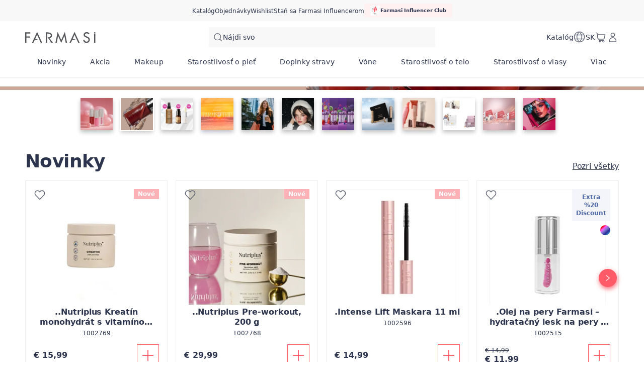

--- FILE ---
content_type: text/html; charset=utf-8
request_url: https://www.farmasi.sk/product-detail
body_size: 148062
content:
<!DOCTYPE html><html translate="yes" class=""><head><meta charSet="utf-8"/><link rel="icon" href="https://content.farmasi.sk/favicon.ico"/><meta name="viewport" content="width=device-width, user-scalable=no"/><meta property="og:title" content=" Krása. Pohoda. Príležitosť"/><meta property="og:type" content="website"/><meta property="og:image" content="https://content.farmasi.sk/logo.png?v=3"/><meta property="og:image:width" content="1200"/><meta property="og:image:height" content="630"/><meta name="robots" content="noindex, follow"/><script id="gtm-script">(function(w,d,s,l,i){w[l]=w[l]||[];w[l].push({'gtm.start':
        new Date().getTime(),event:'gtm.js'});var f=d.getElementsByTagName(s)[0],
        j=d.createElement(s),dl=l!='dataLayer'?'&l='+l:'';j.async=true;j.src=
        'https://www.googletagmanager.com/gtm.js?id='+i+dl;f.parentNode.insertBefore(j,f);
        })(window,document,'script','dataLayer','GTM-PZ2S5SQW');</script><title> Krása. Pohoda. Príležitosť</title><meta property="og:title" content=" Krása. Pohoda. Príležitosť"/><meta name="description" content="Farmasi nabízí vysoce kvalitní kosmetiku a wellness produkty a zároveň lidem po celém světě poskytuje příležitost uspět jako podnikatelé a influencerři."/><meta property="og:description" content="Farmasi nabízí vysoce kvalitní kosmetiku a wellness produkty a zároveň lidem po celém světě poskytuje příležitost uspět jako podnikatelé a influencerři."/><meta name="next-head-count" content="14"/><link rel="preconnect" href="https://SK-api-gateway-prod.farmasi.com" crossorigin="anonymous"/><link rel="preconnect" href="//farmasisk.api.useinsider.com/ins.js?id=10008387" crossorigin="anonymous"/><meta name="og:url" content="https://www.farmasi.sk/product-detail"/><meta name="application-name" content="Farmasi SK"/><meta name="apple-mobile-web-app-title" content="Farmasi SK"/><meta property="og:site_name" content="Farmasi SK"/><link rel="canonical" href="https://www.farmasi.sk/farmasi"/><script type="text/javascript"><!-- NREUM: (4) --></script><meta name="google-site-verification" content="EKhYkLKTcVc62WfzWHVype4BEJhgwVjthXKA_u025vI"/><link rel="preload" href="https://content.farmasi.com/js/SK-20260126134642-c847ff62-2488-48ea-bd47-84aa8a38fa24/_next/static/media/4d201a95b1eebd9f-s.p.woff2" as="font" type="font/woff2" crossorigin="anonymous" data-next-font="size-adjust"/><link rel="preload" href="https://content.farmasi.com/js/SK-20260126134642-c847ff62-2488-48ea-bd47-84aa8a38fa24/_next/static/css/a7a45476f60483be.css" as="style"/><link rel="stylesheet" href="https://content.farmasi.com/js/SK-20260126134642-c847ff62-2488-48ea-bd47-84aa8a38fa24/_next/static/css/a7a45476f60483be.css" data-n-g=""/><link rel="preload" href="https://content.farmasi.com/js/SK-20260126134642-c847ff62-2488-48ea-bd47-84aa8a38fa24/_next/static/css/9498e38e9660fcf7.css" as="style"/><link rel="stylesheet" href="https://content.farmasi.com/js/SK-20260126134642-c847ff62-2488-48ea-bd47-84aa8a38fa24/_next/static/css/9498e38e9660fcf7.css" data-n-p=""/><link rel="preload" href="https://content.farmasi.com/js/SK-20260126134642-c847ff62-2488-48ea-bd47-84aa8a38fa24/_next/static/css/fe43303f2ad176f7.css" as="style"/><link rel="stylesheet" href="https://content.farmasi.com/js/SK-20260126134642-c847ff62-2488-48ea-bd47-84aa8a38fa24/_next/static/css/fe43303f2ad176f7.css" data-n-p=""/><noscript data-n-css=""></noscript><script defer="" nomodule="" src="https://content.farmasi.com/js/SK-20260126134642-c847ff62-2488-48ea-bd47-84aa8a38fa24/_next/static/chunks/polyfills-c67a75d1b6f99dc8.js"></script><script src="https://content.farmasi.com/js/SK-20260126134642-c847ff62-2488-48ea-bd47-84aa8a38fa24/_next/static/chunks/webpack-e3280f557fde74ef.js" defer=""></script><script src="https://content.farmasi.com/js/SK-20260126134642-c847ff62-2488-48ea-bd47-84aa8a38fa24/_next/static/chunks/framework-fee8a7e75612eda8.js" defer=""></script><script src="https://content.farmasi.com/js/SK-20260126134642-c847ff62-2488-48ea-bd47-84aa8a38fa24/_next/static/chunks/main-465aefaa72f9c7fc.js" defer=""></script><script src="https://content.farmasi.com/js/SK-20260126134642-c847ff62-2488-48ea-bd47-84aa8a38fa24/_next/static/chunks/pages/_app-e323af4aed9b0b0c.js" defer=""></script><script src="https://content.farmasi.com/js/SK-20260126134642-c847ff62-2488-48ea-bd47-84aa8a38fa24/_next/static/chunks/1422-ce59f36cbe397be7.js" defer=""></script><script src="https://content.farmasi.com/js/SK-20260126134642-c847ff62-2488-48ea-bd47-84aa8a38fa24/_next/static/chunks/113-2dbeeb764614216e.js" defer=""></script><script src="https://content.farmasi.com/js/SK-20260126134642-c847ff62-2488-48ea-bd47-84aa8a38fa24/_next/static/chunks/316-e4a928ac070955c7.js" defer=""></script><script src="https://content.farmasi.com/js/SK-20260126134642-c847ff62-2488-48ea-bd47-84aa8a38fa24/_next/static/chunks/8466-b709579589844161.js" defer=""></script><script src="https://content.farmasi.com/js/SK-20260126134642-c847ff62-2488-48ea-bd47-84aa8a38fa24/_next/static/chunks/1074-0fe2d0e58c9f387a.js" defer=""></script><script src="https://content.farmasi.com/js/SK-20260126134642-c847ff62-2488-48ea-bd47-84aa8a38fa24/_next/static/chunks/pages/%5Bnickname%5D-a6bded4b6d4d16d9.js" defer=""></script><script src="https://content.farmasi.com/js/SK-20260126134642-c847ff62-2488-48ea-bd47-84aa8a38fa24/_next/static/w-11BHqFTSYJrgH8CL_KN/_buildManifest.js" defer=""></script><script src="https://content.farmasi.com/js/SK-20260126134642-c847ff62-2488-48ea-bd47-84aa8a38fa24/_next/static/w-11BHqFTSYJrgH8CL_KN/_ssgManifest.js" defer=""></script></head><body class="__className_cfb3d2"><noscript><iframe src="https://www.googletagmanager.com/ns.html?id=GTM-PZ2S5SQW"
      height="0" width="0" style="display:none;visibility:hidden"></iframe></noscript><div id="__next"><div class="styles_layout__M1JA_"><header id="header" class="styles_header__fpulf mb-0" style="width:100vw"><div class="styles_headerUpperMenu__UARQH" style="position:relative"><a class="styles_headerUpperMenuItem__Pwvbz" target="_self" data-testid="" hrefLang="" title="/product-detail/content/catalog/holiday-gift-guide" aria-label="/product-detail/content/catalog/holiday-gift-guide" href="/product-detail/content/catalog/holiday-gift-guide"><span class="textThree styles_defaults__ttgfN undefined" style="color:#2d354e" data-testid="" data-value="" data-translation-key="common+header+holidayGift"> </span></a><a class="styles_headerUpperMenuItem__Pwvbz" target="_self" data-testid="" hrefLang="" title="/product-detail/catalog" aria-label="/product-detail/catalog" href="/product-detail/catalog"><span class="textThree styles_defaults__ttgfN undefined" style="color:#2d354e" data-testid="" data-value="" data-translation-key="common+header+catalog"> </span></a><a class="styles_headerUpperMenuItem__Pwvbz" target="_self" data-testid="" hrefLang="" title="/product-detail/register" aria-label="/product-detail/register" href="/product-detail/register"><span class="textThree styles_defaults__ttgfN undefined" style="color:#2d354e" data-testid="" data-value="" data-translation-key="common+header+orders"> </span></a><a class="styles_headerUpperMenuItem__Pwvbz" target="_self" data-testid="" hrefLang="" title="/product-detail/register" aria-label="/product-detail/register" href="/product-detail/register"><span class="textThree styles_defaults__ttgfN undefined" style="color:#2d354e" data-testid="" data-value="" data-translation-key="common+header+wishlist"> </span></a><a class="styles_headerUpperMenuItem__Pwvbz" target="_self" data-testid="" hrefLang="" title="/product-detail/register" aria-label="/product-detail/register" href="/product-detail/register?signUpPreview=true"><span class="textThree styles_defaults__ttgfN undefined" style="color:#2d354e" data-testid="" data-value="" data-translation-key="common+header+becomeAbeautyInfluencer"> </span></a></div><div class="styles_headerPlaceholder___6OZ_"></div><div id="headerCategories" class="container styles_headerCategories__VFNSG" style="position:relative"></div></header><main style="width:100vw"><div><div class="styles_container__pyVbb"><span aria-live="polite" aria-busy="true"><span class="react-loading-skeleton styles_image__lxYcK" style="display:block">‌</span></span></div><div class=" styles_storiesSkeleton__2ivbX"><div class="container styles_container__FI9nB"><div class="styles_card__69FxN"><span class="styles_imageContainer__F28GA" aria-live="polite" aria-busy="true"><span class="react-loading-skeleton styles_image__PbIRK" style="display:block">‌</span></span><span aria-live="polite" aria-busy="true"><span class="react-loading-skeleton styles_text__ngnEy" style="display:block;height:20px">‌</span></span></div><div class="styles_card__69FxN"><span class="styles_imageContainer__F28GA" aria-live="polite" aria-busy="true"><span class="react-loading-skeleton styles_image__PbIRK" style="display:block">‌</span></span><span aria-live="polite" aria-busy="true"><span class="react-loading-skeleton styles_text__ngnEy" style="display:block;height:20px">‌</span></span></div><div class="styles_card__69FxN"><span class="styles_imageContainer__F28GA" aria-live="polite" aria-busy="true"><span class="react-loading-skeleton styles_image__PbIRK" style="display:block">‌</span></span><span aria-live="polite" aria-busy="true"><span class="react-loading-skeleton styles_text__ngnEy" style="display:block;height:20px">‌</span></span></div><div class="styles_card__69FxN"><span class="styles_imageContainer__F28GA" aria-live="polite" aria-busy="true"><span class="react-loading-skeleton styles_image__PbIRK" style="display:block">‌</span></span><span aria-live="polite" aria-busy="true"><span class="react-loading-skeleton styles_text__ngnEy" style="display:block;height:20px">‌</span></span></div><div class="styles_card__69FxN"><span class="styles_imageContainer__F28GA" aria-live="polite" aria-busy="true"><span class="react-loading-skeleton styles_image__PbIRK" style="display:block">‌</span></span><span aria-live="polite" aria-busy="true"><span class="react-loading-skeleton styles_text__ngnEy" style="display:block;height:20px">‌</span></span></div><div class="styles_card__69FxN"><span class="styles_imageContainer__F28GA" aria-live="polite" aria-busy="true"><span class="react-loading-skeleton styles_image__PbIRK" style="display:block">‌</span></span><span aria-live="polite" aria-busy="true"><span class="react-loading-skeleton styles_text__ngnEy" style="display:block;height:20px">‌</span></span></div><div class="styles_card__69FxN"><span class="styles_imageContainer__F28GA" aria-live="polite" aria-busy="true"><span class="react-loading-skeleton styles_image__PbIRK" style="display:block">‌</span></span><span aria-live="polite" aria-busy="true"><span class="react-loading-skeleton styles_text__ngnEy" style="display:block;height:20px">‌</span></span></div></div></div><div><div class="flex items-center justify-center spinner-container"><div class="h-8 w-8 border-4 border-f500 animate-spin rounded-full border-t-transparent"></div></div></div></div></main><footer class="styles_footer__1cZ8q __variable_58f377 " style="width:100vw;margin-bottom:0" id="footer"><div class="styles_footerContent__uNWPC"><div class="styles_footerContentWatermark__c6fbb"><svg width="1181" height="183" viewBox="0 0 1181 183" fill="none" xmlns="http://www.w3.org/2000/svg"><g clip-path="url(#clip0_10_6791)"><path d="M85.9117 26.86H22.1708V75.2111H83.8055V94.9097H22.1708V179.327H0V7.30469H85.9117V26.86Z" fill="white" fill-opacity="0.57"></path><path d="M607.221 182.982L554.029 65.7038H553.549L532.838 179.329H509.928L546.251 0L607.221 135.526L668.19 0L704.439 179.329H681.604L660.892 65.7038H660.43L607.221 182.982Z" fill="url(#mGradient_:R736:)"></path><path d="M200.846 0L116.099 179.329H139.877L160.126 136.207L218.565 125.229L169.309 116.598L200.846 47.008L216.625 81.8029L261.816 179.329H285.594L200.846 0Z" fill="white" fill-opacity="0.57"></path><path d="M830.999 0L746.252 179.329H770.03L790.279 136.207L850.547 125.229L799.461 116.598L830.999 47.008L846.778 81.8029L891.969 179.329H915.747L830.999 0Z" fill="#F8F6F4"></path><path d="M410.161 104.491C422.189 103.327 433.256 97.6327 440.997 88.643C448.831 79.6353 453.006 68.1743 452.766 56.4089C452.766 48.0459 448.701 7.35938 375.168 7.35938H348.249V179.382H370.42V28.2936H379.991C396.766 29.0457 430.614 30.353 431.039 57.3043C431.039 57.3043 431.039 81.1038 400.055 88.4101L399.39 88.5534L397.949 88.8578C392.85 89.807 387.676 90.3442 382.485 90.4696H379.27L436.544 175.317L439.353 179.221H466.198L410.161 104.491Z" fill="white" fill-opacity="0.57"></path><path d="M1075.02 96.3002C1068.13 89.1371 1057.62 82.9052 1043.48 77.5865L1030.77 72.7873C1014.29 66.5553 1006.05 58.3356 1006.05 48.1461C1006.05 41.0725 1009.69 34.4466 1015.71 30.4532C1021.39 26.0658 1028.46 23.7198 1035.72 23.8273C1048.12 23.8273 1057.6 29.2354 1064.19 40.0339L1081.86 29.7548C1071.81 12.3126 1056.58 3.59145 1036.18 3.59145C1023.03 3.26911 1010.19 7.47745 999.935 15.4464C989.552 23.2363 983.603 35.342 983.936 48.0745C983.695 58.4789 987.963 68.4894 995.705 75.6883C1001.51 81.3114 1010.45 86.63 1022.53 91.6621L1034.78 96.6763C1044.35 100.634 1051.33 104.502 1055.73 108.316C1062 113.581 1065.52 121.264 1065.38 129.304C1065.54 138.043 1062.24 146.496 1056.14 152.925C1050.23 159.479 1041.63 163.15 1032.66 162.971C1023.49 163.186 1014.62 159.819 1008.06 153.623C1002.67 148.698 999.289 142.055 998.531 134.909H975.936C977.414 148.161 983.843 160.428 993.986 169.418C1003.94 178.39 1017.1 183.261 1030.7 182.992C1046.72 182.992 1060.17 177.942 1071.07 167.824C1081.97 157.706 1087.42 144.902 1087.44 129.376C1087.49 115.963 1083.35 104.932 1075.02 96.3002Z" fill="#F8F6F4"></path><path d="M1181 7.30469H1158.87V23.959L1181 27.7017V7.30469Z" fill="#F8F6F4"></path><path d="M1158.87 36.7793V179.325H1181V32.75L1158.87 36.7793Z" fill="#F8F6F4"></path></g><defs><linearGradient id="mGradient_:R736:" x1="509.928" y1="91.6645" x2="704.439" y2="91.6645" gradientUnits="userSpaceOnUse"><stop stop-color="#F8F6F4"></stop><stop offset="0.4" stop-color="#F8F6F4"></stop><stop offset="0.4" stop-color="#F8F6F4"></stop><stop offset="1" stop-color="#F8F6F4"></stop></linearGradient><clipPath id="clip0_10_6791"><rect width="1181" height="183" fill="#F8F6F4"></rect></clipPath></defs></svg></div><div class="styles_footerContentContainer__M4ogT"><div class="styles_footerContentLeft__orpqU"><div class="styles_footerContentLeftSocialSection__yYflT"><span class="styles_footerJoinText__Kq8Gw styles_defaults__ttgfN undefined" data-testid="" data-value="">footer.joinFarmasi</span><div class="styles_footerFarmasiLogo__BzceO"><svg width="303" height="47" viewBox="0 0 303 47" fill="none" xmlns="http://www.w3.org/2000/svg"><g clip-path="url(#:Rir36:)"><path d="M22.0417 6.89741H5.68818V19.3155H21.5013V24.3747H5.68818V46.0556H0V1.875H22.0417V6.89741Z" fill="#2D354E"></path><path d="M155.79 46.9954L142.143 16.8747H142.02L136.706 46.0572H130.828L140.147 0L155.79 34.8073L171.432 0L180.732 46.0572H174.874L169.56 16.8747H169.441L155.79 46.9954Z" fill="#2D354E"></path><path d="M51.5297 0L29.7866 46.0571H35.8872L41.0824 34.9821L56.0755 32.1627L43.4383 29.9459L51.5297 12.0731L55.5778 21.0095L67.1722 46.0571H73.2728L51.5297 0Z" fill="#2D354E"></path><path d="M213.203 0L191.46 46.0571H197.561L202.756 34.9821L218.218 32.1627L205.112 29.9459L213.203 12.0731L217.251 21.0095L228.846 46.0571H234.946L213.203 0Z" fill="#2D354E"></path><path d="M105.232 26.8371C108.318 26.5381 111.157 25.0756 113.143 22.7667C115.153 20.4533 116.224 17.5098 116.163 14.488C116.163 12.3402 115.12 1.89062 96.2541 1.89062H89.3477V46.0713H95.0358V7.26718H97.4912C101.795 7.46035 110.479 7.79609 110.588 14.718C110.588 14.718 110.588 20.8304 102.639 22.7069L102.468 22.7437L102.099 22.8219C100.79 23.0657 99.4631 23.2037 98.1312 23.2359H97.3064L112.001 45.0272L112.721 46.0299H119.609L105.232 26.8371Z" fill="#2D354E"></path><path d="M275.81 24.7328C274.042 22.8931 271.344 21.2926 267.718 19.9266L264.457 18.694C260.229 17.0934 258.115 14.9824 258.115 12.3654C258.115 10.5487 259.048 8.84695 260.594 7.82131C262.049 6.69449 263.864 6.09198 265.727 6.11958C268.908 6.11958 271.34 7.50856 273.032 10.2819L277.563 7.64194C274.985 3.16224 271.079 0.922395 265.846 0.922395C262.471 0.839608 259.176 1.92044 256.546 3.96712C253.882 5.9678 252.355 9.07691 252.441 12.347C252.379 15.0192 253.474 17.5902 255.46 19.4391C256.949 20.8832 259.243 22.2492 262.343 23.5416L265.486 24.8294C267.941 25.8459 269.733 26.8393 270.861 27.819C272.468 29.1711 273.373 31.1442 273.335 33.2093C273.378 35.4538 272.529 37.6246 270.965 39.2757C269.448 40.9591 267.244 41.9019 264.94 41.8559C262.589 41.9111 260.314 41.0465 258.631 39.4551C257.247 38.1903 256.38 36.484 256.185 34.6489H250.388C250.767 38.0523 252.417 41.2028 255.019 43.5117C257.574 45.8159 260.949 47.0669 264.438 46.9979C268.548 46.9979 271.999 45.7009 274.795 43.1023C277.592 40.5038 278.99 37.2153 278.995 33.2277C279.009 29.7828 277.947 26.9497 275.81 24.7328Z" fill="#2D354E"></path><path d="M303 1.875H297.321V6.15233L303 7.11358V1.875Z" fill="#2D354E"></path><path d="M297.322 9.44499V46.0552H303V8.41016L297.322 9.44499Z" fill="#2D354E"></path></g><defs><clipPath id=":Rir36:"><rect width="303" height="47" fill="white"></rect></clipPath></defs></svg></div><span class="styles_footerContentLeftSocialTitle__ar3JR styles_defaults__ttgfN undefined" data-testid="" data-value="" data-translation-key="common+footer+followUs">footer.followUs</span><div class="styles_footerContentLeftSocialIcons__sgWbK"></div></div><div class="styles_footerContentLeftBottom__9o8_t"><div class="styles_footerContentCountryPayment___TzmV"><div class="styles_footerContentCountryPaymentTop__IRoQD"><div class="w-100 mb-4 mt-4 styles_footerCountryChanger__N6daS"><div class="w-100 flex items-start gap-2 bg-bg100 p-4 hover:bg-bg300 sm:items-center" role="button"><img alt="country flag picture" width="29" height="19" src="https://content.farmasius.com/flag/sk.webp"/><h3 class="text-base font-normal styles_defaults__ttgfN undefined" data-testid="" data-value="">SK</h3></div></div><div class="styles_footerContentCountryPaymentDivider__O6qHB"></div></div><span class="styles_skeletonCreditCards__ObvGG" aria-live="polite" aria-busy="true"><span class="react-loading-skeleton" style="display:block;width:100px;height:24px">‌</span></span></div></div></div><div class="styles_footerContentRight__JCQ8q"><div class="styles_footerContentMenu__Jr_Cp"><div class="styles_footerContentMenuColumn__ilD4P"><div><h4 class="styles_textTitle__BYOPQ styles_defaults__ttgfN undefined" data-testid="footerCategoryTitle" data-value="footer.becomeInfluencerTitle">footer.becomeInfluencerTitle</h4><p class="styles_footerContentMenuDescription__D6msh styles_defaults__ttgfN undefined" data-testid="footerCategoryDescription" data-value="">footer.becomeInfluencerDescription</p></div><div><h4 class="styles_textTitle__BYOPQ styles_defaults__ttgfN undefined" data-testid="footerCategoryTitle" data-value="footer.guestCheckoutTitle">footer.guestCheckoutTitle</h4><p class="styles_footerContentMenuDescription__D6msh styles_defaults__ttgfN undefined" data-testid="footerCategoryDescription" data-value="">footer.guestCheckoutDescription</p></div></div></div></div></div><div class="styles_footerBottomBg__JIzUC"><div class="styles_footerBottom__NC5WI"><div class="styles_footerBottomLeft__OBaMt"><span class="styles_footerBottomText__lU_ah styles_defaults__ttgfN undefined" data-testid="" data-value="" data-translation-key="common+footer+allRightsReserved">FARMASİ © footer.allRightsReserved</span><div class="styles_footerBottomDivider__IPKbi"></div><div class="styles_footerBottomPoweredByWrapper__xGXZ_"><span class="styles_footerBottomPoweredBy__RNL02 styles_defaults__ttgfN undefined" data-testid="" data-value="">Powered by</span><svg width="68" height="22" viewBox="0 0 68 22" fill="none" xmlns="http://www.w3.org/2000/svg" class="styles_footerBottomFarmasiXLogo__yrsGM"><path fill-rule="evenodd" clip-rule="evenodd" d="M58.9245 1.43096L61.941 4.47154C62.124 4.65716 62.124 4.94884 61.941 5.13446L58.6107 8.51091C58.4276 8.69653 58.4276 8.98821 58.6107 9.17383L59.221 9.79255C59.404 9.97817 59.6917 9.97817 59.8748 9.79255L64.4343 5.16981C64.6174 4.9842 64.6174 4.69251 64.4343 4.5069L60.1276 0.140483C59.9358 -0.0539725 59.6307 -0.0451336 59.4563 0.158161L58.9071 0.794561C58.7415 0.980178 58.7502 1.25418 58.9245 1.43096Z" fill="#F1666D"></path><path fill-rule="evenodd" clip-rule="evenodd" d="M65.7594 1.2814L63.9983 3.06685C63.7978 3.27015 63.8153 3.59719 64.0419 3.77396L64.6435 4.36617C64.8266 4.51643 65.0968 4.49875 65.2624 4.33081L67.1107 2.45697C67.3112 2.25368 67.285 1.90896 67.0583 1.74102L66.3784 1.22836C66.1866 1.09578 65.925 1.11346 65.7594 1.2814Z" fill="#F1666D"></path><path fill-rule="evenodd" clip-rule="evenodd" d="M65.2014 5.34609L67.8691 8.05079C68.0696 8.25409 68.0347 8.5988 67.7906 8.74907L67.0845 9.20869C66.9101 9.32359 66.6747 9.29708 66.5265 9.14682L63.9896 6.56586C63.7978 6.3714 63.8239 6.06204 64.0332 5.8941L64.6173 5.31074C64.7916 5.16932 65.0445 5.18699 65.2014 5.34609Z" fill="#F1666D"></path><path fill-rule="evenodd" clip-rule="evenodd" d="M10.0607 3.63311L11.0632 2.07746C11.1591 1.88301 11.1068 1.82997 11.0632 1.83881C5.91964 2.38682 2.85964 0.672077 3.21708 5.52463V18.4206C3.21708 18.5178 3.29554 18.5885 3.38272 18.5885H5.16118C5.25707 18.5885 5.32682 18.509 5.32682 18.4206V10.112C5.32682 10.0148 5.40528 9.94407 5.49246 9.94407H7.75913C7.82887 9.94407 7.89861 9.89988 7.91605 9.82917L8.36066 8.46798C8.39554 8.35307 8.31707 8.24701 8.20374 8.24701H5.50118C5.40528 8.24701 5.33554 8.16746 5.33554 8.07907L5.32682 5.77212C5.32682 5.77212 5.21348 3.66846 6.42528 3.65078C7.43656 3.64194 7.92477 3.65078 7.92477 3.65078H10.0607V3.63311Z" fill="#B9C5D1"></path><path fill-rule="evenodd" clip-rule="evenodd" d="M2.92934 9.93545H1.29908C1.22062 9.93545 1.15088 9.87358 1.15088 9.78519L1.90934 8.37096C1.95293 8.27374 1.99652 8.2207 2.05755 8.2207H2.92062C2.99908 8.2207 3.06883 8.28258 3.06883 8.37096V9.78519C3.06883 9.86474 3.0078 9.93545 2.92934 9.93545Z" fill="#F1666D"></path><path fill-rule="evenodd" clip-rule="evenodd" d="M25.4478 18.5877C25.3432 18.5877 25.256 18.4993 25.256 18.3932V12.3121C25.256 12.3121 25.0119 8.22852 29.8068 8.22852C29.8068 8.22852 31.2801 8.22852 32.7098 8.46717C32.9016 8.50252 32.8842 8.69698 32.7098 8.7942C32.0037 9.21847 31.7421 9.88139 31.6027 10.1112C31.5678 10.1642 31.4632 10.1996 31.3934 10.1996C31.3934 10.1996 30.2339 9.94326 29.7457 9.93442C29.3796 9.93442 26.956 9.86371 26.956 12.5419V18.3932C26.956 18.4993 26.8688 18.5877 26.7642 18.5877H25.4478Z" fill="#B9C5D1"></path><path fill-rule="evenodd" clip-rule="evenodd" d="M39.6667 18.5877C39.7626 18.5877 39.8411 18.5081 39.8411 18.4109V12.0823C39.8411 12.0823 40.0242 8.22852 35.9965 8.22852H35.0201C34.9416 8.22852 34.8719 8.28155 34.8544 8.3611L34.5406 9.72229C34.5144 9.82836 34.5929 9.93442 34.7062 9.93442H35.796C35.796 9.93442 38.1236 9.6339 38.1236 12.3209V18.4198C38.1236 18.517 38.2021 18.5965 38.298 18.5965H39.6667V18.5877Z" fill="#B9C5D1"></path><path fill-rule="evenodd" clip-rule="evenodd" d="M31.4544 18.5877C31.3585 18.5877 31.2801 18.5081 31.2801 18.4109V12.0823C31.2801 12.0823 31.097 8.22852 35.1247 8.22852H36.1011C36.1796 8.22852 36.2493 8.28155 36.2667 8.3611L36.5806 9.71345C36.6067 9.81952 36.5196 9.92558 36.415 9.92558H35.3252C35.3252 9.92558 32.9975 9.62506 32.9975 12.3121V18.4109C32.9975 18.5081 32.9191 18.5877 32.8232 18.5877H31.4544Z" fill="#B9C5D1"></path><path fill-rule="evenodd" clip-rule="evenodd" d="M16.5989 18.5877C16.7209 18.5877 16.8168 18.4905 16.8168 18.3667V12.2237C16.8168 12.2237 16.9389 8.22852 12.9025 8.22852H9.86864C9.69428 8.22852 9.51121 8.30807 9.43274 8.56439L9.15377 9.62506C9.12762 9.73997 9.04044 9.92558 9.34557 9.92558H12.2922C12.2922 9.92558 15.1081 9.70461 15.1081 12.2149C15.0994 14.1948 15.1081 17.4828 15.1081 18.3579C15.1081 18.4816 15.204 18.5789 15.3261 18.5789H16.5989V18.5877Z" fill="#B9C5D1"></path><path fill-rule="evenodd" clip-rule="evenodd" d="M48.6026 18.5877C48.7246 18.5877 48.8205 18.4905 48.8205 18.3667V12.2237C48.8205 12.2237 48.9426 8.22852 44.9062 8.22852H41.8723C41.6979 8.22852 41.5149 8.30807 41.4364 8.56439L41.1574 9.62506C41.1313 9.73997 41.0441 9.92558 41.3492 9.92558H44.2959C44.2959 9.92558 47.1118 9.70461 47.1118 12.2149C47.1031 14.1948 47.1118 17.4828 47.1118 18.3579C47.1118 18.4816 47.2077 18.5789 47.3297 18.5789H48.6026V18.5877Z" fill="#B9C5D1"></path><path d="M47.8005 18.5879H47.1384V16.7051H47.1296L47.1375 14.2217C47.1374 14.2141 47.1314 14.213 47.1296 14.2129H43.1716C42.9625 14.2129 42.7967 14.3807 42.7966 14.5928V16.334C42.7966 16.5461 42.9624 16.7139 43.1716 16.7139H46.946V18.5879H42.073C41.5412 18.5879 41.114 18.1544 41.114 17.6152V13.2842C41.1142 12.7452 41.5413 12.3125 42.073 12.3125H47.8005V18.5879Z" fill="#B9C5D1"></path><path fill-rule="evenodd" clip-rule="evenodd" d="M59.9446 18.596H58.3579C58.323 18.596 58.2969 18.5694 58.2969 18.5341V10.2962C58.2969 10.2609 58.323 10.2344 58.3579 10.2344H59.9446C59.9794 10.2344 60.0056 10.2609 60.0056 10.2962V18.5341C60.0056 18.5694 59.9794 18.596 59.9446 18.596Z" fill="#B9C5D1"></path><path fill-rule="evenodd" clip-rule="evenodd" d="M52.7524 9.93436H53.4585H56.5185H59.7529C60.0144 9.93436 60.0754 9.92552 60.2498 9.75758L61.7493 7.89258C61.0693 8.29917 58.916 8.22846 58.8113 8.22846H53.4672V8.23729H52.7175C51.1308 8.23729 49.8406 9.54545 49.8406 11.1541C49.8406 13.0545 50.7124 13.7086 51.9765 13.8588L54.6267 14.3803C55.2457 14.5129 55.6903 14.8665 55.6903 15.4587V15.4675C55.6903 16.1658 55.1324 16.7315 54.4436 16.7315H54.0862V16.7226H50.2765C50.1806 16.7226 50.1021 16.8022 50.1021 16.8994V18.4197C50.1021 18.5169 50.1806 18.5965 50.2765 18.5965H50.6862V18.6053H54.4872C56.0739 18.6053 57.3642 17.2972 57.3642 15.6885V15.5382C57.3642 14.3626 57.1549 13.134 55.2544 12.8512L52.578 12.3297C51.9678 12.2148 51.5144 11.8436 51.5144 11.2514V11.1983C51.5144 10.5001 52.0724 9.93436 52.7524 9.93436Z" fill="#B9C5D1"></path><path fill-rule="evenodd" clip-rule="evenodd" d="M18.2728 18.5891C18.1856 18.5891 18.1159 18.5184 18.1159 18.43V12.2251C18.1159 12.2251 17.9938 8.22992 22.0302 8.22992C22.0302 8.22992 24.7502 8.29179 25.4913 8.10618C25.7092 8.01779 25.7702 8.16805 25.6307 8.34483L24.6543 9.84744C24.6282 9.89163 24.5759 9.92699 24.5148 9.92699H22.6318C22.6318 9.92699 19.8159 9.70602 19.8159 12.2163C19.8246 14.2492 19.8159 17.661 19.8159 18.43C19.8159 18.5184 19.7461 18.5891 19.659 18.5891H18.2728Z" fill="#B9C5D1"></path><path d="M15.8062 18.5879H15.1431V16.7051H15.1343L15.1431 14.2217C15.143 14.2129 15.1343 14.2129 15.1343 14.2129H11.1763C10.9672 14.213 10.8014 14.3808 10.8013 14.5928V16.334C10.8013 16.5461 10.9671 16.7138 11.1763 16.7139H14.9517V18.5879H10.0776C9.54601 18.5877 9.11865 18.1543 9.11865 17.6152V13.2842C9.11886 12.7453 9.54614 12.3127 10.0776 12.3125H15.8062V18.5879Z" fill="#B9C5D1"></path></svg></div></div><div class="styles_footerBottomRight__YZtTp"></div></div></div></div></footer></div><div></div></div><script id="__NEXT_DATA__" type="application/json">{"props":{"initialData":{"headerData":[{"label":"Novinky","level":0,"crmId":"5c43ff47-e87f-ef11-84f6-02f716a02c8f","pk":"30e950d1-7df4-4b44-a37f-43fc17c8a4df","parentPk":null,"parent":null,"image":{"mobileImage":"https://content.farmasi.com/sk-SK/Category/1f5d44d1-3fb5-4381-b880-c1ec094b3e32.webp","webImage":"https://content.farmasi.com/sk-SK/Category/1474211d-b278-448d-a42e-95572c76ce8a.webp","menuImage":"https://content.farmasi.com/sk-SK/Category/95744487-9bed-4f2e-a6ea-a5206ad08e60.webp"},"url":"","mobileRedirectType":0,"mobileRedirectAddress":null,"isVisibleOn":{"mobile":true,"web":true},"displayOrder":2,"activityType":1,"startDate":null,"endDate":null},{"label":"Akcia","level":0,"crmId":"4d2e709e-c432-ee11-83b4-000d3a71539d","pk":"2879b20c-8676-47c0-8679-6c8c4d000316","parentPk":null,"parent":null,"image":{"mobileImage":"https://content.farmasi.com/sk-SK/Category/4dd3de66-ad2e-491e-ab24-9e3743dbc873.webp","webImage":"https://content.farmasi.com/sk-SK/Category/d67c5fbf-e56d-451e-9920-08e3e410a423.webp","menuImage":"https://content.farmasi.com/sk-SK/Category/4f9db891-97ec-4ef1-9938-de248ad6a923.webp"},"url":"","mobileRedirectType":0,"mobileRedirectAddress":null,"isVisibleOn":{"mobile":true,"web":true},"displayOrder":3,"activityType":1,"startDate":null,"endDate":null},{"label":"Makeup","level":0,"crmId":"071a4d08-c632-ee11-83b4-000d3a71539d","pk":"9475b547-e9e3-426e-b2e7-f97919934095","parentPk":null,"parent":null,"image":{"mobileImage":"https://content.farmasi.com/sk-SK/Category/8f084403-56a0-4d9c-a51b-ca8ef4f3f6c2.webp","webImage":"https://content.farmasi.com/sk-SK/Category/b03c4628-cbf4-4087-80a1-b31665721562.webp","menuImage":"https://content.farmasi.com/sk-SK/Category/cfa038bc-093b-489d-9da0-921dbfbbb3ae.webp"},"url":"","mobileRedirectType":0,"mobileRedirectAddress":null,"isVisibleOn":{"mobile":true,"web":true},"displayOrder":5,"activityType":1,"startDate":null,"endDate":null},{"label":"Starostlivosť o pleť","level":0,"crmId":"a8dd49dc-d632-ee11-83b4-000d3a71539d","pk":"97cb415f-7de5-4b1e-afaa-aa69a065eadf","parentPk":null,"parent":null,"image":{"mobileImage":"https://content.farmasi.com/sk-SK/Category/e8973163-54f9-43d8-82f1-a372cf753324.webp","webImage":"https://content.farmasi.com/sk-SK/Category/dd81c603-7daa-43e4-aece-5c741a63e269.webp","menuImage":"https://content.farmasi.com/sk-SK/Category/840e81a6-c630-4240-bad7-738528e743c6.webp"},"url":"","mobileRedirectType":0,"mobileRedirectAddress":null,"isVisibleOn":{"mobile":true,"web":true},"displayOrder":6,"activityType":1,"startDate":null,"endDate":null},{"label":"Doplnky stravy","level":0,"crmId":"3e2dfacd-fe34-ee11-83b4-000d3a71539d","pk":"23864399-39ee-49f7-9ae6-1c37978c255a","parentPk":null,"parent":null,"image":{"mobileImage":"https://content.farmasi.com/sk-SK/Category/9e568e39-29a3-4d12-a3bd-66a80b72acc7.webp","webImage":"https://content.farmasi.com/sk-SK/Category/42debf29-9186-4a8d-baa6-f6fc97c6deed.webp","menuImage":"https://content.farmasi.com/sk-SK/Category/0708f4d7-86ca-4a92-a04a-ccc7e545850e.webp"},"url":"","mobileRedirectType":0,"mobileRedirectAddress":null,"isVisibleOn":{"mobile":true,"web":true},"displayOrder":7,"activityType":1,"startDate":null,"endDate":null},{"label":"Vône","level":0,"crmId":"8ca1fbd6-0035-ee11-83b4-000d3a71539d","pk":"1abcd290-0e43-41a5-824e-2cc981e3d3ef","parentPk":null,"parent":null,"image":{"mobileImage":"https://content.farmasi.com/sk-SK/Category/89ddc92b-b724-42b1-8901-79c4ca3c98b2.webp","webImage":"https://content.farmasi.com/sk-SK/Category/11dba61f-d003-4b39-9b9a-28faa338999a.webp","menuImage":"https://content.farmasi.com/sk-SK/Category/d97553c7-c6a6-4275-a965-e6a6d57c7357.webp"},"url":"","mobileRedirectType":0,"mobileRedirectAddress":null,"isVisibleOn":{"mobile":true,"web":true},"displayOrder":8,"activityType":1,"startDate":null,"endDate":null},{"label":"Starostlivosť o telo","level":0,"crmId":"2808489a-0535-ee11-83b4-000d3a71539d","pk":"b9f71444-ecc1-498f-b0dd-8ff65ffb0468","parentPk":null,"parent":null,"image":{"mobileImage":"https://content.farmasi.com/sk-SK/Category/a40538b9-ee24-4f44-944f-24b6cc8c4b53.webp","webImage":"https://content.farmasi.com/sk-SK/Category/9844cdb2-bb5e-4031-b2ca-2a14a8d98659.webp","menuImage":"https://content.farmasi.com/sk-SK/Category/d2a1dbbb-7c57-4fe8-8be8-11687d361c23.webp"},"url":"","mobileRedirectType":0,"mobileRedirectAddress":null,"isVisibleOn":{"mobile":true,"web":true},"displayOrder":9,"activityType":1,"startDate":null,"endDate":null},{"label":"Starostlivosť o vlasy","level":0,"crmId":"c017b86a-0a35-ee11-83b4-000d3a71539d","pk":"bae03c2d-4d94-46ab-bfea-2f2a7ca10b9c","parentPk":null,"parent":null,"image":{"mobileImage":"https://content.farmasi.com/sk-SK/Category/22689dfc-403e-46f1-85dc-ee65b36f750e.webp","webImage":"https://content.farmasi.com/sk-SK/Category/41bc729e-d39c-4cff-9989-efeeb59d1684.webp","menuImage":"https://content.farmasi.com/sk-SK/Category/aa26bcef-fed1-4c7d-8970-7a9953996925.webp"},"url":"","mobileRedirectType":0,"mobileRedirectAddress":null,"isVisibleOn":{"mobile":true,"web":true},"displayOrder":10,"activityType":1,"startDate":null,"endDate":null},{"label":"Starostlivosť o domácnosť","level":0,"crmId":"3b00d8b7-0b35-ee11-83b4-000d3a71539d","pk":"bac621d5-8cf4-4d43-a495-a0325a28d560","parentPk":null,"parent":null,"image":{"mobileImage":"https://content.farmasi.com/sk-SK/Category/bae7d6b0-6de5-46a3-97c9-393d6c0a80cb.webp","webImage":"https://content.farmasi.com/sk-SK/Category/1c6d158e-0f60-46a7-bedf-740ff21e6473.webp","menuImage":"https://content.farmasi.com/sk-SK/Category/d19ea2ee-4c98-460f-af80-7299c24d74cf.webp"},"url":"","mobileRedirectType":0,"mobileRedirectAddress":null,"isVisibleOn":{"mobile":true,"web":true},"displayOrder":11,"activityType":1,"startDate":null,"endDate":null},{"label":"Podpora predaja","level":0,"crmId":"2037428a-0c35-ee11-83b4-000d3a71539d","pk":"675b630c-7b41-4467-9251-ee4a83c10bf3","parentPk":null,"parent":null,"image":{"mobileImage":"https://content.farmasi.com/sk-SK/Category/a48be174-e2c5-4665-b5ab-34f9c3c0f685.webp","webImage":"https://content.farmasi.com/sk-SK/Category/ef973289-d41c-4f39-82d8-0473bcb8ba1d.webp","menuImage":"https://content.farmasi.com/sk-SK/Category/d9b60345-6a3d-4ce1-8b55-47d67c580569.webp"},"url":"","mobileRedirectType":0,"mobileRedirectAddress":null,"isVisibleOn":{"mobile":true,"web":true},"displayOrder":12,"activityType":1,"startDate":null,"endDate":null},{"label":"Upratovanie","level":1,"crmId":"d8246fc1-0b35-ee11-83b4-000d3a71539d","pk":"227508b3-c125-4868-97b0-9656541a4891","parentPk":"bac621d5-8cf4-4d43-a495-a0325a28d560","parent":"Starostlivosť o domácnosť","image":{"mobileImage":"https://content.farmasi.com/sk-SK/Category/28abd87c-fdf7-4970-a49c-4ea6710e8be5.webp","webImage":"https://content.farmasi.com/sk-SK/Category/19bdec70-d437-4956-96fa-ef7427358c5b.webp","menuImage":"https://content.farmasi.com/sk-SK/Category/a8809759-8182-4b3a-a46f-5bfd2e77c31e.webp"},"url":"","mobileRedirectType":0,"mobileRedirectAddress":null,"isVisibleOn":{"mobile":true,"web":true},"displayOrder":0,"activityType":1,"startDate":null,"endDate":null},{"label":"Nakúp podľa línií","level":1,"crmId":"c854bf8e-7667-ee11-83b4-000d3a71539d","pk":"8e8c84ce-60ee-4114-aca2-4c6032b3f18b","parentPk":"97cb415f-7de5-4b1e-afaa-aa69a065eadf","parent":"Starostlivosť o pleť","image":{"mobileImage":"https://content.farmasi.com/sk-SK/Category/e9423e2d-4da3-4ad4-848e-ef14c5203464.webp","webImage":"https://content.farmasi.com/sk-SK/Category/1bef7a3f-834c-4aa1-adec-781d6532e15e.webp","menuImage":"https://content.farmasi.com/sk-SK/Category/42bd0ea9-01fe-404d-86ac-6f3038595304.webp"},"url":"","mobileRedirectType":0,"mobileRedirectAddress":null,"isVisibleOn":{"mobile":true,"web":true},"displayOrder":0,"activityType":1,"startDate":null,"endDate":null},{"label":"Šampóny","level":1,"crmId":"7dd7b371-0a35-ee11-83b4-000d3a71539d","pk":"352ecee5-29d0-49c8-a36e-3d18ed71f3fb","parentPk":"bae03c2d-4d94-46ab-bfea-2f2a7ca10b9c","parent":"Starostlivosť o vlasy","image":{"mobileImage":"https://content.farmasi.com/sk-SK/Category/aa980c4e-92ca-4b49-b8d2-194a4d9d6871.webp","webImage":"https://content.farmasi.com/sk-SK/Category/01f80c4c-0ab3-4b80-af5b-563a1c188b81.webp","menuImage":"https://content.farmasi.com/sk-SK/Category/71c34a83-55df-4a39-bcd6-c74b42eff5e6.webp"},"url":"","mobileRedirectType":0,"mobileRedirectAddress":null,"isVisibleOn":{"mobile":true,"web":true},"displayOrder":0,"activityType":1,"startDate":null,"endDate":null},{"label":"Starostlivosť o telo a kúpeľ","level":1,"crmId":"a20b71c7-0535-ee11-83b4-000d3a71539d","pk":"92cdb9d3-0296-4d05-94d8-dc076e1d6e2e","parentPk":"b9f71444-ecc1-498f-b0dd-8ff65ffb0468","parent":"Starostlivosť o telo","image":{"mobileImage":"https://content.farmasi.com/sk-SK/Category/3e90a900-8c50-4189-aaff-d938d29bbb8e.webp","webImage":"https://content.farmasi.com/sk-SK/Category/79e9b084-3d52-4435-be10-5c04150dab1e.webp","menuImage":"https://content.farmasi.com/sk-SK/Category/44146b5f-c119-4d72-892f-fb976461c119.webp"},"url":"","mobileRedirectType":0,"mobileRedirectAddress":null,"isVisibleOn":{"mobile":true,"web":true},"displayOrder":0,"activityType":1,"startDate":null,"endDate":null},{"label":"Nutriplus","level":1,"crmId":"3d775598-3cf6-f011-8519-02f716a02c8f","pk":"5ccdd5a9-ba38-4c1e-a2d1-cdc8454f416e","parentPk":"23864399-39ee-49f7-9ae6-1c37978c255a","parent":"Doplnky stravy","image":{"mobileImage":"https://content.farmasi.com/sk-SK/Category/8e0b101b-ce7f-4c28-af64-d1a5286b203b.webp","webImage":"https://content.farmasi.com/sk-SK/Category/6cbf7469-9271-4854-b57c-f23451de0908.webp","menuImage":"https://content.farmasi.com/sk-SK/Category/a52893cc-0f81-40e3-b79f-907b9c3afc02.webp"},"url":"","mobileRedirectType":0,"mobileRedirectAddress":null,"isVisibleOn":{"mobile":true,"web":true},"displayOrder":0,"activityType":1,"startDate":null,"endDate":null},{"label":"Pre ženy","level":1,"crmId":"060de8e0-0035-ee11-83b4-000d3a71539d","pk":"bf3a7cae-60d2-42bd-a7bc-f682b31e5dc5","parentPk":"1abcd290-0e43-41a5-824e-2cc981e3d3ef","parent":"Vône","image":{"mobileImage":"https://content.farmasi.com/sk-SK/Category/7a6b7e42-e574-42d3-b11a-81b91194a7c6.webp","webImage":"https://content.farmasi.com/sk-SK/Category/c5e63485-ce13-4f1d-b914-c73f9365d9c7.webp","menuImage":"https://content.farmasi.com/sk-SK/Category/d022788e-ce21-4702-a273-23b68ed6ddc8.webp"},"url":"","mobileRedirectType":0,"mobileRedirectAddress":null,"isVisibleOn":{"mobile":true,"web":true},"displayOrder":0,"activityType":1,"startDate":null,"endDate":null},{"label":"Tvár","level":1,"crmId":"a14cf211-c732-ee11-83b4-000d3a71539d","pk":"1d7d3be6-6ac1-49b1-b856-97d37799ce51","parentPk":"9475b547-e9e3-426e-b2e7-f97919934095","parent":"Makeup","image":{"mobileImage":"https://content.farmasi.com/sk-SK/Category/e4c35a06-f0e0-4670-a701-d8981a569e5a.webp","webImage":"https://content.farmasi.com/sk-SK/Category/39f2cd16-4ba4-49f1-aa2c-58d972012576.webp","menuImage":"https://content.farmasi.com/sk-SK/Category/97783f59-d267-4bb7-8056-1e8b859f5add.webp"},"url":"","mobileRedirectType":0,"mobileRedirectAddress":null,"isVisibleOn":{"mobile":true,"web":true},"displayOrder":0,"activityType":1,"startDate":null,"endDate":null},{"label":"Testery vôní","level":1,"crmId":"2fc7b2c2-0c35-ee11-83b4-000d3a71539d","pk":"b8503d5d-b2de-4766-abbc-ef2a0fcf8975","parentPk":"675b630c-7b41-4467-9251-ee4a83c10bf3","parent":"Podpora predaja","image":{"mobileImage":"https://content.farmasi.com/sk-SK/Category/eca6389c-6a49-4eab-a4dc-10e38f828045.webp","webImage":"https://content.farmasi.com/sk-SK/Category/19dedc8f-d3a9-49ac-bbe7-eb6d72f5237d.webp","menuImage":"https://content.farmasi.com/sk-SK/Category/b85420ea-537d-4cbc-b76a-803ba7ed8b31.webp"},"url":"","mobileRedirectType":0,"mobileRedirectAddress":null,"isVisibleOn":{"mobile":true,"web":true},"displayOrder":0,"activityType":1,"startDate":null,"endDate":null},{"label":"Starostlivosť o ruky a nohy","level":1,"crmId":"d76f19ce-0535-ee11-83b4-000d3a71539d","pk":"84946482-0323-4b56-a582-f308f241d7f2","parentPk":"b9f71444-ecc1-498f-b0dd-8ff65ffb0468","parent":"Starostlivosť o telo","image":{"mobileImage":"https://content.farmasi.com/sk-SK/Category/c756a987-fa55-46b4-bc9c-4e70370f936e.webp","webImage":"https://content.farmasi.com/sk-SK/Category/33d1db0d-ba6c-45d0-9b49-915a4095f7bc.webp","menuImage":"https://content.farmasi.com/sk-SK/Category/5e7c872e-2361-489b-8ce5-992beaf833f7.webp"},"url":"","mobileRedirectType":0,"mobileRedirectAddress":null,"isVisibleOn":{"mobile":true,"web":true},"displayOrder":1,"activityType":1,"startDate":null,"endDate":null},{"label":"Nákup poďla kategórií","level":1,"crmId":"d5d40824-7867-ee11-83b4-000d3a71539d","pk":"5826305c-41f5-4772-bb61-e6880983aeea","parentPk":"97cb415f-7de5-4b1e-afaa-aa69a065eadf","parent":"Starostlivosť o pleť","image":{"mobileImage":null,"webImage":"https://content.farmasi.com/sk-SK/Category/d174ccab-3896-4c36-8345-cdcb66a247f9.webp","menuImage":null},"url":"","mobileRedirectType":0,"mobileRedirectAddress":null,"isVisibleOn":{"mobile":true,"web":true},"displayOrder":1,"activityType":1,"startDate":null,"endDate":null},{"label":"Vlasové masky","level":1,"crmId":"92d7b371-0a35-ee11-83b4-000d3a71539d","pk":"e066b7e9-a458-4f0f-8f01-d44bdc3d8b34","parentPk":"bae03c2d-4d94-46ab-bfea-2f2a7ca10b9c","parent":"Starostlivosť o vlasy","image":{"mobileImage":null,"webImage":"https://content.farmasi.com/sk-SK/Category/07d9bdd2-d1a4-442a-b830-8ea0e1271cb8.webp","menuImage":"https://content.farmasi.com/sk-SK/Category/9e67449c-22cc-4542-bd79-4cc36e1ea468.webp"},"url":"","mobileRedirectType":0,"mobileRedirectAddress":null,"isVisibleOn":{"mobile":true,"web":true},"displayOrder":1,"activityType":1,"startDate":null,"endDate":null},{"label":"Oči","level":1,"crmId":"7e1fa21a-c732-ee11-83b4-000d3a71539d","pk":"fbbe788a-b865-4016-b0ff-55c7c324ddf9","parentPk":"9475b547-e9e3-426e-b2e7-f97919934095","parent":"Makeup","image":{"mobileImage":"https://content.farmasi.com/sk-SK/Category/f7cb2b6a-8179-471e-92f5-4061c408cd26.webp","webImage":"https://content.farmasi.com/sk-SK/Category/2348b06b-09f7-41e1-bf43-84d75198c387.webp","menuImage":"https://content.farmasi.com/sk-SK/Category/c5668e8c-aec6-4780-a928-39bcd8678c0d.webp"},"url":"","mobileRedirectType":0,"mobileRedirectAddress":null,"isVisibleOn":{"mobile":true,"web":true},"displayOrder":1,"activityType":1,"startDate":null,"endDate":null},{"label":"Pre mužov","level":1,"crmId":"cf8658e8-0035-ee11-83b4-000d3a71539d","pk":"7fee8475-37c8-45ff-87c2-f9a0e8fa2300","parentPk":"1abcd290-0e43-41a5-824e-2cc981e3d3ef","parent":"Vône","image":{"mobileImage":"https://content.farmasi.com/sk-SK/Category/70a2d97c-2642-4de4-9fd4-b5c94fbdcaef.webp","webImage":"https://content.farmasi.com/sk-SK/Category/d0d0e4d5-2f13-4353-ac02-9b4314aeb90f.webp","menuImage":"https://content.farmasi.com/sk-SK/Category/eff19c2b-1e64-48e0-9048-dd46ecff20b7.webp"},"url":"","mobileRedirectType":0,"mobileRedirectAddress":null,"isVisibleOn":{"mobile":true,"web":true},"displayOrder":1,"activityType":1,"startDate":null,"endDate":null},{"label":"Pranie","level":1,"crmId":"3d256fc1-0b35-ee11-83b4-000d3a71539d","pk":"812dec64-771f-4029-a495-916992ba1ff1","parentPk":"bac621d5-8cf4-4d43-a495-a0325a28d560","parent":"Starostlivosť o domácnosť","image":{"mobileImage":"https://content.farmasi.com/sk-SK/Category/08394440-b473-4821-a925-0bc92cd14df8.webp","webImage":"https://content.farmasi.com/sk-SK/Category/60d14b83-f9e3-47f1-bc20-fa8a26823ee3.webp","menuImage":"https://content.farmasi.com/sk-SK/Category/4525da88-2638-449e-8c01-e0af03e2bcb8.webp"},"url":"","mobileRedirectType":0,"mobileRedirectAddress":null,"isVisibleOn":{"mobile":true,"web":true},"displayOrder":1,"activityType":1,"startDate":null,"endDate":null},{"label":"Hity mesiaca - zľavy až do 59%","level":1,"crmId":"2151d238-dc48-ee11-83b4-000d3a71539d","pk":"4dbe5743-2c3f-489e-a692-68582e4bd7c4","parentPk":"2879b20c-8676-47c0-8679-6c8c4d000316","parent":"Akcia","image":{"mobileImage":"https://content.farmasi.com/sk-SK/Category/e98819cb-1f8b-451b-96a7-09cf6d8c74cf.webp","webImage":"https://content.farmasi.com/sk-SK/Category/51c00da0-5b6c-4fc0-8d34-4b382e56206e.webp","menuImage":"https://content.farmasi.com/sk-SK/Category/c7e8e78c-1039-4bee-8f67-bc402c67057c.webp"},"url":"","mobileRedirectType":0,"mobileRedirectAddress":null,"isVisibleOn":{"mobile":true,"web":true},"displayOrder":1,"activityType":1,"startDate":null,"endDate":null},{"label":"Katalógy a brožúry","level":1,"crmId":"3fc7b2c2-0c35-ee11-83b4-000d3a71539d","pk":"420ac1a2-6d54-46b5-b903-7e8a104ef7e5","parentPk":"675b630c-7b41-4467-9251-ee4a83c10bf3","parent":"Podpora predaja","image":{"mobileImage":"https://content.farmasi.com/sk-SK/Category/5d525ea3-4a7c-472f-92d0-06c3800c90aa.webp","webImage":"https://content.farmasi.com/sk-SK/Category/6a11434c-a0af-40e9-9fcf-bd67d348c3a4.webp","menuImage":"https://content.farmasi.com/sk-SK/Category/0ce1a03d-9d11-4b13-b55b-133259eae476.webp"},"url":"","mobileRedirectType":0,"mobileRedirectAddress":null,"isVisibleOn":{"mobile":true,"web":true},"displayOrder":1,"activityType":1,"startDate":null,"endDate":null},{"label":"Špeciálna ponuka","level":1,"crmId":"3e75a2e7-5849-ee11-83b4-000d3a71539d","pk":"2e853ee7-d4b2-4e1e-ba19-5a4fd2bdaa9c","parentPk":"2879b20c-8676-47c0-8679-6c8c4d000316","parent":"Akcia","image":{"mobileImage":"https://content.farmasi.com/sk-SK/Category/40d674a1-18eb-42c8-a9fe-e66d83cd0e09.webp","webImage":"https://content.farmasi.com/sk-SK/Category/a6fd2f9f-094c-4ff4-9a4b-2a93d30558f2.webp","menuImage":"https://content.farmasi.com/sk-SK/Category/0d20a68e-b4c3-48f9-b556-b01f2a600dbb.webp"},"url":"","mobileRedirectType":0,"mobileRedirectAddress":null,"isVisibleOn":{"mobile":true,"web":true},"displayOrder":2,"activityType":1,"startDate":null,"endDate":null},{"label":"Novinky","level":1,"crmId":"88591f40-0d98-ef11-84f7-02f716a02c8f","pk":"42b46e01-2bcc-43e4-945c-42680bcc294e","parentPk":"30e950d1-7df4-4b44-a37f-43fc17c8a4df","parent":"Novinky","image":{"mobileImage":"https://content.farmasi.com/sk-SK/Category/05756064-beee-4382-b82c-dd0a51fdc495.webp","webImage":"https://content.farmasi.com/sk-SK/Category/85a89183-7f3a-4d32-b2b4-30e71ed00d56.webp","menuImage":"https://content.farmasi.com/sk-SK/Category/a1e0c1f1-2be3-42bb-a22f-fb2092353dba.webp"},"url":"","mobileRedirectType":0,"mobileRedirectAddress":null,"isVisibleOn":{"mobile":true,"web":true},"displayOrder":2,"activityType":1,"startDate":null,"endDate":null},{"label":"Marketingové materiály","level":1,"crmId":"dcf4d7d0-0c35-ee11-83b4-000d3a71539d","pk":"6e3d4163-0e98-4494-ba34-0ad4063b5c92","parentPk":"675b630c-7b41-4467-9251-ee4a83c10bf3","parent":"Podpora predaja","image":{"mobileImage":"https://content.farmasi.com/sk-SK/Category/825fdb5c-b33f-44d3-90ff-2ce85c40b40e.webp","webImage":"https://content.farmasi.com/sk-SK/Category/85569f90-eeb7-4e93-8c98-dfc91433091f.webp","menuImage":"https://content.farmasi.com/sk-SK/Category/9486938f-3ade-481f-a596-50b2a4365538.webp"},"url":"","mobileRedirectType":0,"mobileRedirectAddress":null,"isVisibleOn":{"mobile":true,"web":true},"displayOrder":2,"activityType":1,"startDate":null,"endDate":null},{"label":"Vlasové kondicionéry a oleje","level":1,"crmId":"b2d7b371-0a35-ee11-83b4-000d3a71539d","pk":"49fb175a-a38d-48ef-b24b-a31cde64c396","parentPk":"bae03c2d-4d94-46ab-bfea-2f2a7ca10b9c","parent":"Starostlivosť o vlasy","image":{"mobileImage":"https://content.farmasi.com/sk-SK/Category/a5326955-5b3c-412f-96a6-5f1dab64a0db.webp","webImage":null,"menuImage":"https://content.farmasi.com/sk-SK/Category/1ba824c5-f8bf-4ff1-a075-70da1a72a2c0.webp"},"url":"","mobileRedirectType":0,"mobileRedirectAddress":null,"isVisibleOn":{"mobile":true,"web":true},"displayOrder":2,"activityType":1,"startDate":null,"endDate":null},{"label":"Pery","level":1,"crmId":"811fa21a-c732-ee11-83b4-000d3a71539d","pk":"99fb1da5-0bfa-49b2-a759-0723ad6bb4b7","parentPk":"9475b547-e9e3-426e-b2e7-f97919934095","parent":"Makeup","image":{"mobileImage":"https://content.farmasi.com/sk-SK/Category/1a272d99-d12e-4a2a-8f53-eaaff30b350a.webp","webImage":"https://content.farmasi.com/sk-SK/Category/278a41bb-a551-44b2-ac2d-b9897a6cca59.webp","menuImage":"https://content.farmasi.com/sk-SK/Category/a4c21400-c203-48fd-a1a6-c179c0a5f735.webp"},"url":"","mobileRedirectType":0,"mobileRedirectAddress":null,"isVisibleOn":{"mobile":true,"web":true},"displayOrder":2,"activityType":1,"startDate":null,"endDate":null},{"label":"Intímna hygiena","level":1,"crmId":"0aed37d4-0535-ee11-83b4-000d3a71539d","pk":"b97d1a1b-bf69-4b8d-bdb4-e69ac7454d6d","parentPk":"b9f71444-ecc1-498f-b0dd-8ff65ffb0468","parent":"Starostlivosť o telo","image":{"mobileImage":"https://content.farmasi.com/sk-SK/Category/ede58200-627d-4c42-8ad6-9a4c2ea338fb.webp","webImage":"https://content.farmasi.com/sk-SK/Category/2c776dfe-22cc-42b8-8cd0-a79c25a5c047.webp","menuImage":"https://content.farmasi.com/sk-SK/Category/bcc147e7-c63b-4a61-aace-fb63eaf57102.webp"},"url":"","mobileRedirectType":0,"mobileRedirectAddress":null,"isVisibleOn":{"mobile":true,"web":true},"displayOrder":2,"activityType":1,"startDate":null,"endDate":null},{"label":"Darčekový poukaz","level":1,"crmId":"8b133a83-0d98-ef11-84f7-02f716a02c8f","pk":"63a3d420-26c6-4fd1-847f-4130cbdca223","parentPk":"2879b20c-8676-47c0-8679-6c8c4d000316","parent":"Akcia","image":{"mobileImage":"https://content.farmasi.com/sk-SK/Category/85c4f32d-720a-4e7e-b501-2817b70a49f1.webp","webImage":"https://content.farmasi.com/sk-SK/Category/8b138491-50d1-44f4-9046-b20e5fe62fe6.webp","menuImage":"https://content.farmasi.com/sk-SK/Category/5b423abb-d0cb-4f34-992b-f402c156895b.webp"},"url":"","mobileRedirectType":0,"mobileRedirectAddress":null,"isVisibleOn":{"mobile":true,"web":true},"displayOrder":3,"activityType":1,"startDate":null,"endDate":null},{"label":"Doplnky","level":1,"crmId":"e64751ef-ee77-ee11-83b6-000d3a71539d","pk":"43ef906b-0fc9-4e16-924a-76ccbe700a02","parentPk":"9475b547-e9e3-426e-b2e7-f97919934095","parent":"Makeup","image":{"mobileImage":"https://content.farmasi.com/sk-SK/Category/642f5c8a-fcf9-4158-9d57-f53229544aaa.webp","webImage":"https://content.farmasi.com/sk-SK/Category/ea72b631-2678-410d-8bd0-88f59f83630f.webp","menuImage":"https://content.farmasi.com/sk-SK/Category/a7643a96-acc2-4fd0-9c9b-d846ad408207.webp"},"url":"","mobileRedirectType":0,"mobileRedirectAddress":null,"isVisibleOn":{"mobile":true,"web":true},"displayOrder":3,"activityType":1,"startDate":null,"endDate":null},{"label":"Starostlivosť pre mužov","level":1,"crmId":"1bed37d4-0535-ee11-83b4-000d3a71539d","pk":"6b205e8f-2167-4c2b-bfe8-c80c14c1dcf3","parentPk":"b9f71444-ecc1-498f-b0dd-8ff65ffb0468","parent":"Starostlivosť o telo","image":{"mobileImage":"https://content.farmasi.com/sk-SK/Category/c23d62fb-746f-47f6-978f-f66860bb0821.webp","webImage":"https://content.farmasi.com/sk-SK/Category/6cdf7f1e-407d-4557-87e9-3d2f53d9ae10.webp","menuImage":"https://content.farmasi.com/sk-SK/Category/45aad621-cc93-43c4-ba62-61ffad33e314.webp"},"url":"","mobileRedirectType":0,"mobileRedirectAddress":null,"isVisibleOn":{"mobile":true,"web":true},"displayOrder":3,"activityType":1,"startDate":null,"endDate":null},{"label":"Kozmetické vzorky","level":1,"crmId":"2279bbd7-0c35-ee11-83b4-000d3a71539d","pk":"516f0250-6e0c-49d9-8261-8ec604d7adf9","parentPk":"675b630c-7b41-4467-9251-ee4a83c10bf3","parent":"Podpora predaja","image":{"mobileImage":"https://content.farmasi.com/sk-SK/Category/d43a1d3e-c8b8-43fa-b3ea-25d3f67e21da.webp","webImage":"https://content.farmasi.com/sk-SK/Category/fd30d756-dd2d-4f1a-9bc6-e832541e813e.webp","menuImage":"https://content.farmasi.com/sk-SK/Category/6d0962cb-0d76-4e34-b7a8-b2d3b692285b.webp"},"url":"","mobileRedirectType":0,"mobileRedirectAddress":null,"isVisibleOn":{"mobile":true,"web":true},"displayOrder":3,"activityType":1,"startDate":null,"endDate":null},{"label":"Nutriplus+","level":1,"crmId":"abc912b9-3cf6-f011-8519-02f716a02c8f","pk":"fe5b5284-11c3-4344-8630-90d6d4076ab1","parentPk":"23864399-39ee-49f7-9ae6-1c37978c255a","parent":"Doplnky stravy","image":{"mobileImage":"https://content.farmasi.com/sk-SK/Category/c7f1a245-7500-42aa-85cb-ce1a00549af6.webp","webImage":"https://content.farmasi.com/sk-SK/Category/abf6bd45-e5a2-4295-9238-32add4ee7ad7.webp","menuImage":"https://content.farmasi.com/sk-SK/Category/d3af21e5-f198-4445-919d-b9c015e7a3a3.webp"},"url":"","mobileRedirectType":0,"mobileRedirectAddress":null,"isVisibleOn":{"mobile":true,"web":true},"displayOrder":3,"activityType":1,"startDate":null,"endDate":null},{"label":"Úprava vlasov","level":1,"crmId":"8c14a178-0a35-ee11-83b4-000d3a71539d","pk":"65b42768-0942-4db4-8d3c-15cbc7e08302","parentPk":"bae03c2d-4d94-46ab-bfea-2f2a7ca10b9c","parent":"Starostlivosť o vlasy","image":{"mobileImage":"https://content.farmasi.com/sk-SK/Category/8aa7f3ec-90b8-4c9e-8b88-933e21189dad.webp","webImage":"https://content.farmasi.com/sk-SK/Category/fb096bda-513e-462b-981d-b210e83456fc.webp","menuImage":"https://content.farmasi.com/sk-SK/Category/ac427dba-c1ca-4d90-ae99-91acc971f7d3.webp"},"url":"","mobileRedirectType":0,"mobileRedirectAddress":null,"isVisibleOn":{"mobile":true,"web":true},"displayOrder":3,"activityType":1,"startDate":null,"endDate":null},{"label":"Ústna hygiena","level":1,"crmId":"e236f7db-0535-ee11-83b4-000d3a71539d","pk":"c2f82956-ee22-462e-bf17-bb3cdd29e3e6","parentPk":"b9f71444-ecc1-498f-b0dd-8ff65ffb0468","parent":"Starostlivosť o telo","image":{"mobileImage":"https://content.farmasi.com/sk-SK/Category/fbf21126-68cb-486e-9e5e-ce05d4bd73e2.webp","webImage":"https://content.farmasi.com/sk-SK/Category/5d0aaa89-b03a-4349-980f-29e98daf7a8c.webp","menuImage":"https://content.farmasi.com/sk-SK/Category/cbdc66b3-3789-4449-9368-4910ea434bf0.webp"},"url":"","mobileRedirectType":0,"mobileRedirectAddress":null,"isVisibleOn":{"mobile":true,"web":true},"displayOrder":4,"activityType":1,"startDate":null,"endDate":null},{"label":"Masáže a relax","level":1,"crmId":"5e5006e3-0535-ee11-83b4-000d3a71539d","pk":"4d63a0a3-883b-4236-9532-f4b4abc2827e","parentPk":"b9f71444-ecc1-498f-b0dd-8ff65ffb0468","parent":"Starostlivosť o telo","image":{"mobileImage":"https://content.farmasi.com/sk-SK/Category/d1bc2c09-4f66-4c09-b5c6-f79a6ac31030.webp","webImage":"https://content.farmasi.com/sk-SK/Category/2ed4db29-c03a-4d5a-afa3-2246b614637c.webp","menuImage":"https://content.farmasi.com/sk-SK/Category/c2107f86-ae52-4b7d-88ee-68a2cd8a9a0f.webp"},"url":"","mobileRedirectType":0,"mobileRedirectAddress":null,"isVisibleOn":{"mobile":true,"web":true},"displayOrder":5,"activityType":1,"startDate":null,"endDate":null},{"label":"Deodoranty","level":1,"crmId":"8d5006e3-0535-ee11-83b4-000d3a71539d","pk":"83e99099-6c47-4ecf-9f00-6c4885e3b138","parentPk":"b9f71444-ecc1-498f-b0dd-8ff65ffb0468","parent":"Starostlivosť o telo","image":{"mobileImage":"https://content.farmasi.com/sk-SK/Category/7b8c5450-a3aa-4eda-9592-9c08fc0525c0.webp","webImage":"https://content.farmasi.com/sk-SK/Category/263cc9e3-dffc-469b-8cb5-c62c42be8b3a.webp","menuImage":"https://content.farmasi.com/sk-SK/Category/d0dd78b3-ec7b-4643-b3ea-d60e982cbf6b.webp"},"url":"","mobileRedirectType":0,"mobileRedirectAddress":null,"isVisibleOn":{"mobile":true,"web":true},"displayOrder":6,"activityType":1,"startDate":null,"endDate":null},{"label":"Mydlá","level":1,"crmId":"3079132d-b37f-ee11-83b8-000d3a71539d","pk":"8e16aed5-d91f-40cc-b616-bfc44cbe9c38","parentPk":"b9f71444-ecc1-498f-b0dd-8ff65ffb0468","parent":"Starostlivosť o telo","image":{"mobileImage":"https://content.farmasi.com/sk-SK/Category/632a653e-a8ae-412d-bf84-e19ef8f49eaa.webp","webImage":"https://content.farmasi.com/sk-SK/Category/8d4d4319-ef16-4b3e-b5c7-f00e48d2f05d.webp","menuImage":"https://content.farmasi.com/sk-SK/Category/824304a8-ab94-4e0d-a059-fa400a94ec53.webp"},"url":"","mobileRedirectType":0,"mobileRedirectAddress":null,"isVisibleOn":{"mobile":true,"web":true},"displayOrder":7,"activityType":1,"startDate":null,"endDate":null},{"label":"Štetce na líčenie","level":2,"crmId":"66d1ed86-ef77-ee11-83b6-000d3a71539d","pk":"541135bc-cdae-4a33-b345-b96690818ce5","parentPk":"43ef906b-0fc9-4e16-924a-76ccbe700a02","parent":"Doplnky","image":{"mobileImage":"https://content.farmasi.com/sk-SK/Category/f704dca1-56d1-4302-90ae-604139368d4f.webp","webImage":"https://content.farmasi.com/sk-SK/Category/f8034069-8cd9-4a5e-9a3e-8aadc7282493.webp","menuImage":"https://content.farmasi.com/sk-SK/Category/2deda2e5-6eac-4d18-ad2b-c5963d5028e2.webp"},"url":"","mobileRedirectType":0,"mobileRedirectAddress":null,"isVisibleOn":{"mobile":true,"web":true},"displayOrder":0,"activityType":1,"startDate":null,"endDate":null},{"label":"Čistiace gély","level":2,"crmId":"81eb8989-7967-ee11-83b4-000d3a71539d","pk":"6d56d27d-c0c5-461b-89a3-827339674ae9","parentPk":"5826305c-41f5-4772-bb61-e6880983aeea","parent":"Nákup poďla kategórií","image":{"mobileImage":null,"webImage":"https://content.farmasi.com/sk-SK/Category/a467636b-e7aa-412a-ad94-6cd4dd4a07c3.webp","menuImage":"https://content.farmasi.com/sk-SK/Category/aec6f503-21d9-40d6-aefd-99cdc0f0d707.webp"},"url":"","mobileRedirectType":0,"mobileRedirectAddress":null,"isVisibleOn":{"mobile":true,"web":true},"displayOrder":0,"activityType":1,"startDate":null,"endDate":null},{"label":"Dr. C. Tuna Absolute Super Elixir suchý olej","level":2,"crmId":"45764d07-d732-ee11-83b4-000d3a71539d","pk":"9fb4996f-dcc3-4b13-87fa-2954db9d1294","parentPk":"8e8c84ce-60ee-4114-aca2-4c6032b3f18b","parent":"Nakúp podľa línií","image":{"mobileImage":null,"webImage":"https://content.farmasi.com/sk-SK/Category/1a75c47d-4b8d-4e90-9d19-53b8834430fc.webp","menuImage":"https://content.farmasi.com/sk-SK/Category/634d6709-df21-4bfa-90eb-7d69ebfc2b32.webp"},"url":"","mobileRedirectType":0,"mobileRedirectAddress":null,"isVisibleOn":{"mobile":true,"web":true},"displayOrder":0,"activityType":1,"startDate":null,"endDate":null},{"label":"Make-up","level":2,"crmId":"31d4af2c-7367-ee11-83b4-000d3a71539d","pk":"d6a31745-1197-4007-b414-91764d656940","parentPk":"1d7d3be6-6ac1-49b1-b856-97d37799ce51","parent":"Tvár","image":{"mobileImage":"https://content.farmasi.com/sk-SK/Category/2bba8ebb-acb4-434b-ad15-d2a9a1805687.webp","webImage":"https://content.farmasi.com/sk-SK/Category/be303a13-ccaf-44e1-b962-064f0eaf1b1d.webp","menuImage":"https://content.farmasi.com/sk-SK/Category/47256cf8-a6e8-4f90-957e-4279cf260da2.webp"},"url":"","mobileRedirectType":0,"mobileRedirectAddress":null,"isVisibleOn":{"mobile":true,"web":true},"displayOrder":0,"activityType":1,"startDate":null,"endDate":null},{"label":"Tekuté rúže","level":2,"crmId":"dee7f7e8-7367-ee11-83b4-000d3a71539d","pk":"ffa0d10d-3fb2-4dc4-a8a2-0e246d210b31","parentPk":"99fb1da5-0bfa-49b2-a759-0723ad6bb4b7","parent":"Pery","image":{"mobileImage":"https://content.farmasi.com/sk-SK/Category/01b06ca7-c528-4a26-a6b8-1fe9c9759358.webp","webImage":"https://content.farmasi.com/sk-SK/Category/e8afea5a-0b15-40e8-8177-ef20dae1fab5.webp","menuImage":"https://content.farmasi.com/sk-SK/Category/1376288b-4faf-4f4a-bec7-91497b774210.webp"},"url":"","mobileRedirectType":0,"mobileRedirectAddress":null,"isVisibleOn":{"mobile":true,"web":true},"displayOrder":0,"activityType":1,"startDate":null,"endDate":null},{"label":"Kontrola a udržanie hmotnosti","level":2,"crmId":"d60ac562-44f6-f011-8519-02f716a02c8f","pk":"eee0c481-3c7f-4180-8d9c-7d1a19e3f1ce","parentPk":"5ccdd5a9-ba38-4c1e-a2d1-cdc8454f416e","parent":"Nutriplus","image":{"mobileImage":"https://content.farmasi.com/sk-SK/Category/a09eef31-4729-44b7-8f4f-48f51f30865a.webp","webImage":"https://content.farmasi.com/sk-SK/Category/84a505aa-90b6-45dc-a61b-2251b595e9d3.webp","menuImage":"https://content.farmasi.com/sk-SK/Category/d2b73bcf-1bae-49f0-8a95-97eeb0d28f4d.webp"},"url":"","mobileRedirectType":0,"mobileRedirectAddress":null,"isVisibleOn":{"mobile":true,"web":true},"displayOrder":0,"activityType":1,"startDate":null,"endDate":null},{"label":"Maskary","level":2,"crmId":"7fe38099-7367-ee11-83b4-000d3a71539d","pk":"b86d05c7-878c-42e1-bd93-79846ee2ea29","parentPk":"fbbe788a-b865-4016-b0ff-55c7c324ddf9","parent":"Oči","image":{"mobileImage":"https://content.farmasi.com/sk-SK/Category/afcb94ae-2274-4122-aec5-c2e6795205f8.webp","webImage":null,"menuImage":"https://content.farmasi.com/sk-SK/Category/ff502edc-45b0-42ba-a105-49c39060dfe4.webp"},"url":"","mobileRedirectType":0,"mobileRedirectAddress":null,"isVisibleOn":{"mobile":true,"web":true},"displayOrder":0,"activityType":1,"startDate":null,"endDate":null},{"label":"Očné linky","level":2,"crmId":"2fa98d9f-7367-ee11-83b4-000d3a71539d","pk":"42c399d7-391c-4fb2-829d-2fc9e36d2489","parentPk":"fbbe788a-b865-4016-b0ff-55c7c324ddf9","parent":"Oči","image":{"mobileImage":"https://content.farmasi.com/sk-SK/Category/74cede26-b3c7-4292-ae9a-aedeea15a787.webp","webImage":null,"menuImage":"https://content.farmasi.com/sk-SK/Category/a1b86d73-90ed-41cc-b22b-af90a7534300.webp"},"url":"","mobileRedirectType":0,"mobileRedirectAddress":null,"isVisibleOn":{"mobile":true,"web":true},"displayOrder":1,"activityType":1,"startDate":null,"endDate":null},{"label":"Rúže","level":2,"crmId":"e6e8f7e8-7367-ee11-83b4-000d3a71539d","pk":"9e659950-be8e-4a6d-8d31-b67b2f91e4fc","parentPk":"99fb1da5-0bfa-49b2-a759-0723ad6bb4b7","parent":"Pery","image":{"mobileImage":"https://content.farmasi.com/sk-SK/Category/03677e59-5116-402a-aabc-a60bb27fb03c.webp","webImage":"https://content.farmasi.com/sk-SK/Category/4adaccd4-b7a2-4dea-9009-8e5206f1a64f.webp","menuImage":"https://content.farmasi.com/sk-SK/Category/c727f756-1964-4152-b5d8-313db69fe6bc.webp"},"url":"","mobileRedirectType":0,"mobileRedirectAddress":null,"isVisibleOn":{"mobile":true,"web":true},"displayOrder":1,"activityType":1,"startDate":null,"endDate":null},{"label":"BB \u0026 CC krémy","level":2,"crmId":"9926a732-7367-ee11-83b4-000d3a71539d","pk":"d005fbf8-3467-4e7d-9fa9-613babe75eb9","parentPk":"1d7d3be6-6ac1-49b1-b856-97d37799ce51","parent":"Tvár","image":{"mobileImage":"https://content.farmasi.com/sk-SK/Category/f0e6df7b-1559-46a0-9ca0-e9b2d9c47f79.webp","webImage":"https://content.farmasi.com/sk-SK/Category/1bd5f573-f087-4224-a6e7-877d2a852b03.webp","menuImage":"https://content.farmasi.com/sk-SK/Category/be1f47f7-0eb8-47f4-a111-2e07e0772163.webp"},"url":"","mobileRedirectType":0,"mobileRedirectAddress":null,"isVisibleOn":{"mobile":true,"web":true},"displayOrder":1,"activityType":1,"startDate":null,"endDate":null},{"label":"Séra \u0026 Špeciálna starostlivosť","level":2,"crmId":"f3ef1827-7a67-ee11-83b4-000d3a71539d","pk":"61b5c76a-9d4a-4392-9273-1f71389cb8ba","parentPk":"5826305c-41f5-4772-bb61-e6880983aeea","parent":"Nákup poďla kategórií","image":{"mobileImage":null,"webImage":"https://content.farmasi.com/sk-SK/Category/f04ff9aa-6243-461b-8125-f147f239907f.webp","menuImage":"https://content.farmasi.com/sk-SK/Category/56e526a4-1067-4ff3-90cc-fd93b96c2f55.webp"},"url":"","mobileRedirectType":0,"mobileRedirectAddress":null,"isVisibleOn":{"mobile":true,"web":true},"displayOrder":1,"activityType":1,"startDate":null,"endDate":null},{"label":"Špongia na make-up","level":2,"crmId":"712686cf-ef77-ee11-83b6-000d3a71539d","pk":"05ba0726-d720-4b67-9826-7650c886017f","parentPk":"43ef906b-0fc9-4e16-924a-76ccbe700a02","parent":"Doplnky","image":{"mobileImage":"https://content.farmasi.com/sk-SK/Category/3b704a9d-b119-490e-ba2f-f9c852bdc8f9.webp","webImage":"https://content.farmasi.com/sk-SK/Category/4f03877e-acbb-491f-bc6b-475431c57126.webp","menuImage":"https://content.farmasi.com/sk-SK/Category/549c9095-f599-4390-aa4b-a306288a8d48.webp"},"url":"","mobileRedirectType":0,"mobileRedirectAddress":null,"isVisibleOn":{"mobile":true,"web":true},"displayOrder":1,"activityType":1,"startDate":null,"endDate":null},{"label":"Kolagén","level":2,"crmId":"48d12579-46f6-f011-8519-02f716a02c8f","pk":"80d2a8fe-57d1-4dc5-9f8c-387c96972333","parentPk":"5ccdd5a9-ba38-4c1e-a2d1-cdc8454f416e","parent":"Nutriplus","image":{"mobileImage":"https://content.farmasi.com/sk-SK/Category/fdcd8930-1eee-478f-b904-db7d125cbc32.webp","webImage":"https://content.farmasi.com/sk-SK/Category/20aff497-cf29-472d-905f-93c9bae4fe3d.webp","menuImage":"https://content.farmasi.com/sk-SK/Category/9b867e44-8754-48dd-8354-d02b43d21ee4.webp"},"url":"","mobileRedirectType":0,"mobileRedirectAddress":null,"isVisibleOn":{"mobile":true,"web":true},"displayOrder":1,"activityType":1,"startDate":null,"endDate":null},{"label":"Age Reversist - prevencia vrások","level":2,"crmId":"e0366313-d732-ee11-83b4-000d3a71539d","pk":"85ef2d4a-1172-4eda-b07d-b8f1869aad6d","parentPk":"8e8c84ce-60ee-4114-aca2-4c6032b3f18b","parent":"Nakúp podľa línií","image":{"mobileImage":"https://content.farmasi.com/sk-SK/Category/adb12fff-44fa-4df9-b02f-ee31faa06d98.webp","webImage":"https://content.farmasi.com/sk-SK/Category/4b98d844-376d-467a-8f21-e6be9141efbd.webp","menuImage":"https://content.farmasi.com/sk-SK/Category/e45f34fb-3f6a-47e9-968c-72ac08e02276.webp"},"url":"","mobileRedirectType":0,"mobileRedirectAddress":null,"isVisibleOn":{"mobile":true,"web":true},"displayOrder":1,"activityType":1,"startDate":null,"endDate":null},{"label":"Textilné masky","level":2,"crmId":"2469912b-d732-ee11-83b4-000d3a71539d","pk":"f2e1a56c-85ad-417d-b963-09ee2c7a6ff4","parentPk":"5826305c-41f5-4772-bb61-e6880983aeea","parent":"Nákup poďla kategórií","image":{"mobileImage":null,"webImage":"https://content.farmasi.com/sk-SK/Category/74eadc95-4b16-4e5c-a650-b5c5a634cd60.webp","menuImage":"https://content.farmasi.com/sk-SK/Category/99b0ca6e-8232-4998-8f47-b8af0c360a41.webp"},"url":"","mobileRedirectType":0,"mobileRedirectAddress":null,"isVisibleOn":{"mobile":true,"web":true},"displayOrder":2,"activityType":1,"startDate":null,"endDate":null},{"label":"Lesky na pery","level":2,"crmId":"4b56fbee-7367-ee11-83b4-000d3a71539d","pk":"de65884b-2dc0-43d3-8119-530b755b0a30","parentPk":"99fb1da5-0bfa-49b2-a759-0723ad6bb4b7","parent":"Pery","image":{"mobileImage":"https://content.farmasi.com/sk-SK/Category/faf7d7a7-db91-4dfb-a7d0-79613d6aacd7.webp","webImage":"https://content.farmasi.com/sk-SK/Category/2b759de7-4181-458d-8eec-46009e893f2a.webp","menuImage":"https://content.farmasi.com/sk-SK/Category/c904eeb3-6762-43be-ac96-a9a21a62837d.webp"},"url":"","mobileRedirectType":0,"mobileRedirectAddress":null,"isVisibleOn":{"mobile":true,"web":true},"displayOrder":2,"activityType":1,"startDate":null,"endDate":null},{"label":"Resurface - omladenie","level":2,"crmId":"14a7660d-d732-ee11-83b4-000d3a71539d","pk":"7f3b94b2-862f-4925-b712-8c4ac7db4a90","parentPk":"8e8c84ce-60ee-4114-aca2-4c6032b3f18b","parent":"Nakúp podľa línií","image":{"mobileImage":null,"webImage":"https://content.farmasi.com/sk-SK/Category/5db4028f-3580-462b-b2b5-712b0d7642ac.webp","menuImage":"https://content.farmasi.com/sk-SK/Category/62a832e6-c84a-44b2-9efd-12bd3ba92c9f.webp"},"url":"","mobileRedirectType":0,"mobileRedirectAddress":null,"isVisibleOn":{"mobile":true,"web":true},"displayOrder":2,"activityType":1,"startDate":null,"endDate":null},{"label":"Podklady pod make-up","level":2,"crmId":"00f1a138-7367-ee11-83b4-000d3a71539d","pk":"d8743253-4c06-476a-9e07-982c2ac604b1","parentPk":"1d7d3be6-6ac1-49b1-b856-97d37799ce51","parent":"Tvár","image":{"mobileImage":"https://content.farmasi.com/sk-SK/Category/6662e24d-70bd-4546-9f11-736c49f29ab9.webp","webImage":"https://content.farmasi.com/sk-SK/Category/9a860efc-d2c4-4eac-9772-b250e6004494.webp","menuImage":"https://content.farmasi.com/sk-SK/Category/0256e876-a309-4c2d-897e-8325e8f32660.webp"},"url":"","mobileRedirectType":0,"mobileRedirectAddress":null,"isVisibleOn":{"mobile":true,"web":true},"displayOrder":2,"activityType":1,"startDate":null,"endDate":null},{"label":"Očné tiene","level":2,"crmId":"56b48ea5-7367-ee11-83b4-000d3a71539d","pk":"48535ec1-5492-46d4-ae21-4e17173e3940","parentPk":"fbbe788a-b865-4016-b0ff-55c7c324ddf9","parent":"Oči","image":{"mobileImage":"https://content.farmasi.com/sk-SK/Category/1ec2b515-3e07-4362-b835-71d00d80dc52.webp","webImage":null,"menuImage":"https://content.farmasi.com/sk-SK/Category/ee36e0ef-597e-48c5-ace1-b4b80942dbd4.webp"},"url":"","mobileRedirectType":0,"mobileRedirectAddress":null,"isVisibleOn":{"mobile":true,"web":true},"displayOrder":2,"activityType":1,"startDate":null,"endDate":null},{"label":"Doplnky a vitamíny","level":2,"crmId":"35554fb5-47f6-f011-8519-02f716a02c8f","pk":"d5d1bc40-93c3-4b5d-82ba-4adc0b3d9d7f","parentPk":"5ccdd5a9-ba38-4c1e-a2d1-cdc8454f416e","parent":"Nutriplus","image":{"mobileImage":"https://content.farmasi.com/sk-SK/Category/48818a71-c9b4-4759-9d54-b42873fb52f8.webp","webImage":"https://content.farmasi.com/sk-SK/Category/86bee173-f00e-4051-8bc2-67a15bb17337.webp","menuImage":"https://content.farmasi.com/sk-SK/Category/6e974c6a-5a67-49d1-a836-0e870dc7fe7a.webp"},"url":"","mobileRedirectType":0,"mobileRedirectAddress":null,"isVisibleOn":{"mobile":true,"web":true},"displayOrder":2,"activityType":1,"startDate":null,"endDate":null},{"label":"Korektory","level":2,"crmId":"03d8a144-7367-ee11-83b4-000d3a71539d","pk":"237c24da-b11d-4656-a695-cc9707c5a4bd","parentPk":"1d7d3be6-6ac1-49b1-b856-97d37799ce51","parent":"Tvár","image":{"mobileImage":"https://content.farmasi.com/sk-SK/Category/062f3b7e-07e6-4790-808d-6f26435b3e48.webp","webImage":"https://content.farmasi.com/sk-SK/Category/f2326ec1-0ecd-4a94-acd4-aea032556afa.webp","menuImage":"https://content.farmasi.com/sk-SK/Category/b581877d-f410-4c9f-bb35-bafde27d58a1.webp"},"url":"","mobileRedirectType":0,"mobileRedirectAddress":null,"isVisibleOn":{"mobile":true,"web":true},"displayOrder":3,"activityType":1,"startDate":null,"endDate":null},{"label":"Toniká","level":2,"crmId":"c29b7925-7b67-ee11-83b4-000d3a71539d","pk":"4e58adca-54fd-4eca-b633-fbdd4e2e5fbf","parentPk":"5826305c-41f5-4772-bb61-e6880983aeea","parent":"Nákup poďla kategórií","image":{"mobileImage":null,"webImage":"https://content.farmasi.com/sk-SK/Category/7dacc0ee-61e0-4e46-9f01-fa7970539ca1.webp","menuImage":"https://content.farmasi.com/sk-SK/Category/bc4df4a3-1997-4ad5-bbdf-0250b113c946.webp"},"url":"","mobileRedirectType":0,"mobileRedirectAddress":null,"isVisibleOn":{"mobile":true,"web":true},"displayOrder":3,"activityType":1,"startDate":null,"endDate":null},{"label":"Lumi Radiance - rozjasnenie","level":2,"crmId":"48298e1f-d732-ee11-83b4-000d3a71539d","pk":"fb76785c-d011-4240-bd56-99f675e75bfd","parentPk":"8e8c84ce-60ee-4114-aca2-4c6032b3f18b","parent":"Nakúp podľa línií","image":{"mobileImage":"https://content.farmasi.com/sk-SK/Category/5930e4e7-c870-41ee-84ed-2a6994599932.webp","webImage":"https://content.farmasi.com/sk-SK/Category/bc9f9250-470a-48c3-b4a0-f3c35988b040.webp","menuImage":"https://content.farmasi.com/sk-SK/Category/e66d09ad-3534-4a91-81a3-b82f3f4979a3.webp"},"url":"","mobileRedirectType":0,"mobileRedirectAddress":null,"isVisibleOn":{"mobile":true,"web":true},"displayOrder":3,"activityType":1,"startDate":null,"endDate":null},{"label":"Balzamy na pery \u0026 Starostlivosť o pery","level":2,"crmId":"50baf9f4-7367-ee11-83b4-000d3a71539d","pk":"6f43ac85-0c04-4c32-8919-5fa0a1833506","parentPk":"99fb1da5-0bfa-49b2-a759-0723ad6bb4b7","parent":"Pery","image":{"mobileImage":"https://content.farmasi.com/sk-SK/Category/c38d0666-7cc2-46fa-945d-558e10c35953.webp","webImage":"https://content.farmasi.com/sk-SK/Category/e00274f6-3125-4e9c-923c-eff820efa9b0.webp","menuImage":"https://content.farmasi.com/sk-SK/Category/f75fb5bd-809d-4ec3-891a-3aaa06afc6dc.webp"},"url":"","mobileRedirectType":0,"mobileRedirectAddress":null,"isVisibleOn":{"mobile":true,"web":true},"displayOrder":3,"activityType":1,"startDate":null,"endDate":null},{"label":"Obočie","level":2,"crmId":"827cb3ab-7367-ee11-83b4-000d3a71539d","pk":"a899d537-7cd7-4c50-82bc-84ee746ac495","parentPk":"fbbe788a-b865-4016-b0ff-55c7c324ddf9","parent":"Oči","image":{"mobileImage":"https://content.farmasi.com/sk-SK/Category/d24084a5-7c7f-4d4a-bafc-b0a3dceb98ec.webp","webImage":null,"menuImage":"https://content.farmasi.com/sk-SK/Category/9a700ba0-d924-4548-9867-4a729f0c674f.webp"},"url":"","mobileRedirectType":0,"mobileRedirectAddress":null,"isVisibleOn":{"mobile":true,"web":true},"displayOrder":3,"activityType":1,"startDate":null,"endDate":null},{"label":"Kávy a čaje","level":2,"crmId":"bbdaa0db-48f6-f011-8519-02f716a02c8f","pk":"b685f4d2-524f-4bd8-b82e-8b56c1e7c130","parentPk":"5ccdd5a9-ba38-4c1e-a2d1-cdc8454f416e","parent":"Nutriplus","image":{"mobileImage":"https://content.farmasi.com/sk-SK/Category/1641d7ac-648c-4542-b083-019d748d4102.webp","webImage":"https://content.farmasi.com/sk-SK/Category/c8829739-3c73-47bc-8470-cea71dddd8fb.webp","menuImage":"https://content.farmasi.com/sk-SK/Category/e2ab6ba9-1834-4ea3-911b-830188b14c36.webp"},"url":"","mobileRedirectType":0,"mobileRedirectAddress":null,"isVisibleOn":{"mobile":true,"web":true},"displayOrder":3,"activityType":1,"startDate":null,"endDate":null},{"label":"Starostlivosť o obočie a mihalnice","level":2,"crmId":"f91cb00b-b97f-ee11-83b8-000d3a71539d","pk":"434e32b5-7b7e-4762-98e0-c2a28cd7c7bc","parentPk":"fbbe788a-b865-4016-b0ff-55c7c324ddf9","parent":"Oči","image":{"mobileImage":"https://content.farmasi.com/sk-SK/Category/0f49a42c-22b1-4569-8835-3548005baf78.webp","webImage":"https://content.farmasi.com/sk-SK/Category/8f11b153-53dc-4176-8563-b4d9d242e31b.webp","menuImage":"https://content.farmasi.com/sk-SK/Category/b00d1fdd-902b-499e-85be-5b1e47816f12.webp"},"url":"","mobileRedirectType":0,"mobileRedirectAddress":null,"isVisibleOn":{"mobile":true,"web":true},"displayOrder":4,"activityType":1,"startDate":null,"endDate":null},{"label":"Aqua, Aloe - hydratácia","level":2,"crmId":"022a8e1f-d732-ee11-83b4-000d3a71539d","pk":"8cf42df5-6248-42fc-b42a-205183be5abd","parentPk":"8e8c84ce-60ee-4114-aca2-4c6032b3f18b","parent":"Nakúp podľa línií","image":{"mobileImage":"https://content.farmasi.com/sk-SK/Category/6b2ed449-064c-4d33-8b6d-59b9cbe2bbad.webp","webImage":"https://content.farmasi.com/sk-SK/Category/7d9eee88-3fff-4fcf-9c67-863f53e24f81.webp","menuImage":"https://content.farmasi.com/sk-SK/Category/a8531110-0529-4c47-87a5-b8ce1b36be64.webp"},"url":"","mobileRedirectType":0,"mobileRedirectAddress":null,"isVisibleOn":{"mobile":true,"web":true},"displayOrder":4,"activityType":1,"startDate":null,"endDate":null},{"label":"Starostlivosť o očné okolie","level":2,"crmId":"4eced952-7c67-ee11-83b4-000d3a71539d","pk":"cdb4beb1-2e0e-4d9a-84d1-514526096783","parentPk":"5826305c-41f5-4772-bb61-e6880983aeea","parent":"Nákup poďla kategórií","image":{"mobileImage":null,"webImage":"https://content.farmasi.com/sk-SK/Category/a8180a2d-7e07-4654-babe-7a2bf03ee3c4.webp","menuImage":"https://content.farmasi.com/sk-SK/Category/d2b95073-e5c3-4943-a5a7-aaf84fc1d40e.webp"},"url":"","mobileRedirectType":0,"mobileRedirectAddress":null,"isVisibleOn":{"mobile":true,"web":true},"displayOrder":4,"activityType":1,"startDate":null,"endDate":null},{"label":"Púdre","level":2,"crmId":"1603ac4a-7367-ee11-83b4-000d3a71539d","pk":"6560d47f-e1ee-47d5-a2c4-d01814370687","parentPk":"1d7d3be6-6ac1-49b1-b856-97d37799ce51","parent":"Tvár","image":{"mobileImage":"https://content.farmasi.com/sk-SK/Category/a12e9221-d251-4a38-b1c5-aec7334891cd.webp","webImage":null,"menuImage":"https://content.farmasi.com/sk-SK/Category/1aa71e6a-3f14-4e0d-bb3f-ef0b6227df25.webp"},"url":"","mobileRedirectType":0,"mobileRedirectAddress":null,"isVisibleOn":{"mobile":true,"web":true},"displayOrder":4,"activityType":1,"startDate":null,"endDate":null},{"label":"Ceruzky na pery","level":2,"crmId":"ebb9051e-bb7f-ee11-83b8-000d3a71539d","pk":"a197097e-44f6-418f-8fb9-eab41b9758db","parentPk":"99fb1da5-0bfa-49b2-a759-0723ad6bb4b7","parent":"Pery","image":{"mobileImage":"https://content.farmasi.com/sk-SK/Category/950d21eb-8e84-44ca-ba5d-da832cc61299.webp","webImage":"https://content.farmasi.com/sk-SK/Category/cbd4bb3a-c586-4744-bcfb-a4f1f11166cb.webp","menuImage":"https://content.farmasi.com/sk-SK/Category/6a8db430-069b-4f23-8480-7b39ed06855d.webp"},"url":"","mobileRedirectType":0,"mobileRedirectAddress":null,"isVisibleOn":{"mobile":true,"web":true},"displayOrder":4,"activityType":1,"startDate":null,"endDate":null},{"label":"Gummies","level":2,"crmId":"9ac758d1-4af6-f011-8519-02f716a02c8f","pk":"1dd55f49-72cb-4459-a0ed-492da68fb448","parentPk":"5ccdd5a9-ba38-4c1e-a2d1-cdc8454f416e","parent":"Nutriplus","image":{"mobileImage":"https://content.farmasi.com/sk-SK/Category/7c4af186-57e1-4f6c-9152-aff5e1fcb02a.webp","webImage":"https://content.farmasi.com/sk-SK/Category/a4456e2e-aba8-4f44-86c7-5e6f2e7c5c65.webp","menuImage":"https://content.farmasi.com/sk-SK/Category/f3cfc39a-7a9b-4a19-a647-92364e944f99.webp"},"url":"","mobileRedirectType":0,"mobileRedirectAddress":null,"isVisibleOn":{"mobile":true,"web":true},"displayOrder":4,"activityType":1,"startDate":null,"endDate":null},{"label":"Lícenky","level":2,"crmId":"92cba450-7367-ee11-83b4-000d3a71539d","pk":"40238f93-3ad6-4c9b-a94d-9079d5c54f79","parentPk":"1d7d3be6-6ac1-49b1-b856-97d37799ce51","parent":"Tvár","image":{"mobileImage":"https://content.farmasi.com/sk-SK/Category/32ee66df-919a-4f1a-954b-951576876fd8.webp","webImage":null,"menuImage":"https://content.farmasi.com/sk-SK/Category/38f60617-fe55-407d-9c79-1e3b331f7798.webp"},"url":"","mobileRedirectType":0,"mobileRedirectAddress":null,"isVisibleOn":{"mobile":true,"web":true},"displayOrder":5,"activityType":1,"startDate":null,"endDate":null},{"label":"Calendula - upokojenie","level":2,"crmId":"91468e25-d732-ee11-83b4-000d3a71539d","pk":"73423caa-4781-440f-b63c-83813eeae1c9","parentPk":"8e8c84ce-60ee-4114-aca2-4c6032b3f18b","parent":"Nakúp podľa línií","image":{"mobileImage":"https://content.farmasi.com/sk-SK/Category/516f1367-5918-4115-a280-8af373b454e8.webp","webImage":"https://content.farmasi.com/sk-SK/Category/51ab24a5-e172-419c-85d1-e300b4387749.webp","menuImage":"https://content.farmasi.com/sk-SK/Category/faf6f242-3636-4caa-815d-4d37605c5557.webp"},"url":"","mobileRedirectType":0,"mobileRedirectAddress":null,"isVisibleOn":{"mobile":true,"web":true},"displayOrder":5,"activityType":1,"startDate":null,"endDate":null},{"label":"Denné a nočné krémy","level":2,"crmId":"f29e8c4b-5b6e-ee11-83b4-000d3a71539d","pk":"3f5c0445-a28f-4d51-b5d8-dc253cfce6b2","parentPk":"5826305c-41f5-4772-bb61-e6880983aeea","parent":"Nákup poďla kategórií","image":{"mobileImage":"https://content.farmasi.com/sk-SK/Category/c9837531-c6b1-470c-9ff2-2a701bcb83c5.webp","webImage":"https://content.farmasi.com/sk-SK/Category/38ed8f92-8bcb-4d8b-9c70-e7177c05fe8f.webp","menuImage":"https://content.farmasi.com/sk-SK/Category/dffbc1c2-efaa-40e4-96c1-0310885e0a1d.webp"},"url":"","mobileRedirectType":0,"mobileRedirectAddress":null,"isVisibleOn":{"mobile":true,"web":true},"displayOrder":5,"activityType":1,"startDate":null,"endDate":null},{"label":"Bronzery","level":2,"crmId":"f766b256-7367-ee11-83b4-000d3a71539d","pk":"1f9ed730-3f4a-4716-87db-69bbd36ebe56","parentPk":"1d7d3be6-6ac1-49b1-b856-97d37799ce51","parent":"Tvár","image":{"mobileImage":"https://content.farmasi.com/sk-SK/Category/5daf0b0a-0f0b-4170-b64a-7717c94dbb9a.webp","webImage":null,"menuImage":"https://content.farmasi.com/sk-SK/Category/bdc1ac79-6db9-420b-8bb6-63939dfa012d.webp"},"url":"","mobileRedirectType":0,"mobileRedirectAddress":null,"isVisibleOn":{"mobile":true,"web":true},"displayOrder":6,"activityType":1,"startDate":null,"endDate":null},{"label":"Tea tree - zmatnenie","level":2,"crmId":"a1468e25-d732-ee11-83b4-000d3a71539d","pk":"4f4b14fc-e95c-4baf-bfc9-09ebd03c38fb","parentPk":"8e8c84ce-60ee-4114-aca2-4c6032b3f18b","parent":"Nakúp podľa línií","image":{"mobileImage":null,"webImage":"https://content.farmasi.com/sk-SK/Category/261f075e-1a18-43e5-b628-2447bf197ca1.webp","menuImage":"https://content.farmasi.com/sk-SK/Category/20b332ae-f719-4888-b182-f4e9cda821d4.webp"},"url":"","mobileRedirectType":0,"mobileRedirectAddress":null,"isVisibleOn":{"mobile":true,"web":true},"displayOrder":6,"activityType":1,"startDate":null,"endDate":null},{"label":"Vankúšiky pod oči","level":2,"crmId":"e654122b-bd7f-ee11-83b8-000d3a71539d","pk":"92b11693-168c-4c3d-bb6e-953799c6c61b","parentPk":"5826305c-41f5-4772-bb61-e6880983aeea","parent":"Nákup poďla kategórií","image":{"mobileImage":null,"webImage":"https://content.farmasi.com/sk-SK/Category/425625f7-6ad4-4150-b20e-4ec2aa43f99f.webp","menuImage":"https://content.farmasi.com/sk-SK/Category/81301ada-bd80-4da8-8b3e-d6220d3d47e7.webp"},"url":"","mobileRedirectType":0,"mobileRedirectAddress":null,"isVisibleOn":{"mobile":true,"web":true},"displayOrder":6,"activityType":1,"startDate":null,"endDate":null},{"label":"Pure Rose - Výživa","level":2,"crmId":"09b82dfa-1326-f011-84fd-02f716a02c8f","pk":"abacde8a-5552-47fa-a8e4-1fbfcc543852","parentPk":"8e8c84ce-60ee-4114-aca2-4c6032b3f18b","parent":"Nakúp podľa línií","image":{"mobileImage":"https://content.farmasi.com/sk-SK/Category/a3dda538-93ee-4496-8bf9-824d18e573ab.webp","webImage":"https://content.farmasi.com/sk-SK/Category/d358bd96-f2ca-44bd-8950-ca18a3d9ca53.webp","menuImage":"https://content.farmasi.com/sk-SK/Category/c2d38a00-2090-4cc5-b9e5-1313afe3e8dd.webp"},"url":"","mobileRedirectType":0,"mobileRedirectAddress":null,"isVisibleOn":{"mobile":true,"web":true},"displayOrder":7,"activityType":1,"startDate":null,"endDate":null},{"label":"Rozjasňovače \u0026 Produkty na kontúrovanie","level":2,"crmId":"9170145d-7367-ee11-83b4-000d3a71539d","pk":"48636d03-4602-4867-8ef7-2d5e08a93d2e","parentPk":"1d7d3be6-6ac1-49b1-b856-97d37799ce51","parent":"Tvár","image":{"mobileImage":"https://content.farmasi.com/sk-SK/Category/5fceeb86-67e0-430a-bf3e-2bf2b942084c.webp","webImage":null,"menuImage":"https://content.farmasi.com/sk-SK/Category/c84f95dc-ea05-4149-8ab8-68f4420cdf5a.webp"},"url":"","mobileRedirectType":0,"mobileRedirectAddress":null,"isVisibleOn":{"mobile":true,"web":true},"displayOrder":7,"activityType":1,"startDate":null,"endDate":null},{"label":"Fixačný sprej \u0026 Púdre","level":2,"crmId":"3871145d-7367-ee11-83b4-000d3a71539d","pk":"d4c20c3a-c5d6-4591-82b3-0a886f9e5295","parentPk":"1d7d3be6-6ac1-49b1-b856-97d37799ce51","parent":"Tvár","image":{"mobileImage":"https://content.farmasi.com/sk-SK/Category/b9f9c722-8ff7-4361-83ea-e15160bbfcf4.webp","webImage":null,"menuImage":"https://content.farmasi.com/sk-SK/Category/b6c0ef02-2d39-425f-9227-3f000b3f9d83.webp"},"url":"","mobileRedirectType":0,"mobileRedirectAddress":null,"isVisibleOn":{"mobile":true,"web":true},"displayOrder":8,"activityType":1,"startDate":null,"endDate":null},{"label":"Esenciálne oleje","level":2,"crmId":"ad69912b-d732-ee11-83b4-000d3a71539d","pk":"db8ee7f1-43fe-46a3-b202-919f1d33bfe4","parentPk":"8e8c84ce-60ee-4114-aca2-4c6032b3f18b","parent":"Nakúp podľa línií","image":{"mobileImage":"https://content.farmasi.com/sk-SK/Category/5eece0f2-5765-44d4-a66a-c91fcb0ea934.webp","webImage":"https://content.farmasi.com/sk-SK/Category/c1b505ec-874f-42b8-9b1f-c3da02b4d8cc.webp","menuImage":"https://content.farmasi.com/sk-SK/Category/230a67a8-4a1b-4ecb-8a01-3f84dee7856d.webp"},"url":"","mobileRedirectType":0,"mobileRedirectAddress":null,"isVisibleOn":{"mobile":true,"web":true},"displayOrder":9,"activityType":1,"startDate":null,"endDate":null},{"label":"Odličovače make-upu","level":2,"crmId":"2e630d63-7367-ee11-83b4-000d3a71539d","pk":"fda5943d-d6f2-49b5-95fe-255e9348af1e","parentPk":"1d7d3be6-6ac1-49b1-b856-97d37799ce51","parent":"Tvár","image":{"mobileImage":"https://content.farmasi.com/sk-SK/Category/16fad3ec-5dec-4958-9d24-b493b66e58ac.webp","webImage":"https://content.farmasi.com/sk-SK/Category/2a277b7f-5bd5-487b-b7fb-982574a8658f.webp","menuImage":"https://content.farmasi.com/sk-SK/Category/33ad1138-55bf-4aba-b595-3f05c539d46f.webp"},"url":"","mobileRedirectType":0,"mobileRedirectAddress":null,"isVisibleOn":{"mobile":true,"web":true},"displayOrder":9,"activityType":1,"startDate":null,"endDate":null},{"label":"Opaľovanie","level":2,"crmId":"e2deaae6-8d4a-ee11-83b4-000d3a71539d","pk":"74042218-bcfe-40d6-8cf6-116dd16b7337","parentPk":"8e8c84ce-60ee-4114-aca2-4c6032b3f18b","parent":"Nakúp podľa línií","image":{"mobileImage":null,"webImage":"https://content.farmasi.com/sk-SK/Category/56d02332-57d3-40ac-abf6-fb9a3f0c8e6a.webp","menuImage":"https://content.farmasi.com/sk-SK/Category/1c2fc4e8-6769-43b2-b413-2009f7aafdf7.webp"},"url":"","mobileRedirectType":0,"mobileRedirectAddress":null,"isVisibleOn":{"mobile":true,"web":true},"displayOrder":10,"activityType":1,"startDate":null,"endDate":null}],"footerData":{"widgetName":"Footer Web","widgetSlug":"footer","widgetTypeId":"467d0959-2678-4f4f-af7c-76dc0375f84f","widgetTemplate":"/","languageId":"876d3440-c270-e911-b816-dd3d70e29f2c","becomeInfluencerLinkText":"Staň sa Farmasi Influencerom!","companies":[{"companyTextKey":"drCtuna","companyLogo":"https://content.farmasi.com/en-MY/Widget/68825b16-4d33-4ebe-a315-f1c47cd1e8ee.svg","companyName":"Dr.C.Tuna","order":1},{"companyTextKey":"nutriplus","companyLogo":"https://content.farmasi.com/en-MY/Widget/bbec43aa-7e2a-45c8-aea6-43a5a4cde1f5.svg","companyName":"Nutriplus"},{"companyTextKey":"farmasiMakeUp","companyLogo":"https://content.farmasi.com/en-MY/Widget/3538057f-4770-4583-b76a-d1031375cf9d.svg","companyName":"FARMASI MAKE UP"},{"companyTextKey":"mrWipesBioHome","companyLogo":"https://content.farmasi.com/en-MY/Widget/88547c8a-784e-4e03-bd42-1e866db6122c.svg","companyName":"Mr. Wipes bio HOME"}],"creditCards":[{"altText":"Visa Card","logo":"https://content.farmasi.com/en-MY/Widget/4ce06dea-8c2a-4671-9eee-9eab9539ea5c.svg","order":1},{"altText":"Master Card","logo":"https://content.farmasi.com/en-MY/Widget/13d0ee86-5483-4029-83de-9ae45e1b29c3.svg"}],"successStoriesLinkText":"Success Stories","becomeInfluencerLink":"register","downloadApps":[{"appNameTextKey":"","marketAppName":"","appMarketplaceLogo":"","appMarketplaceLink":"","order":1}],"qrCodes":[{"appNameTextKey":"","marketAppName":"","appMarketplaceLogo":"https://content.farmasi.com/sk-SK/Widget/db089e51-b5fa-4041-9bb5-15b65dda5183.webp","order":1}],"links":[{"categoryType":"content","mainCategoryName":"PRAVİDLÁ SPOLOČNOSTİ","mainCategoryKey":"companyPolicies","categorySlugName":"shipping-policy","outSourceLink":"","isLinkOutSource":"false","subCategoryName":"Dodacie podmienky","scriptType":"","order":1},{"categoryType":"content","mainCategoryName":"PRAVİDLÁ SPOLOČNOSTİ","mainCategoryKey":"companyPolicies","categorySlugName":"policies-and-procedures","outSourceLink":"","isLinkOutSource":"false","subCategoryName":"Ochrana osobných údajov","scriptType":""},{"categoryType":"","mainCategoryName":"PRAVİDLÁ SPOLOČNOSTİ","mainCategoryKey":"companyPolicies","categorySlugName":"","outSourceLink":"https://content.farmasi.sk/Category/1a66c846-ae85-4675-8007-9a29dd848201.pdf","isLinkOutSource":"true","subCategoryName":"Obchodná dohoda","scriptType":""},{"categoryType":"content","mainCategoryName":"PRAVİDLÁ SPOLOČNOSTİ","mainCategoryKey":"companyPolicies","categorySlugName":"terms-of-use","outSourceLink":"","isLinkOutSource":"false","subCategoryName":"Všeobecné Obchodné Podmienky \u0026 Reklamačný Poriadok","scriptType":""},{"categoryType":"content","mainCategoryName":"PRAVİDLÁ SPOLOČNOSTİ","mainCategoryKey":"companyPolicies","categorySlugName":"income-disclaimer","outSourceLink":"","isLinkOutSource":"false","subCategoryName":"Politika súborov cookies","scriptType":""},{"categoryType":"content","mainCategoryName":"O NÁS","mainCategoryKey":"aboutUs","categorySlugName":"about-farmasi","outSourceLink":"","isLinkOutSource":"false","subCategoryName":"História","scriptType":""},{"categoryType":"content","mainCategoryName":"O NÁS","mainCategoryKey":"aboutUs","categorySlugName":"mission-and-vision","outSourceLink":"","isLinkOutSource":"false","subCategoryName":"Dr. C. Tuna","scriptType":""},{"categoryType":"content","mainCategoryName":"O NÁS","mainCategoryKey":"aboutUs","categorySlugName":"product-standards","outSourceLink":"","isLinkOutSource":"false","subCategoryName":"Certifikáty","scriptType":""},{"categoryType":"content","mainCategoryName":"O NÁS","mainCategoryKey":"aboutUs","categorySlugName":"why-farmasi","outSourceLink":"","isLinkOutSource":"false","subCategoryName":"Prečo Farmasi","scriptType":""},{"categoryType":"content","mainCategoryName":"O NÁS","mainCategoryKey":"aboutUs","categorySlugName":"o-farmasi","outSourceLink":"","isLinkOutSource":"false","subCategoryName":"O Farmasi","scriptType":""},{"categoryType":"","mainCategoryName":"O NÁS","mainCategoryKey":"aboutUs","categorySlugName":"","outSourceLink":"https://www.youtube.com/watch?v=pQQsqAEeUhg","isLinkOutSource":"true","subCategoryName":"FarmaCity(Video)","scriptType":""},{"categoryType":"","mainCategoryName":"O NÁS","mainCategoryKey":"aboutUs","categorySlugName":"","outSourceLink":"https://www.youtube.com/playlist?list=PLbAFq7OvEYZRsHUpqdkvdF-oLmJoX-IgA","isLinkOutSource":"true","subCategoryName":"FarmasiOpporTUNAty","scriptType":""},{"categoryType":"content","mainCategoryName":"PRÍLEŽITOSTI A PODPORA","mainCategoryKey":"opportunityAndSupport","categorySlugName":"corporate","outSourceLink":"","isLinkOutSource":"false","subCategoryName":"Informácie o spoločnosti","scriptType":""},{"categoryType":"content/catalog","mainCategoryName":"PRÍLEŽITOSTI A PODPORA","mainCategoryKey":"opportunityAndSupport","categorySlugName":"opportunity-plan","outSourceLink":"","isLinkOutSource":"false","subCategoryName":"Marketingový plán","scriptType":""},{"categoryType":"content","mainCategoryName":"PRÍLEŽITOSTI A PODPORA","mainCategoryKey":"opportunityAndSupport","categorySlugName":"bank-information","outSourceLink":"","isLinkOutSource":"false","subCategoryName":"Bankové spojenie","scriptType":""},{"categoryType":"content","mainCategoryName":"PRÍLEŽITOSTI A PODPORA","mainCategoryKey":"opportunityAndSupport","categorySlugName":"start-of-cooperation","outSourceLink":"","isLinkOutSource":"false","subCategoryName":"Začnite s Farmasi","scriptType":""},{"categoryType":"content/catalog","mainCategoryName":"PRÍLEŽITOSTI A PODPORA","mainCategoryKey":"opportunityAndSupport","categorySlugName":"travelling-program","outSourceLink":"","isLinkOutSource":"false","subCategoryName":"Cestovateľské programy 2025","scriptType":""},{"categoryType":"content","mainCategoryName":"PRÍLEŽITOSTI A PODPORA","mainCategoryKey":"opportunityAndSupport","categorySlugName":"","outSourceLink":"https://content.farmasi.sk/Category/85cfd33a-00b2-498d-88ed-953a5b280933.pdf","isLinkOutSource":"true","subCategoryName":"Influencer Club 2025","scriptType":""},{"categoryType":"content","mainCategoryName":"PRÍLEŽITOSTI A PODPORA","mainCategoryKey":"opportunityAndSupport","categorySlugName":"contact-us","outSourceLink":"","isLinkOutSource":"false","subCategoryName":"Kontaktuj nás","scriptType":""},{"categoryType":"content","mainCategoryName":"PRAVİDLÁ SPOLOČNOSTİ","mainCategoryKey":"companyPolicies","categorySlugName":"","outSourceLink":"/","isLinkOutSource":"false","subCategoryName":"","scriptType":"UC_UI"},{"categoryType":"content","mainCategoryName":"PRAVİDLÁ SPOLOČNOSTİ","mainCategoryKey":"companyPolicies","categorySlugName":"faq-footer","outSourceLink":"/","isLinkOutSource":"false","subCategoryName":"","scriptType":""},{"categoryType":"content","mainCategoryName":"O NÁS","mainCategoryKey":"aboutUs","categorySlugName":"horizonte","outSourceLink":"","isLinkOutSource":"false","subCategoryName":"HORIZONTE MADRID 2026","scriptType":""},{"categoryType":"content","mainCategoryName":"PRÍLEŽITOSTI A PODPORA","mainCategoryKey":"opportunityAndSupport","categorySlugName":"farmasi-blogs","outSourceLink":"","isLinkOutSource":"false","subCategoryName":"Farmasi Blog","scriptType":""},{"categoryType":"content/catalog","mainCategoryName":"O NÁS","mainCategoryKey":"aboutUs","categorySlugName":"welcome-farmasi","outSourceLink":"","isLinkOutSource":"false","subCategoryName":"Váš osobný sprievodca benefitmi","scriptType":""},{"categoryType":"content","mainCategoryName":"PRÍLEŽITOSTI A PODPORA","mainCategoryKey":"opportunityAndSupport","categorySlugName":"Activity-Booster-Program","outSourceLink":"","isLinkOutSource":"false","subCategoryName":"Activity Booster Program","scriptType":""},{"categoryType":"content","mainCategoryName":"PRÍLEŽITOSTI A PODPORA","mainCategoryKey":"opportunityAndSupport","categorySlugName":"Paraiso-Cadiz-Trip-2026","outSourceLink":"","isLinkOutSource":"false","subCategoryName":"Paraiso Cadiz Trip 2026","scriptType":""}],"socialMedia":[{"socialMediaUrl":"https://www.facebook.com/farmasi.sk.official","socialMediaAppName":"facebook","order":1},{"socialMediaUrl":"https://www.instagram.com/farmasi_sk/","socialMediaAppName":"instagram"},{"socialMediaUrl":"https://www.youtube.com/channel/UCiJ24mJK6Avur8I-vUBtiOQ","socialMediaAppName":"youtube"},{"socialMediaUrl":"https://www.tiktok.com/@farmasi_slovakiaofficial?","socialMediaAppName":"tiktok"},{"socialMediaUrl":"https://t.me/+XAM1zswEM2o4ZWVk","socialMediaAppName":"telegram"}],"successStoriesLink":"https://www.farmasius.com/influencer","countryId":"a2a865ef-776b-e911-b816-dd3d70e29f2c","id":"eabaeaec-952e-4dee-97d4-833b4f62e94e","updatedBy":"d5ad30e0-a3a4-4e48-9d06-29f43a3c82c4","updatedOn":"2026-01-05T16:31:39.037+00:00","createdBy":"63668300-8ba3-4b4a-9bc0-80ea15a8e4ef","createdOn":"2025-02-28T02:25:43.983+00:00","isDeleted":0,"isActive":0,"widgetTypeSlug":null},"translationsData":{"sk-SK":{"common":{"taxes":{"postalCode":"PSČ","cancelButton":"Zrušiť","infoDanger":"Bol vykonaný výber zrážkovej dane. Ak chcete vykonať zmenu, kontaktujte zákaznícky servis na čísle \u003cb\u003e+421 233 057 287.\u003c/b\u003e","saveButton":"Uložiť","infoDescription":"Zadajte daň podľa svojho aktuálneho režimu, aby ste získali iba províziu. Všeobecná zrážka dane z príjmu je \u003cb\u003e15 %\u003c/b\u003e. Znížená zrážka o \u003cb\u003e7 %\u003c/b\u003e je k dispozícii pre nových profesionálnych nezávislých pracovníkov a iba na dva roky. Pre bližšie objasnenie odporúčame poradiť sa s ktorýmkoľvek daňovým poradcom.","errorCommissionBillRate":"Pri aktualizácii hodnoty dane sa vyskytla chyba.","directionText":"Prosím, vyberte aktuálnu hodnotu dane","title":"Aktuálna hodnota","infoWarning":"Pre výmenu po výbere kontaktujte zákaznícky servis na čísle \u003cb\u003e+421 233 057 287\u003c/b\u003e.","successCommissionBillRate":"Úroveň dane bola zmenená","heading":"DPH"},"pdfReport":{"addition":"Názov bonusu","total":"Spolu","title":"Titul","iban":"\u003cb\u003eIBAN:\u003c/b\u003e {{value}}","swift":"\u003cb\u003eSWIFT:\u003c/b\u003e {{value}}","totalPayableAmount":"Celková suma k úhrade: {{currency}} {{value}}","totalB2CCommission":"Spolu Online provízia/B2C","amountText":"Suma","descriptionText":"Popis","constantSymbol":"Konštantný symbol","comissionText":"Provízie za obdobie od {{currentPeriodStartDate}} do {{nextPeriodStartDate}}","agreement":"Na základe \"Obchodnej dohody\" Vám fakturujeme sumu za sprostredkovanie.","paymentMethod":"Forma úhrady","issueDate":"Dátum vystavenia","dueDate":"Dátum splatnosti","deliveryDate":"Dátum dodania služby","phone":"\u003cb\u003eTelefonický kontakt:\u003c/b\u003e {{phone}}","vatId":"\u003cb\u003eIČ DPH:\u003c/b\u003e {{vatID}}","taxNumber":"\u003cb\u003eDIČ:\u003c/b\u003e {{taxNumber}}","companyId":"\u003cb\u003eIČO:\u003c/b\u003e {{companyID}}","customer":"Odberateľ","supplier":"Dodávateľ","variableSymbol":"Variabilný symbol:","invoiceTaxDocument":"FAKTÚRA  - DAŇOVÝ DOKLAD č.: {{value}}","seller":"Predajca","leadershipBonus":"Riaditeľský bonus","titleChange":"Bonus za zmenu titulu","carPayment":"Príspevok na auto","cashBonus":"Finančný bonus","slIncentive":"Motivačný bonus","totalPersonalBonus":"Osobný bonus","paymentMethodValue":"Bankový prevod","date":"Obdobie","amount":"{{currency}} {{value}}"},"footer":{"poweredbyFarmasix":"Powered by \u003cb\u003eFarmasiX\u003c/b\u003e","standarts":"Štandardy produktu","worldwide":"Farmasi po celom svete","procedures":"Pravidlá a procedúry","privacy":"Zásady ochrany osobných údajov","followUs":"Sledujte nás na sociálnych sieťach!","events":"Udalosti","successStories":"Úspešné príbehy","circle":"Royalty Circle","contact":"Kontaktujte nás","about":"O Farmasi","joinFarmasiMobile":"PRIPOJ SA DO SVETA FARMASI","joinFarmasi":" PRIPOJ SA DO SVETA FARMASI","return":"Pravidlá vrátenia tovaru","income":"Potvrdenie o príjme","companyTitle":"SPOLOČNOSŤ","policiesTitle":"Zásady spoločnosti","allRightsReserved":"Všetky práva vyhradené.","trips":"Výlety Farmasi","guestOrder":"Objednávka hosťa","club":"Influencer Klub","test":"Politika netestovania na zvieratách","shipping":"Dodacie podmienky","history":"História spoločnosti","direct":"Presmeruj na Miami","career":"Kariéra","supportTitle":"PRÍLEŽITOSTI A PODPORA","terms":"Obchodná dohoda","becomeInfluencer":"Staň sa Farmasi Influencerom","plan":"Plán príležitostí 2025","downloadAppNow":"Stiahnite si teraz aplikáciu Farmasi!","guestCheckoutTitle":"Nákup bez registrácie","guestCheckoutDescription":"Svoju objednávku môžeš sledovať na tejto stránke bez potreby registrácie.","becomeInfluencerDescription":"Vo Farmasi nájdeš vysokokvalitné produkty, jeden z najlepších kompenzačných plánov a vynikajúci zákaznícky servis – to všetko s veľmi nízkymi vstupnými nákladmi.","becomeInfluencerTitle":"Staň sa Farmasi Influencerom","downloadAppDescription":"Stiahni si aplikáciu Farmasi naskenovaním QR kódu!","farmasix":"FarmasiX","andManyMore":"and many more","poweredby":"test3\u003cb\u003e Edit Your Selection\u003c/b\u003e "},"signUp":{"gender":"Pohlavie","withSponsorTitle":"Dokonči svoju registráciu so sponzorom","passwordRules":"Pravidlá pre heslo","confirmMailButton":"Ok, ďakujem","changeCountry":"Zmeň krajinu","emailVerificationModalButtonText":"OK, ďakujem","withoutSponsorDesc":"Prajete si dokončiť registráciu bez sponzora?","phoneNumber":"Telefónne číslo","withoutSponsorYes":"Áno, pokračovať","registerCountryDesc":"Teraz sa registrujete pre americký región. Ak se chcete zaregistrovať v inej krajine, môžete ju vybrať nižšie a prejsť na stránku krajiny, v ktorej sa chcete zaregistrovať. ","nationality":"Vybrať národnosť","birthday":"Dátum narodenia","mobilePhoneRequired":"Telefónne číslo je povinné","withSponsorConfirmText":"Potvrdiť","city":"Vybrať mesto","ssnInfoTitle":"Prečo potrebujete moje SSN?","sponsorCodeTitle":"Prosím, zadajte kód vášho sponzora (voliteľné)","password":"Heslo","sponsorCodeButton":"Skontroluj","withoutSponsorNo":"Nie, zrušiť","validateAddressButtonSelected":"Použi túto adresu","mobilePhone":"Mobilné číslo","PTP":"PTP","DNI":"DNI","mailVerification":"Overenie e-mailom","email":"E-mail","title":"Vytvor účet zákazníka","becomeBiSuccessModalBtnText":"Ok","confirmMailTitleSub":"\"\"Overenie e-mailu\"\"","sponsorCodeModalButtonText":"Ok, rozumiem","mobilePhoneError":"Zadali ste chýbajúce telefónne číslo","zipCode":"PSČ","addressLine":"Adresa","rfc":"RFC","withoutSponsorsCancelText":"Nie, zrušiť","confirmPassword":"Heslo znovu","birthDayTitle":"Som starší ako \u003cb\u003e18\u003c/b\u003e","confirmMailDesc":"Ak chcete dokončiť svoje členstvo, musíte potvrdiť registračný e-mail zaslaný Farmasi na vašu E-mailovú adresu {{email}}.","privacyPolicyBI":"Prečítal som a súhlasím s podmienkami používania, pravidlami \u003cca\u003eFarmasi BI Dohoda.\u003c/ca\u003e","privacyPolicyButtonText":"Ok, rozumiem","validateAddressSubmitDesc":"Aj napriek tomu chcem použiť zadanú adresu","saveChangesCountry":"Uložiť zmeny","addressLine2":"Riadok adresy2","district":"Vybrať mestskú časť","login":"Prihláste sa teraz","privacyPolicy":"Prečítal som a súhlasím s podmienkami používania, pravidlami \u003cca\u003eFarmasi a zásadami ochrany osobných údajov.\u003c/ca\u003e","RUC":"RUC","name":"Meno","countrySelected":"Vytvárate účet pre \u003cb\u003eFarmasi {{country}}\u003c/b\u003e","privacyPolicyBITitle":"Obchodná dohoda","titleBI":"Sme radi, že ťa to zaujíma","privacyPolicy2":"Prečítal som a súhlasím s podmienkami používania, pravidlami \u003cca\u003eFarmasi BI Dohoda.\u003c/ca\u003e","selectCountry":"Zaregistrujte sa na","validateAddressButtonUsed":"Použi teraz","NRICNumber":"NRIC číslo je povinné","withoutSponsorTitle":"Pokračovať bez sponzora?","privacyPolicyTitle":"Zásady ochrany osobných údajov","surname":"Priezvisko","earningAmount":"Získaj zľavu \u003cb\u003e{{earningAmount}}\u003c/b\u003e na tvoj prvý nákup.","birthDay":"Narodeniny","registerTo":"Zaregistrujte sa na","registerCountry":"Zaregistrujte sa do krajiny","validateAddressOR":"alebo","loginInfo":"Už mám účet.","sponsorCodeModalTitle":"Čo je Kód sponzora","withoutSponsorsConfirmText":"Áno, pokračovať","confirmMailTitle":"Je tu ešte jeden krok!","withoutSponsorsDesc":"Prajete si dokončiť registráciu bez sponzora?","validateAddressModalDesc":"Zadaná adresa nebola nájdená v databáze USPS. Doporučujeme vám používať:","becomeBiSuccessModalDesc":"Vitajte vo Farmasi! Váš účet bol úspešne vytvorený. ","searchDistrict":"Hľadaj mestskú časť","privacyPolictModalContent":"Vážené dotknuté osoby, v tomto informačnom memorande vám chceme v súlade s § 19 zákona č. 18/2018 Z.z. o ochrane osobných údajov a o zmene a doplnení niektorých zákonov (ďalej len „Zákon o ochrane osobných údajov“) v spojení s čl. 13 Nariadenia Európskeho parlamentu a Rady (EÚ) 2016/679 (ďalej len „Nariadenie“) poskytnúť podrobné informácie o spracúvaní vašich osobných údajov našou spoločnosťou. Prečítajte si, prosím, nižšie uvedené informácie o spracúvaní osobných údajov, ktoré sme pripravili vo forme otázok, aby toto informačné memorandum bolo čo najviac prehľadné a praktické z hľadiska vyhľadávania informácií. Ak máte akékoľvek otázky alebo pripomienky, zavolajte na našu linku: +421 233 057 287 alebo pošlite email na: infosk@farmasi.com OBSAH Kto je správca vašich osobných údajov? Koho osobné údaje spracúvame? Aké osobné údaje spracúvame?  Z akých zdrojov osobné údaje pochádzajú?  Na aké účely spracúvame vaše osobné údaje?  Ako dlho budeme spracúvať vaše osobné údaje?  Je nevyhnutné, aby sme spracúvali vaše osobné údaje? Komu poskytneme vaše osobné údaje? Budú vaše osobné údaje prenesené do tretej krajiny alebo medzinárodnej organizácii? Dochádza na našej strane k profilovaniu a automatizovanému rozhodovaniu?  Aké sú vaše práva pri spracúvaní osobných údajov?  Ako môžete odvolať súhlas so spracúvaním osobných údajov?  1. KTO JE SPRÁVCA VAŠICH OSOBNÝCH ÚDAJOV? Správcom osobných údajov je naša spoločnosť FARMASI CENTRAL EUROPE s. r. o., so sídlom Poštová 1, 811 06 Bratislava, Slovenská Republika, IČO: 51055261, zápis: Obchodný register Okresného súdu Bratislava I, oddiel: Sro, vložka č.: 122011/B. 2. KOHO OSOBNÉ ÚDAJE SPRACÚVAME? Kategóriami dotknutých osôb sú klienti, obchodní predajcovia – fyzické osoby a účastníci našich akcií. 3. AKÉ OSOBNÉ ÚDAJE SPRACÚVAME? ■ Základné identifikačné údaje – meno a priezvisko, dátum narodenia, adresa bydliska. ■ Kontaktné údaje – telefónne číslo, e-mailová adresa. ■ IP adresa ■ Fotografie 4. Z AKÝCH ZDROJOV OSOBNÉ ÚDAJE POCHÁDZAJÚ? Osobné údaje uvedené v predchádzajúcom bode získavame priamo od vás. Tieto osobné údaje uvádzate v  zmluve uzatváranej s našou spoločnosťou, alebo príslušnom súhlase. 5. NA AKÉ ÚČELY SPRACÚVAME VAŠE OSOBNÉ ÚDAJE? Osobné údaje spracúvame za účelom: Plnenia kúpnej zmluvy; Vybavovania reklamácií; Spolupráce s obchodnými predajcami; Zasielania marketingových informácií; Udržiavania kontaktov s vami; Zdokumentovania a prezentovania našej činnosti; Prevádzkovania cookies na našej web stránke, Riešenia prípadných sporov. 6. AKO DLHO BUDEME SPRACÚVAŤ VAŠE OSOBNÉ ÚDAJE? Naša spoločnosť bude spracúvať vaše osobné údaje získané na základe zmluvy po dobu trvania tejto zmluvy a následne po dobu, po ktorú je to nevyhnutné podľa zákona o účtovníctve a zákona o archívnictve. Ak ste nám udelili súhlas so spracovaním osobných údajov, vaše osobné údaje budeme spracúvať po dobu 10 rokov od jeho udelenia, ak neodvoláte svoj súhlas skôr. 7. JE NEVYHNUTNÉ, ABY SME SPRACÚVALI VAŠE OSOBNÉ ÚDAJE? Áno, je to skutočne potrebné, aby naša spoločnosť spracúvala vaše osobné údaje. V opačnom prípade nebude možné s vami uzatvoriť príslušnú zmluvu, ani ju plniť, ani dosiahnuť iný účel, pre ktorý nám udeľujete svoj súhlas. 8. KOMU POSKYTNEME VAŠE OSOBNÉ ÚDAJE? Kto okrem našej spoločnosti bude mať prístup k vašim osobným údajom? Vaše osobné údaje neposkytujeme tretím stranám s výnimkou týchto spoločností: Doručovacie spoločnosti; Naši obchodní predajcovia; Účtovná spoločnosť; Marketingové spoločnosti, s ktorými spolupracujeme; Náš turecký partner a výrobca produktov FARMASI; Advokáti; Exekútori. Vaše osobné údaje poskytneme príjemcom len v nevyhnutnom rozsahu a po nevyhnutnú dobu, a budeme dbať na to, aby rovnako chránili vaše osobné údaje. 9. BUDÚ VAŠE OSOBNÉ ÚDAJE PRENESENÉ DO TRETEJ KRAJINY ALEBO MEDZINÁRODNEJ ORGANIZÁCII? Naša spoločnosť zastupuje na území Slovenskej republiky výrobcu produktov FARMASI a to spoločnosť TAN-ALİZE KOZMETİK VE TEMİZLİK ÜRÜNLERİ SAN.VE TİC.A.Ş., s ktorou úzko spolupracuje a za účelom zlepšenia našich produktov a plnenia zmlúv budú Vaše osobné údaje prenášané do Turecka. Ubezpečujeme Vás, že spracúvanie osobných údajov v tretej krajine bude prebiehať podľa presných pravidiel a s cieľom zabezpečiť najvyšší stupeň ich ochrany. 10. DOCHÁDZA NA NAŠEJ STRANE K PROFILOVANIU A AUTOMATIZOVANÉMU ROZHODOVANIU? Nie, nerobíme zautomatizované rozhodnutia na základe vašich osobných údajov. 11. AKÉ SÚ VAŠE PRÁVA PRI SPRACÚVANÍ OSOBNÝCH ÚDAJOV? Riadne spracúvanie vašich osobných údajov je pre našu spoločnosť dôležité a ich ochrana je našou prioritou. Pri spracúvaní osobných údajov máte nasledujúce práva: Právo požiadať o prístup k osobným údajom Máte právo požiadať našu spoločnosť o potvrdenie toho, či spracúvame vaše osobné údaje a ak áno, máte právo získať prístup k informáciám o ich spracúvaní v nasledovnom rozsahu: O účeloch spracúvania osobných údajov; O kategóriách spracúvaných osobných údajov; O príjemcoch alebo kategóriách príjemcov, ktorým boli alebo majú byť osobné údaje poskytnuté; O dobe uchovávania osobných údajov; O Vašich právach a to o práve požadovať opravu osobných údajov, ich vymazanie alebo obmedzenie ich spracúvania, o práve namietať spracúvanie osobných údajov, o práve podať návrh na začatie konania  na Úrad na ochranu osobných údajov; O zdroji vašich osobných údajov, ak sme ich nezískali od vás; O tom, či dochádza k automatizovanému rozhodnutiu a profilovaniu; O našich zárukách pre vás v prípade prenosu osobných údajov do tretej krajiny alebo medzinárodnej organizácie. Máte právo na poskytnutie kópií spracúvaných osobných údajov, avšak v prípadoch opakovaných žiadostí sme oprávnení účtovať primeraný poplatok zodpovedajúci našim administratívnym nákladom. Právo na opravu Spracúvame vaše neaktuálne alebo nepresné osobné údaje? Zmenili ste, napríklad, adresu bydliska? Prosím, informujte nás o tom a my vaše osobné údaje opravíme. Právo na výmaz (právo byť zabudnutý) - môžete nás požiadať, aby sme vymazali vaše osobné údaje, ak dôjde k niektorej z nasledujúcich situácií: osobné údaje už nie sú potrebné na účely, na ktoré boli získané alebo inak spracúvané; odvolali ste súhlas, na ktorého základe boli vaše osobné údaje spracúvané, a neexistuje žiaden ďalší právny dôvod na ich spracúvanie; vzniesli ste námietku proti tomu byť predmetom rozhodovania založeného na automatizovanom spracúvaní vašich osobných údajov a neexistujú žiadne prevažujúce oprávnené dôvody na takéto ich spracúvanie, alebo ste vzniesli námietky proti spracúvaniu vašich osobných údajov na účely priameho marketingu; vaše osobné údaje boli spracúvané nezákonne; vaše osobné údaje musia byť vymazané z dôvodu splnenia právnej povinnosti stanovenej v Zákone na ochranu osobných údajov, osobitnom zákone alebo medzinárodnej zmluve, ktorá sa vzťahuje na našu spoločnosť; vaše osobné údaje boli získané v súvislosti s ponukou služieb informačnej spoločnosti. Právo na obmedzenie spracúvania - môžete nás požiadať, aby sme obmedzili spracúvanie vašich osobných údajov, ak dôjde k niektorej z nasledujúcich situácií: vzniesli ste námietku proti správnosti osobných údajov, a to na dobu potrebnú na overenie správnosti vašich osobných údajov; spracúvanie vašich osobných údajov je nezákonné, avšak namiesto vymazania žiadate obmedzenie ich spracúvania; vaše osobné údaje už nie sú pre nás potrebné na pôvodný účel, avšak sú potrebné pre vás na uplatnenie právneho nároku; vzniesli ste námietku proti tomu byť predmetom rozhodovania založeného na automatizovanom spracúvaní vašich osobných údajov, a to na dobu, kým nebude overené, či  máme oprávnené dôvody ich spracúvania, ktoré prevažujú nad vašimi oprávnenými dôvodmi. Právo na prenositeľnosť údajov Ak si želáte, aby sme poskytli vaše osobné údaje inej spoločnosti, odovzdáme vaše osobné údaje v zodpovedajúcom formáte vami určenému subjektu, ak nám v tom nebudú brániť žiadne zákonné alebo iné významné prekážky. Právo uplatniť námietku a automatizované individuálne rozhodovanie Ak zistíte alebo sa domnievate, že osobné údaje spracúvame v rozpore s ochranou vášho súkromného a osobného života alebo v rozpore s právnymi predpismi, spojte sa s nami\u000ba požiadajte nás o vysvetlenie alebo odstránenie nevhodného stavu. Námietku môžete tiež uplatniť aj priamo proti automatizovanému rozhodovaniu a profilovaniu. Právo podať návrh na začatie konania Úradu na ochranu osobných údajov Ako dotknutá osoba máte právo podať návrh na začatie konania na Úrade na ochranu osobných údajov, Hraničná 12, 820 07 Bratislava 27, Slovenská republika v zmysle § 100 Zákona o ochrane osobných údajov. Kde môžete práva uplatniť? Jednotlivé práva môžete uplatniť v našej spoločnosti, a to telefonicky na linke: +421 233 057 287, poslaním e-mailu na adresu: infosk@farmasi.com alebo písomnou žiadosťou zaslanou do sídla spoločnosti alebo na korešpondenčnú adresu: FARMASI CENTRAL EUROPE s. r. o., Poštová 1, 811 06 Bratislava, Slovenská Republika Za aký čas môžete očakávať odpoveď od spoločnosti? Vyjadrenia a prípadné informácie o prijatých opatreniach vám poskytneme čo najskôr, najneskôr však do jedného mesiaca. V prípade potreby a s ohľadom na zložitosť a počet žiadostí môžeme túto lehotu predĺžiť na dva mesiace. O predĺžení, vrátane uvedenia dôvodov, vás budeme informovať. 12. AKO MÔŽETE ODVOLAŤ SÚHLAS SO SPRACÚVANÍM OSOBNÝCH ÚDAJOV? Jednotlivé práva môžete uplatniť v našej spoločnosti, a to telefonicky na linke: +421 233 057 287, poslaním e-mailu na adresu: infosk@farmasi.com alebo písomnou žiadosťou zaslanou do sídla spoločnosti alebo na korešpondenčnú adresu: FARMASI CENTRAL EUROPE s. r. o., Poštová 1, 811 06 Bratislava, Slovenská Republika","searchCounty":"Hľadaj oblasť","withSponsorCancelText":"Zrušiť","withSponsorDesc":"Váš sponzor bude {{sponsorName}}. Chcete dokončiť svoju registráciu?","checkYourNickname":"Prosím, skontrolujte si svoju prezývku. ","withoutSponsorsTitle":"Bez sponzora","searchCity":"Hľadaj mesto","validateAddressModalTitle":"Vyber adresu","sponsorCodeModalContent":"Hlavnou povinnosťou sponzora je poskytnúť vám systémové a produktové informácie, viesť vás, a hlavne, ponúknuť vám podporu; inými slovami, poskytovať poradenstvo vo Farmasi. Každý sponzor má v systéme kód pozostávajúci z čísel, ktorý sa nazývá „Kód sponzora“. Pokračovať môžete zadaním kódu člena Farmasi, ktorého poradenstvo chcete.","ssn":"SSN","subTitle":"Zdá se, že ste vo Farmasi nový! Registračný proces Zákazníka môžete dokončiť zodpovedaním niekoľkých otázok nižšie.","sponsorCode":"Kód sponzora","select":"Vybrať","urlWithNickname":"www.farmasi.sk/\u003cn\u003e{{nickname}}\u003c/n\u003e","button":"Registrácia","changeCountryInfoText":"V súčasnosti používate \u003cb\u003e{{country}}\u003c/b\u003e verziu aplikácie.","countrySelectorModalDesc":"Ak zmeníte krajinu, aplikácia sa ukončí a vy budete presmerovaní domov.","countrySelectorModalTitle":"Zmeníte krajinu","changeCountryBtn":"\u003cu\u003eZmena krajiny\u003c/u\u003e","subscribeNewsletter":"Chcete dostávať SMS / e-mailové upozornenia o akciách a zľavách?","withSponsorNo":"Zrušiť","withSponsorYes":"Prijať","ssnType":"SSN Typ","referralBy":"\u003cb\u003e{{fullName}}\u003c/b\u003e ZDIEĽANÁ KRÁSA S TEBOU!","addressExtra":"Numara","subTitleBI":"Toto je už posledný krok a zľava 23% bude tvoja. Prosíme, odpovedz na niekoľko otázok nižšie. ","CarnetExtranjeria":"Carnet Extranjeria","subscribeNewsYes":"Áno","ethnicity":"Vyber národnosť","ssnInfoDescription":"SSN je kritickou súčasťou nášho procesu overovania identity. To zaisťuje, že našu platformu môžu používať iba skutoční a autorizovaní používatelia, čím sa zaisťuje bezpečnosť účtu.","addressExtra2":"Detaily adresy","subscribeNewsNo":"Nie","RFC":"RFC","linkedReferral":"\u003cb\u003e{{firstName}} {{lastName}}\u003c/b\u003e ZDIEĽANÁ KRÁSA S TEBOU!","addressSearchPlaceHolder":"Hľadaj...","addressLine3":"Riadok adresa 3","mobilePhoneArea":"Kód krajiny","linkedReferralDesc":"Získajte zľavu \u003cb\u003e${{amount}}\u003c/b\u003e na svoj prvý nákup.","withSponsorByReferralDesc":"Odporúčal vás {{referral}} a váš sponzor bude {{sponsorName}} Chcete dokončiť svoju registráciu?","county":"Vyber kraj","nicknameTitle":"Vytvor si svoju prezývku (nickname) vo Farmasi","nicknameDescription":"Nižšie zadajte vašu Farmasi prezývku (Nickname) a potom kliknite na tlačidlo „Skontrolovať odkaz“, aby ste sa uistili, či je prezývka k dispozícii. Ak by si sa v budúcnosti rozhodol/la zarábať s Farmasi, túto prezývku môžeš použiť napr. na svoj vlastný personalizovaný web.","nickname":"Vaša Farmasi prezývka (Nickname)","nicknameCheckButton":"Skontroluj, či vaša prezývka (nickname) je ešte k dispozícii","subscribeNewsletterInfoMessage":"Výberom \"ÁNO\" budete mať aktuálne informácie o našich ponukách. Upozorňujeme, že pri otvorení odkazu v SMS/e-maily sa môžu účtovať štandardné poplatky za mobilné dáta od vášho operátora. Frekvencia správ sa líši v závislosti od aktivity objednávky. Z odberu textových správ a e-mailov sa môžete odhlásiť kliknutím na odkaz uvedený v správach. Viac informácií nájdete v našich Zásadách ochrany osobných údajov.","siretNumberInfoMessage":"Déjà VDI ? Indiquez votre SIRET. Sinon, ajoutez-le après l’enregistrement à l’INPI.","taxNo":"Tax No","ssnTypeNRIC":"NRIC","ssnTypeBRN":"BRN","userNotFound":"User Not Found","ssnNRICLabel":"NRIC","ssnBRNLabel":"BRN","rootSponsorDesc":"You are signing up directly with Farmasi. If you have a Farmasi Influencer that you would like to sign up with please press choose sponsor and enter their influencer number on the next page.","withSponsorRootCancelText":"Choose a Sponsor","withSponsorRootConfirmText":"Accept","withSponsorRefDesc":"You were referred by {{refName}} and your sponsor will be {{sponsor}}","withSponsorRefDescQuestion":"Do you wish to complete your registration?","etkAgreementLabel":"Sunmuş olduğum iletişim bilgileri kullanılarak tarafıma telefon, çağrı merkezleri, faks, otomatik arama makineleri, akıllı ses kaydedici cihazlar, elektronik posta, kısa mesaj hizmeti(sms), gsm hatları veya diğer türden iletişim sistemleri ve benzeri servisler ile veri, ses veya görüntü içeren ticari elektronik iletiler gönderilmesine onay veriyorum. İstediğim zaman Girişimci Bilgi Destek sayfasından kayıt oluşturarak veya doğrudan farmasi ile iletişime geçerek söz konusu ticari elektronik iletileri almaktan vazgeçebileceğimi biliyorum.","privacyPolicyBookletBITitle":"Girişimci Kitapçığı","privacyPolicyBookletButtonText":"Tamam, Anladım.","enrollmentType":"FI Registration Type","vdiRegistration":"VDI Registration","autoentrepreneurRegistration":"Autoentrepreneur Registration","companyRegistration":"Company Registration","siretNumber":"SIRET Number","vatId":"VAT Number","companyName":"Company Name","companyOwner":"Company Owner","residentialAddressLabel":"Residential Address in Local Country","ssnTypeSGNRIC":"SG NRIC","ssnSGNRICLabel":"SG NRIC","subCountrySelectionRegisterInfo":"You're registering with Farmasi US under Global Expansion Program. Please read the agreement carefully and ensure you correctly fill the registration form.","withSponsorRootTitle":"Sign Up Without a Sponsor","vatIdWarningMessage":"vatId Warning Message","identityNumber":"Identity Number"},"orders":{"save":"Uložiť","New":"Nové","close":"Zatvoriť","shippingAddress":"Doručovacia adresa:","shippedStatus":"Doručené","Packed":"Zabalené","ReturnOrderReceipt":"Potvrdenie o vrátení objednávky","awatingConfirmationDescription":"Objednávku môžete zrušitť iba v statuse potvrdenia.","filter":"Filter","prefferedCustomerAmount":"Preferovaný zákaznícky predaj","point":"{{point}} Body","infoModalTitle":"Detail adresy","noOrderFoundTitle":"Nebola nájdená žiadna objednávka","InTheProcess":"V procese","purchaseTypeFilterLabel":"Zobraziť objednávku","Shipped":"Doručené","infoBoxAgreement":"Prečítať Obchodnú dohodu","cancelledStatus":"Objednávka zrušená","orderPreparingDescription":"Príprava objednávky k odoslaniu môže trvať niekolko dní. Ak máte otázku, môžete získať pomoc od zákaznického servisu.","totalAmount":"Celkovo zaplatené","orderPreparing":"Objednávka sa pripravuje","cancelOrderMessage":"Objednávka bola úspešne zrušená","ReturnCancelled":"Vratka zrušená","orderShipped":"Vaša objednávka sa odosiela","shippingDetails":"Podrobnosti o doprave","awaitingConfirmation":"Objednávka čaká na potvrdenie","salesTypeFilterLabel":"Zobraziť objednávku","orderTypes":"Typy objednávky","orderCreatingStatus":"Vytváranie","pvPoints":"Získané celkové Osobné body z tejto objednávky","deliveryDoneStatus":"Vaša objednávka bola odoslaná","cancelOrderModalOptionsCancel":"Zrušiť","takeMeSolutionCenter":"Prejsť na Zákaznícky servis","incentivePoints":"Osobné body za túto objednávku","b2cOrders":"B2C objednávky","products":"Produkty \u003cst\u003e({{count}} Produkty)\u003c/st\u003e","noOrdersWishlistLink":"\u003cu\u003ePrejsť na zoznam prianí\u003c/u\u003e","cancelledOrderStatus":"Zrušené","HasError":"Má chybu","completedAppStatus":"Odoslané","allOrdersAppStatus":"Všetky","changeAdress":"\u003cu\u003eZmeniť\u003c/u\u003e","filterStandartOrder":"Štandardná objednávka","count":"{{count}} ks","creditCard":"Platobná karta","WaitingForPayment":"Čakanie na platbu","noOrdersDesc":"Čakajú na vás tisíce produktov v stovkách rôznych kategorií","ReturnProcessed":"Vratka sprocesovaná","title":"Moje objednávky","solutionCenterDescription":"V prípade otázok a nejasností týkajících sa tejto objednávky kontaktujte zákaznicky servis.","orderTypesFilterLabel":"Typy objednávky","viewInvoice":"Zobraziť faktúru","standartOrder":"Štandardná objednávka","lastYears":"Posledný {{count}} rok","infoBoxHelp":"Potřebuji pomoc s touto objednávkou.","noOrdersCategoryLink":"\u003cu\u003ePrejsť na stránku kategórie\u003c/u\u003e","cancelOrderModalOptionsApprove":"Vybrať","cancelOrder":"Zrušiť objednávku","myOrders":"Moje objednávky","lastMonths":"Posledný {{count}} mesiac","months":"mesiace","orderSponsor":"Objednávka sponzora","addressDetail":"Detail adresy","searchPlaceholder":"Hľadať","lastDays_plural":"Posledné {{count}} dni","addReview":"Pridaj recenziu","orderHolderCard":"Vlastník objednávky: \u003cb\u003e{{value}}\u003c/b\u003e","totalProductPrice":"Celková cena produktu","lastYears_plural":"Posledné {{count}} roky","lastYear":"Minulý rok","usedIncentivePoints":"Použité osobné body","addressTitle":"Názov adresy: {{title}}","confirmed":"Objednávka je potvrdená","cancelOrderModalTitle":"Zrušiť objednávku","cancelOrderModalDescription":"Ste si istý, že vaša objednávka bude zrušená?","deliveryDate":"Dátum doručenia:{{date}}","noOrdersWishlist":"alebo pozri ešte raz na svoje zoznamy","needHelp":"Potřebuji pomoc s touto objednávkou.","filterModalTitle":"Filter času","infoBoxReOrder":"Znovu objednať","emptyTitle":"Nenájdené objednávky","orderNo":"Číslo objednávky: \u003cb\u003e{{value}}\u003c/b\u003e","timeFilter":"Filter času","continued":"Spracováva sa","filterModalButtonText":"Použi filter","salesAgreement":"Prečítať Obchodnú dohodu","orderHolderSponsor":"Vlastník objednávky","cancelOrderModalClose":"Nie, pokračovať","cancelOrderModalOptionsDescription":"Táto objednávka bude zrušená a peniaze vám budú vrátené podľe spôsobu platby, ktorý ste použili.","cancelOrderModalApprove":"Áno, odstrániť","orderNoSort":"Číslo objednávky: \u003cb\u003e{{value}}\u003c/b\u003e","dateFilterLabel":"Filter času","detailPageTitle":"Detaily objednávky","continuedStatus":"Objednávka sa pripravuje","continuedAppStatus":"Spracováva sa","shippingAndPayment":"Dodanie a úhrada","trackNumber":"Sledovacie číslo:\u003cb\u003e\u003cu\u003e{{value}}\u003c/u\u003e\u003c/b\u003e","OrderCreating":"Objednávka sa vytvára","trackIt":"Sleduj","productReturned":"Tento produk bol vrátený","lastSixty":"Posledných 60 dní","orderSponsorCard":"Sponzor objednávky: \u003cb\u003e{{value}}\u003c/b\u003e","noOrdersTitle":"Zatiaľ neexistujú objednávky","shippingCosts":"Náklady na prepravu","selectOrder":"Vybrať objednávku","billingAddress":"Fakturačná adresa","filterAllOrders":"Všetky","viewTrackingSite":"Zobraziť sledovanie","continuedOrderStatus":"Spracováva sa","standartShipping":"Štandardné doručenie","userBadgeLink":"Kontakté údaje","cancelOrderModalOptionsTitle":"Spôsob vrátenia peňazí","farmasiWallet":"Farmasi peňaženka","standartFilterType":"Štandardná objednávka","orderHolder":"Vlastník objednávky","reOrder":"Znovu objednať","noOrdersCategory":"Začnite hľadat teraz","cancelled":"Zrušené","month":"mesiac","price":"{{currency}} {{value}}","cancelDate":"Dátum zrušenia: {{date}}","invoice":"Faktúra","orderShippedDescription":"Podrobné informácie a sledovanie zásielky nájdete tu.","cancelledAppStatus":"Zrušená","Pending":"Schválené","statusNeedHelp":"Potřebuji pomoc","cancelOrderModalCancelReason":"Dôvod zrušenia","totalPoints":"Body celkom: \u003cb\u003e{{value}}\u003c/b\u003e","titleTeamOrder":"Tímové objednávky","lastMonths_plural":"Posledné {{count}} mesiace","SecondDeliveryDone":"Druhé doručenie dokončené","orderDelivered":"Vaša objednávka bude doručená","lastThirdy":"Posledných 30 dní","all":"Všetky","completed":"Odoslané","lastDays":"Posledných {{count}} dní","showOrders":"Filtruj podľa zdroja objednávky","allOrders":"Všetky","b2c":"Objednávky zákazníkov","packedStatus":"Objednávka bola odoslaná","orderHasShipped":"Objednávka bola odoslaná","salesTax":"DPH","subscriptionCash":"Zarobil/a si: \u003cb\u003e {{currency}}{{value}}Farmasi Cash\u003c/b\u003e z tejto objednávky (bude dostupné na použitie neskôr)","factubleNumber":"Faktické číslo","subscriptionFilterType":"Subscription Order","subscriptionOrder":"Subscription Order","subscriptionPackageAmount":"Subscription Package Amount","guestOrderTag":"Odhlásenie hosťa","filterSubscriptionOrder":"Subscription Order","subscriptionTitle":"Vaša objednávka predplatného je pod názvom \"{{name}}\"","subscriptionDescription":"You can see all the details of your subscription order from \u003cca\u003eSubscription\u003c/ca\u003e page","subscriptionDiscount":"Subscription Discount","subscriptionDetail":"With this subscription, \u003cb\u003e{{count}} items\u003c/b\u003e will be shipped every \u003cb\u003e{{frequency}} {{period}} for {{currency}}{{totalAmount}}\u003c/b\u003e.","reviewOrders":"Pozri objednávky","subscription":"Subscription","orderSummarySubsCash":"Z tejto objednávky ste zarobili \u003csb\u003e{{currency}}{{price}} Farmasi Cash\u003c/sb\u003e (budú k dispozícii na použitie neskôr v tomto roku)","Cancelled":"Zrušené","orderCardAddress":"Názov adresy: {{value}} ","subsItem":"item","subsItems":"items","totalAmountPayable":"Total Payable Amount","changeAddresFailure":"Change Addres Failure","giftPaymentAmount":"Gift Card","hideDetail":"Hide Detail","showDetail":"Show Details","readyForPickup":"Ready for pick up","orderPickedUp":"Order is picked up","doorPaymentBalance":"COD Balance","giftCardSectionTitle":"Order Sent As A Gift","gfsSenderName":"Sender Name:","gfsRecipientName":"Recipient Name:","gfsMessage":"Gift Message:","orderPickupUrl":"Show My Pick Up Label ","OrderPickupUrl":"Show My Pick Up Label ","gfsSectionTitle":"Order Sent As A Gift","giftCard":"Gift Card"},"debitCard":{"cvv":"CVV","cardHolder":"Držiteľ karty","deleteModalNo":"Nie, pokračovať","giveCardName":"Zadaj názov tejto metóde","cardNumber":"Číslo karty","edit":"Uprav","addNewCardPageTitle":"Pridať novú kartu","expirationDate":"Platnosť do:","expire":"Expirácia","editCardPageTitle":"Upraviť kartu","done":"Hotovo","actionChoose":"Vybrať akciu","fullname":"Celé meno","pageTitle":"Debetné karty","deleteAlertTitle":"Vymazať debetnú kartu","deleteModalYes":"Áno, vymazať","save":"Uložiť","deleteAlertMessage":"Naozaj chcete vymazať kartu?","editSuccessMessage":"Aktualitácia karta bola úspešná","delete":"Vymazať","createSuccessMessage":"Pridanie karty prebehlo úspešne","emptyListTitle":"Debit Cards Empty","emptyListContent":"You just need to click the \u003csb\u003e‘Add a New Card’\u003c/sb\u003e button to save a card."},"wishlist":{"shadeLabel":".","deleteListDescription":"Váš zoznam \u003csb\u003e„{{name}}“\u003c/sb\u003e bude zmazaný spolu s produktami v ňom. Opravdu chcete smazat svůj seznam?","hotlist":"Hotlist","pageTitle":"Wishlist","deleteListModalRejectBtn":"Nie, pokračovať","navigateBack":"Späť na Domovskú stránku","recommendationModalDescription":"Už ste zdieľali zoznam na domovskej stránke vašich klientov. Aby ste zdieľali nový zoznam, musíte ukončiť predchádzajúci.","chooseVariantModalTitle":"Vybrať odtieň a pridať na Zoznam želaní","createListModalLabel":"Názov zoznamu","removeProductList":"Odobrať zo zoznamu","soldListPageTitle":"Predané produkty","cantChangeShade":"Nie je možné zmeniž odtieň","changeShade":"Ľudia môžu meniť odtiene","goToWishlistBi":"\u003cu\u003ePrejsť na Hotlist\u003c/u\u003e","buyerNotFound":"Kupujúci sa nenašiel","createSuccessMessageBi":"Hotlist bol úspešne pridaný","addedListDescription":"Môžete pridať do košíka a zdieľať váš Wishlist","descriptionLabel":"K tomuto zoznamu môžete niečo napísať.","heading":"Wishlist","descriptionPlaceholder":"Napíšte svoj popis","reportPageTitle":"Detaily reportu","createNewList":"Vytvor nový Zoznam želaní","doesntAccessListTitle":"Nemá prístup k zoznamu","addedListBi":"Pridať na zoznam","editSuccessMessage":"Aktualizácia Wishlistu bola úspešná","done":"Hotovo","addWishlistModalTitle":"Vyber si odtieň a pridaj ho na Hotlist","chooseShadeBtn":"Vyber odtieň","addProductSuccessMessage":"Produkt bol úspešne pridaný","privateList":"Môj Osobný zoznam","totalPrice":"Celková cena","createNewListButton":"Vytvor nový Zoznam želaní","goToWishlist":"\u003cu\u003ePrejsť na zoznam prianí\u003c/u\u003e","addedListDescriptionBi":"Zdieľajste svoj hotlist priamo so zákazníkmi alebo zverejnite na sociálnych sieťach!","addWishlistStepButton":"Vybrať","wishlist":"Wishlist","shareRecommendation":"Zdieľaj ako doporučenie","modalNoButtonLabel":"Nie, ponechať iné","buyerListPageTitle":"Zoznam kupujúcich","descriptionTitle":"Popis pre zdieľané osoby","price":"{{currency}} {{value}}","successModalDesc":"Môžete pridať do košíka a zdieľať váš Wishlist","chooseVariantModalTitleBi":"Vyber si odtieň a pridaj ho na Hotlist","recommendationModalSecondDescription":"Chcete prestať zdieľať ďalší zoznam '\u003csb\u003e{{name}}\u003c/sb\u003e' a zdieľať tento zoznam?","newListNameBi":"Pomenuj svoj Obľúbený zoznam","deletedWishlistSuccess":"Wishlist bol úspešne vymazaný","pageTitleBi":"Hotlist","addWishlistStepTextButton":"Vytvor nový zoznam","shareLinkSubText":"Obsah odkazu sa automaticky aktualizuje pri zmene produktov v zozname.","addToList":"Pridať na zoznam","userSidePageTitle":"Zoznam {{name}}","deleteListModalAcceptBtn":"Áno, vymazať","buyerDemographicButton":"Zobraziť Zoznam kupujúcich podľa demografie","shareList":"Zdieľaj zoznam","deleteListModalText":"Váš “{{listName}}” zoznam bude zmazaný aj s produktami v ňom. Ste si istý, že ho chcete vymazať?","buyerListButton":"Zobraziť Zoznam kupujúcich","SoldProductsButton":"Predané produkty","linkLabel":"Posledný link","addMyList":"Pridaj môj Zoznam želaní!","listPageTitle":"Detail zoznamu","listReportTitle":"Report Interakcie","shareRecDescription":"FI môžu zdieľať zoznam '{{name}}' ako návrhy na domovské stránke uživateľov.","common":"Zoznam Pre mojich zákazníkov","createNewListBi":"Vytvor nový Obľúbený zoznam","productSalesLabel":"Objem predaja","doesntAccessListText":"Zoznam je uzamknutý užívateľom","deleteListModalHeading":"Vymaž zoznam","deleteCancelButton":"Nie, pokračovať","copyButton":"Kopírovať","chooseShadeTitle":"Vyber odtieň","addAllProductSuccessMessage":"Produkty boli úspešne vložené do košíka","createSuccessMessage":"Wishlist bol úspešne pridaný","emptyTitle":"Whislist je prázdny","customShade":"Vlastný odtieň","optionPickerTitle":"Vyber odtieň","addAllProduct":"Pridať celý košík","addNewList":"Pridať nový zoznam","successModalTitle":"Nová položka úspešne pridaná na tvoj Obľúbený zoznam","doesntAccessButton":"Prejsť späť na hlavnú stránku","shadeOptions":"Možnosti variantov","private":"Môj Osobný zoznam","buyAllList":"Kúpiť celý zoznam","noWishlistYetTitle":"Whislist je prázdny","and":"a","deleteSubmitButton":"Áno, vymazať","deleteSuccessMessage":"Wishlist bol úspešne vymazaný","noWishlistYetDesc":"Čakajú na vás tisíce produktov v stovkách rôznych kategorií","outOfStock":"Nie je na sklade","settingsSavedSuccessMessage":"Nastavenia Wishlistu boli úspešne uložené","deleteList":"Vymaž zoznam","listReportDescription":".","removeList":"Odstrániť zoznam","addedListButtonText":"Ok, ďakujem","commonList":"Zoznam Pre mojich zákazníkov","chooseAction":"Vybrať akciu","createListModalTitle":"Vytvor nový zoznam","deletedWishlistSuccessBi":"Hotlist bol úspešne vymazaný","change":"Zmeniť","addedList":"Pridať na zoznam","emptyDescription":"Čakajú na vás tisíce produktov v stovkách rôznych kategorií","addToCart":"Pridať do košíka","chooseShade":"Vyber odtieň","newListName":"Pomenuj svoj Zoznam želaní","shareLink":"Zdieľaj tento odkaz ako link","userSidePageDescription":"\u003cb\u003e'{{listname}}'\u003c/b\u003e zoznam mien z \u003cb\u003e{{BIName}}.\u003c/b\u003e","recommendationModalTitle":"Môžete zdieľať iba jeden zoznam Odporúčaní","shareSaveButton":"Uložiť","productSoldLabel":"Produkty predané","settingsSavedSuccessMessageBi":"Nastavenia Hotlistu boli úspešne uložené","addMyListBi":"Pridaj môj Obľúbený zoznam!","emptyTitleBi":"Hotlist je prázdny","createListModalSubmit":"Vytvor zoznam","modalYesButtonLabel":"Áno, zdieľať","cannotChangeShade":"Otiene nemôžu byť zmenené","createNewListButtonBi":"Vytvor nový Obľúbený zoznam","select":"Vybrať","seeDetailsButton":"Zobraziť detaily","search":"Hľadať","addAllProductBi":"Pridať všetko do košíka","addProductList":"Pridať produkt do zoznamu","successModalBtn":"Ok, ďakujem","buyerDemopgraphicPageTitle":"Demografické údaje kupujúceho","editSuccessMessageBi":"Aktualizácia Hotlistu prebehla úspešne","productSeenLabel":"Zobrazený zoznam","successModalLinkText":"Prejsť na Zoznam prianí","shareWithCustomer":"Zdieľať s mojimi zákazníkmi ","goToCategory":"Začnite hľadať teraz Prejsť na stránku kategórie","successModalDescB2C":"Easily view your favourites and add them all to your cart by","successModalLinkTextB2C":"\u003cu\u003evisiting your Wishlist!\u003c/u\u003e"},"reviews":{"filter":"Filter","comments":"#N/A","readLess":"Čítať menej","agrementModalTitle":"Pravidlá komunity","recommendNoOption":"Nie","editButtonText":"Upraviť moje recenzie","selectRanksTitle":"Ako veľmi sa vám páči tento produkt?","productReviewsTitle":"Recenzie a komentáre","comment":"{{value}} \u003ca\u003e{{btn}}\u003c/a\u003e","pageTitle":"Recenzie","defaultNameForReviews":"Farmasi používateľ","showName":"Zobraziť moje meno v komentároch","sort":"Zoradiť","publishReview":"Publikuj moju recenziu","productDetails":"Detaily produktu","helpfullReview":"Užitočná recenzia \u003cb\u003e{{likes}}\u003c/b\u003e","returnButtonText":"Späť na detaily produktu","recommendProduct":"Doporučili by ste tento produkt ostatným?","mostHelpfull":"Najužitočnejšie","hasNotReview":"K tomuto produktu neexistujú zatiaľ žiadne recenzie ani komentáre.","submitButton":"Pridaj recenziu","goToCategoryLink":"Prejsť na stránku kategórie","editSuccessMessage":"Aktualizácia recenzia prebehla úspešne","newest":"Najnovší","starsCount":"{{point}} Hviezdička ({{count}})","reviewsProductTitle":"Recenzie {{productName}}","createPageTitle":"Aké to bolo?","createSuccessMessage":"Recenzia pridaná","agrementModalContent":"Pravidlá komunity","commentPlaceholder":"Váše názory na produkt","deleteSuccessMessage":"Recenzia úšpešne vymazaná","goToCategory":"Nájdi produkty z kategórií   \u003cu\u003e\u003cb\u003eGo to Category Page\u003c/b\u003e\u003c/u\u003e ","readAll":"Čítať všetko","emptyDescription":"Okomentovaním produktov Farmasi môžete prispieť k ich rozvoju a môžete byť vzorom pre iných zákazníkov.","helpful":"{{value}} ľudia považujú túto recenziu za užitočnú","createSuccessDescription":"Vaša recenzia bola úspěšne odoslaná. Momentálne čaká na schválenie.  Skoro bude spracovaná a po schválení bude viditeľná na webe. Dakujeme za trpezlivosť.","productReview":"Recenzie produktu","orderDate":"Sipariş Tarihi: \u003csb\u003e{{date}}\u003c/sb\u003e","fileSizeError":"Veľkosť súboru nemôže byť vačšia ako 3 MB","imageUploadInfo":"Môžete pridať až do veľkosti 3 MB.","productImages":"Obrázky produktu","agrementText":"Potvrdzujem, že komentujem v súlade s \u003csb\u003e\u003cu\u003epravidlami komunity.\u003c/u\u003e\u003c/sb\u003e","createPageTitleMobile":"Aké to bolo?","pictures":"Fotografie:","withPictures":"S obrázkami","oldest":"Najstarší","commentsCount":"\u003cb\u003e{{count}}\u003c/b\u003e Komentáre","editButton":"Upraviť recenziu","imageFromPeople":"Fotografie od ľudí","reviewPictures":"Prehľad obrázkov","recommendInfo":"#N/A","filterModalTitle":"Filter času","editPageTitle":"Upraviť recenziu","seeAll":"Zobraziť všetky recenzie","goToOrdersLink":"Prejsť na Moje objednávky","goToOrders":"Nájdi produkty z prechádzajúcich objednávok  \u003cu\u003e\u003cb\u003eGo to  My Orders Page\u003c/b\u003e\u003c/u\u003e ","fileLimitation":"Môžete pridať max. 3 fotky o veľkosti max. 3 MB.","reviewTotalCount":"{{value}} Recenzia","deleteButtonText":"Vymazať moju recenziu","aboutProduct":"O produkte","imagePickerTitle":"Nahrať prílohu","modalButton":"Ok","recommendYesOption":"Áno","emptyTitle":"Nenapísali ste žiadne recenzie","titlePlaceholder":"Názov komentáru","fileAlreadyUploaded":"Súbor {{fileName}} bol už nahraný","agrementModalButton":"Ok","cancel":"Zrušiť","close":"Zrušiť","leavingModalCancel":"Zrušiť","emptyRatingWarningHeading":"Pozor","leavingModalInfo":"Svoje recenzie môžete dokončiť neskôr pomocou odkazu vo vašom e-maile alebo prostredníctvom stránky \u003cil\u003eMoje objednávky\u003c/il\u003e.","leavingModalTitle":"Chcete odísť z tejto stránky?","headerText":"Ohodnoťte a skontrolujte produkty z vašej objednávky zo dňa \u003cb\u003e{{orderDate}}\u003c/b\u003e s číslom objednávky \u003cb\u003e{{cargoDocumentNumber}}\u003c/b\u003e.","commentsPlaceholder":"Sem napíšte svoju recenziu. Dajte nám vedieť o svojich skúsenostiach s týmto produktom, vrátane jeho kvality, účinnosti alebo čohokoľvek iného, ​​o čo by ste sa chceli podeliť!","emptyRatingWarningText":"Pred odoslaním recenzie uveďte komentár k vybranému produktu (produktom).","saveOne":"Pošli hodnotenie","reviewProduct":"„Podeľte sa tu o svoj názor na tento produkt. Čo sa vám páčilo alebo nepáčilo?","leavingModalDesc":"Niektoré produkty neboli hodnotené ani recenzované. Stále chcete pokračovať?","orderDetail":"Detaily objednávky","alreadyReviewed":"Ďakujeme! Vaša recenzia na tento produkt bola odoslaná.","saveZero":"Pošli hodnotenie","leavingModalContinue":"Pokračovať","savePlural":"Odoslať {{count}} recenzií","headerTitle":"Ahoj, {{fullName}}!","headerTextOrderNumber":"Please rate and review the products from your order dated \u003cb\u003e{{orderDate}}\u003c/b\u003e with order number \u003cb\u003e{{orderNumber}}\u003c/b\u003e.","productDetailReviewsMetaDescription":" See what users are saying about {{productName}} – pros, cons, and ratings. A top {{category}} product. Get honest feedbacks and compare with similar options.","productDetailReviewsMetaTitle":"{{productName}} Reviews, Ratings \u0026 Real User Experiences"},"reportPage":{"productCode":"Kód produktu","title":"Titul","orderDate":"Dátum objednávky","noRisk":"Žiadne riziko","invoiceCount":"Počet faktúr","totalOrderAmount":"Celková hodnota objednávky","addressLine":"Adresa","totalGv":"Skupinové body spolu","sendActivityReport":"Poslať na môj e-mail","downlineName":"Meno sponzora pod vami","lastOrderDate":"Dátum poslednej objednávky","last6MonthPV":"Osobné body Posledných 60 mesiacov","gv":"Skupinové body","groupVolume":"Skupinové body","selectRiskModalTitle":"Filter Riziko","b2CEarnings":"Online provízia","postalCode":"PSČ","sponsorNo":"ID Sponzora","orderNumber":"Číslo objednávky","oldLevel":"Starý level","totalQuantity":"Celkový počet","amount":"Hodnota","selectGeneration":"Filter Generácia","depth":"Hĺbka","passive":"Pasívne","sidePoint":"Bočné body","address":"Adresa","point":"{{value}} Bod","firstOrderDate":"Dátum prvej objednávky","atRisk":"Riziko","pv":"Osobné body","groupBonus":"Skupinový bonus","carAllowance":"Bonus príspevok na auto","activityReportErrorMessage":"Došlo k neočakávanej chybe. Prosím, skuste znovu. ","createdOn":"Vytvorené dňa","selectRisk":"Filter Riziko","farmasiWalletBalance":"Farmasi peňaženka","fullName":"Celé meno","customerName":"Názov zákazníka","totalBonus":"Celkový bonus","titleName":"Názov titulu","oldTitle":"Starý titul","transactionName":"Názov transakcie","zipCode":"PSČ","bonusInf":"Informácie o bonuse","suspensionDate":"Dátum pozastavenia","name":"Meno","biNumber":"FI číslo","selectGenerationModalTitle":"Filter Generácia","teamBuildingCommission":"Team Building Provízia","totalB2c":"Spolu vrátane Online provízie/B2C","filterModalButton":"Použiť","contactType":"Typ kontaktu","remainingPVWelcome1":"Zostávajúce Osobné body pre Uvítací program 1","country":"Krajina","annualTotalPV":"Ročné Osobné body","totalAmount":"Celkové hodnota","customerType":"Typ zákazníka","biName":"Meno FI","select":"Vybrať","sponsorName":"Meno sponzora","bonusStatusLabel":"Status Bonusu","risk":"Riziko","transactionDate":"Dátum transakcie","price":"{{currency}} {{value}}","personalVolume":"Osobné body","reportDate":"Dátum reportu","mobilPhone":"Mobilné telefónne číslo","firstOrderAmount":"Hodnota prvej objednávky","totalOrderPoint":"Celkový počet bodov","reactivation":"Reaktivácia","email":"E-mail","productNumber":"Číslo produktu","transactionType":"Typ transakcie","lastOutOfOnHold":"Posledný Out of On Hold","leadershipBonus":"Riaditeľský bonus","orderCustomerNo":"ID zákazníka","stateName":"Štát","daySinceLastInvoice":"Deň od poslednej faktúry","personalCommission":"Osobný bonus","selectLabel":"Použi filter","filterModalTitle":"Filter {{title}}","lastOrder":"Posledná objednávka","consultantno":"Influencer #","customerNumber":"Zákaznícke číslo","active":"Aktivovať","periodModalTitle":"Obdobie","generation":"Generácia","level":"Úroveň","leadershipBonusDetail":"Riaditeľský bonus","phone":"Telefónne číslo","activityReportSuccessMessage":"Váš report bol úspešne vygenerovaný a poslaný na Váš e-mail","orderCustomerName":"Meno zákazníka","bonusInfoTitle":"Informácie o vyplatenom bonuse","noRiskNewBi":"Žiadne riziko- Nový FI","periodName":"Obdobie","totalPv":"Osobné body celkom","oldPeriod":"Staré obdobie","cityName":"Mesto","period":"Obdobie","totalBonusDetail":"Celkový bonus","registerDate":"Dátum registrácie","downlineBINumber":"Číslo FI pod vami","signUp":"Vytvoriť účet","monthlyEarningPageWarningText":"Vážení influenceri Farmasi, provízie sa vyplácajú 15. dňa nasledujúceho mesiaca.","statusActive":"Aktivovať","partiB2cEarning":"Parti Host/Hostess Earnings","referredCustomerName":"Názov zákazníka","referredRecordDate":"Dátum záznamu","group":"Skupina","partyBICount":"Parti FI Count","status":"Uvítací program fáza","partyBIName":"Parti FI Name","partyTotalAmount":"Total Parti FI Earnings","totalPartyEarning":"Total Parti Earnings","total":"Spolu","partyBINo":"Parti FI Number","partiBiEarning":"Parti FI Earnings","pointTitle":"Bod","qualifiedRecruit":"Kvalifikované rekrutácie","frequency":"Frekvencia","partiFiEarning":"Parti FI Earnings","powerBonus":"Výkonový bonus","referredNo":"Referenčné číslo","partiHostNo":"ID Party hostiteľa","subscriptionStatusTitle":"Subscription Status","qualification":"Uvitíací program Status","biConsultantNo":"Parti FI","continuing":"Čakajúce","referralProgramRecordDate":"Dátum referenčného programu","partiFIName":"Parti FI Name","returnInvoiceNo":"Vratka - číslo faktúry","gvChange":"SB/Nárast SB","pvCompare":"OB/Potreba OB","fiCode":"Kód FI","allUser":"Všetko","partiName":"Názov Party","referredName":"Názov","frotline":"Prvá línia","firstOrderPeriod":"Obdobie prvej objednávky","selectContactTypeModalTitle":"Filter Typ kontaktu","partiEndDate":"Dátum konca Party","selectContactType":"Filter Typ kontaktu","subsOrderDetail":"Detaily objednávky","month":"Mesiac","okButton":"Ok","statusCancelled":"Zrušená","qualified":"Dosiahnuté","bonusTransfer":"Transfer bonusu","fiNameForModal":"Meno FI","detailModalTitle":"Subscribed Products","qualifty":"Počet kvalifikovaných rekrutácií","referralName":"Názov","fiName":"Meno FI","referredCustomerNo":"Číslo účtu","subscriptionStatus":"Subscription Status","fiNumberForModal":"FI číslo","shoppingWith":"Nakupovanie s","bonusPeriod":"Bonus za obdobie","salesInvoice":"Faktúra","partiHostName":"Meno Party hostiteľa","subscriptionStartDate":"Subscription Start Date","selectQualificationStatus":"Kvalifikačný status","subscriptionTotalAmount":"Subscription Total Amount","orderPoint":"Body z objednávky","cashBonus":"Bonus za dosiahnutie titulu","sponsorCode":"Kód sponzora","partiStartDate":"Party počiatočný dátum","partiTotalRetailRevenue":"Party celkový obrat","sponsorPhone":"Telefónne číslo sponzora","subscriptionCancelDate":"Subscription Cancel Date","birthday":"Narodeniny","fiConsultantNo":"Parti FI","fiNo":"FI č.","fiPhone":"FI telefón","partiEarning":"Parti Earnings","seeDetail":"Zobraziť detail","referralNo":"Referenčné číslo","partyOrderCount":"Parti Order Count","salesInvoiceDate":"Dátum faktúry","partiStatus":"Stav Party","gsm":"GSM","b2cUser":"B2C","notQualified":"Nekvalifikovaný","consultantName":"Meno Farmasi Influencerky/Influencera","totalBonusB2cDetail":"Celkový bonus vrátane Online provízie/B2C","activityReportModalTitle":"Vyber obdobie","leadershipGVReport":"Riaditelia (generácie)","fiNameAndNo":"ID a Meno FI","thisYearTotalGV":"Celkové GV aktuálny rok","lastYearTotalGV":"Celkové GV minulý rok","entriesModalTitle":"Select Entries","entries":"Show Entries","accountNumber":"Account Number","accountName":"Account Name","accountType":"Account Type","accountStatus":"Account Status","phoneNumber":"Phone Number","productName":"Product Name","productQuantity":"Product Quantity","filterFiUser":"FI","filterCustomerUser":"Customer","lastMonthGv":"Last Month GV","stopagge":"Stopagge","frontline":"Frontline","programStatus":"Program Status","programStatusModalTitle":"Program Status","eligible":"Eligible","notEligible":"Not Eligible","selectWPReriodLabel":"Program Phase","selectWPPeriodModalTitle":"Program Phase","wp1":"Welcome Program 1","wp2":"Welcome Program 2","wp3":"Welcome Program 3","wp4":"Welcome Program 4","backButton":"Back","selectedCount":"{{count}} Selected","nonQualified":"Non-Qualified","level1":"Month 1 - Level","qualifiedRecruiter1":"Month 1 - Qualified Recruiter #","personalOrderPoint1":"Month 1 - PV","level2":"Month 2 - Level","qualifiedRecruiter2":"Month 2 - Qualified Recruiter #","personalOrderPoint2":"Month 2 - PV","level3":"Month 3 - Level","qualifiedRecruiter3":"Month 3 - Qualified Recruiter #","personalOrderPoint3":"Month 3 - PV","level4":"Month 4 - Level","qualifiedRecruiter4":"Month 4 - Qualified Recruiter #","personalOrderPoint4":"Month 4 - PV","growRate":"Growth Rate ( % )","timeFilter":"Time Filter","categoryListFilter":"Category Filter","gen":"Gen","last2MonthGV":"Last 2 Months GV","gvChangePercentage":"This Month vs. Last Month Comparison","showSecondDeliveryButton":"2nd Exit","secondDeliveryOrderNumber":"2nd Exit Order Number"},"productList":{"productCode":"Kód produktu \u003csb\u003e{{code}}\u003c/sb\u003e","chooseVariantModalTitle":"Vyber si odtieň a pridaj ho do košíka","subInfoModalText2":"\u003csb\u003eFlexibilné zásielky:\u003c/sb\u003e Vyberte si 1 alebo 2 mesačné intervaly a deň od 5. do 25.!","showMore":"Zobraziť viac","filterApply":"Použiť","filter":"Filter","addedFavourite":"Pridať do obľúbených.","noProduct":"V tejto kategórii momentálne nie sú žiadne takéto produkty.","minPricePlaceHolder":"Min. Cena","addToCart":"Pridať do košíka","clearFilterOnEmptyScreen":"Vymazať filtre","price":"{{currency}} {{value}}","linkCopied":"Odkaz bol skopírovaný do schránky","toastMessage":"Produkt bol pridaný do košíka","emptyList":"Produkt sa nenašiel","emptyListFilterWarning":"Odstrániť filtre a skúsiť znovu","sort":"Zoradiť","subInfoModalBIText4":"\u003csb\u003eFlexibilná doprava:\u003c/sb\u003e Vyberte si 1 alebo 2 mesačné intervaly a ktorýkoľvek deň od 5. do 25. dňa!","productCount":"\u003cb\u003e{{count}}\u003c/b\u003e Produkty","subInfoModalBIText3":"\u003csb\u003eKonzistentné zásoby:\u003c/sb\u003e Nezostaň nikdy bez demo produktov alebo produktov pre osobné použitie!","addedFavouriteLink":"Zoznam obľúbených","filterModalTitle":"Filtre","priceFilterTitle":"Cenovka","addedFavouriteMessage":"Môžete vidieť na vašom Zozname obľúbených","listSliderLink":"Zobraziť všetko","showLess":"Zobraziť menej","discountInfo":"Extra \u003cb\u003e%{{value}}\u003c/b\u003e Zľava","subInfoModalText5":"\u003csb\u003eVždy majte:\u003c/sb\u003e Nechate si automaticky doručit svoje obľúbené produkty Farmasi priamo k vašim dverám!","bundle":"Set","toastButton":"Zobraziť košík","maxPricePlaceHolder":"Max. Cena","outStock":"Nie je na sklade","new":"Nové","toastErrorMessage":"Produkt nie je na sklade","noContent":"V tejto kategórii sa momentálne nenachádya žiadny produkt.","popular":"Populárne","clearFilters":"Vymazať","emptylistDescription":"Nenašli sme, čo ste hľadali. Skúste to znovu.","limitedEdition":"Limitovaná edícia","discontinued":"Posledné kusy","subInfoModalBIText2":"\u003csb\u003eEarn Points:\u003c/sb\u003e Keep earning points on subscription purchases!","subsInfoText":"Cena","subInfoModalBIText":"\u003csb\u003eGrowth:\u003c/sb\u003e Use subscriptions to create a stable and growing customer base!","subInfoModalButtonText":"Ok","subInfoModalBadgeText":"Select “Subscribe” on your chosen items in the cart now!","subsBadge":"Subscription Eligible","subsInfoModalBISubTitle":"Výhodu programu","subInfoModalBIText5":"\u003csb\u003eMore Sales, Less Hassle:\u003c/sb\u003e Encourage your customers and downline FIs to subscribe for consistent sales!","subInfoModalText":"\u003csb\u003eSave Big:\u003c/sb\u003e Enjoy 25% discount on subscription and one-time purchases!","subsInfoModalTitle":"Join the Farmasi Subscription Program Now!","subInfoModalText4":"\u003csb\u003eEarn 5% Farmasi Cash:\u003c/sb\u003e Použi to na budúce nákupy!","subInfoModalText3":"\u003csb\u003eFREE Shipping:\u003c/sb\u003e On all subscription orders over $40!","subsInfoModalSubTitle":"Preferované výhody pre zákazníkov","subsInfoModalBITitle":"Elevate Your Business with Farmasi Subscription Program!","bundleCancelButton":"Zrušiť","totalAmountBundlePrice":"Celková hodnota","bundleConfirmButton":"Potvrď výber","bundleModalDescriptionTitle":"Vytvor si svoj set","bundleModalDescription":"Tvoja krása, tvoj set! Staroslivosť o pokožku, make-up a wellness, vytvorené tebou, tvojim spôsobom, s pôsobivou cenou.","customizableBundleCardText":"Prispôsobiteľný set","lowestPriceOfTheMonth":"*Najnižšia cena za posledných \u003cb\u003e{{day}}\u003c/b\u003e dní","selectVariantText":"Vyberte si odtieň / produkt","discount":"Extra\n\u003cb\u003e%{{value}}\u003c/b\u003e\nDiscount","variantLessWarning":"Tento produkt je súčasťou setu a nedá sa meniť.","AscPrice":"Ascending Price","categories":"Categories","loadPrevPage":"Load Previous Pages","totalPrice":"Total Amount","productPosition":"Product {{number}}:","emptyListMessage":"Something went wrong","errorMessage":"Something went wrong","selectAlternativeText":"Select an alternative","comingSoon":"Out of Stock","outStockComingSoon":"Out of Stock","limited":"Limited Edition","DescPrice":"Asc Price ","Default":"Default "},"reports":{"city":"Mesto","bonus":"Bonus","registerDate":"Dátum registrácie","mobilePhone":"Mobilné číslo","mobilPhone":"Mobilné číslo","endDate":"Dátum ukončenia","royaltyCircle":"Royalty Circle","lastTimeAchievedHighestLevel":"Posledná dosiahnutá najvyššia úroveň","sponsorName":"Meno sponzora","email":"E-mail","level":"Úroveň","lastMonthPV":"Osobné body Posledného mesiaca","firstOrderPeriod":"Obdobie prvej objednávky","fullname":"Celé meno","pendingBI":"Čakajúci FI","biName":"Meno FI","phoneNumber":"Telefónne číslo","activityReport":"Aktivity report","name":"Meno","sidePointReport":"Bočné body","sidePoints":"Bočné body","totalB2c":"Spolu vrátane Online provízie","lastOrderDate":"Dátum poslednej objednávky","productNumberOrNameOnly":"Číslo produktu ALEBO názov","thisMonthLevel":"Úroveň v tomto mesiaci","lastMonthGV":"Skupinové body posledného mesiaca","hostNo":"Číslo hosťa","thisMonthPV":"Tento mesiac Osobné body","downlineName":"Meno sponzora pod vami","amount":"Hodnota","seeDetail":"Zobraziť detail","descriptionInfo":"Popis info","firstTimeAchievedHighestLevel":"Prvýkrát dosiahnutá najvyššie úroveň","carrightAmount":"Bonus príspevok na auto","leadershipBonus":"Riaditeľský bonus","customerNumber":"Zákaznícke číslo","daySinceLastInvoice":"Deň od poslednej faktúry","customerName":"Názov zákazníka","addressLine2":"Riadok adresy2","titleName":"Názov titulu","pleaseEnter4OrMoreCharacters":"Prosím, zadajte 4 a viac znakov","periodName":"Obdobie","stateName":"Štát","lastMonthQR":"QR minulého mesiaca","firstOrderDateStr":"Dátum prvej objednávky","myTopSellingProducts":"Moje Najviac predávané produkty","biConsultantNo":"Influencer #","bonusStatus":"Status Bonusu","netBonus":"Čistý bonus","downlineNewTitle":"Report Dosiahnutý nový level / titul","shareTheBeauty":"Zdieľajte krásu","active":"Aktivovať","thisMonthGV":"Tento mesiac Skupinové body","bonusPayInformation":"Informácie o vyplatenom bonuse","firstTimeAchievedHighestPeriod":"Prvýkrát dosiahnuté najvyššie obdobie","groupVolume":"Skupinové body","accountStatus":"Status účtu","totalOrderPoint":"Celkový počet bodov","sixMonthsPVRiskReport":"Osobné body za 6 mesiacov - Risk report","fullName":"Celé meno","passive":"Pasívne","productQuantity":"Množstvo produktu","b2cEarning":"Online provízia","contactType":"Typ kontaktu","risk":"Riziko","oldTitle":"Starý titul","productReport":"Report produktu","filterGeneration":"Filter Generácia","oldPeriod":"Staré obdobie","cityName":"Mesto","groupBonus":"Skupinový bonus","firstOrderDate":"Dátum prvej objednávky","title":"Titul","farmasiWalletBalance":"Farmasi peňaženka","address":"Adresa","thisMonthQR":"Tento mesiac QR","totalBonus":"Celkový bonus","annualTotalPV":"Ročné Osobné body","signUpStr":"Zaregistrovať sa Str.","sponsorNo":"ID Sponzora","new_sponsorno":"Nové číslo sponzora","consultantNumber":"FI č.","totalAmount":"Celkové hodnota","teambuildingBonus":"Team Building Provízia","accountType":"Typ účtu","reactivation":"Reaktivácia","pv":"Osobné body","phone":"Telefónne číslo","stopaj":"Stopaj","sendToMyMail":"Poslať na môj e-mail","downlineBInumber":"Číslo BI pod vami","timeFilter":"Filter času","reactivationDate":"Dátum reaktivácie","consultantno":"Influencer #","lastOutOfOnHold":"Posledný Out of On Hold","productName":"Názov produktu","reportDateStr":"Dátum reportu Str.","productNumber":"Číslo produktu","customerType":"Typ zákazníka","lastMonthLevel":"Úroveň v minulom mesiaci","totalQuantity":"Celkový počet","b2CEarnings":"Online provízia","extraBonus":"Bonus Cache","signUpReport":"Report Nových registrácií","orderCustomerName":"Meno zákazníka","transactionName":"Názov transakcie","volumePoint":"{{value}} Bod","monthlyEarnings":"Mesačné zárobky","reportDate":"Dátum reportu","id":"Detaily","totalB2cIncluding":"Celkový bonus vrátane Online provízie","emailAddress":"E-mail","zipCode":"PSČ","noDataFound":"V tabuľke nie sú žiadne údaje","titleChange":"Výkonový bonus","productCode":"Kód produktu","last6MonthPV":"Posledných 6 mesiacov - osobné body","createdOnStr":"Vytvorené na str. ","sendMailSuccess":"Váš report bol úspešne vygenerovaný a poslaný na Váš e-mail","customerNo":"Číslo zákazníka","consultantName":"Meno FI","orderCustomerNo":"ID zákazníka","totalGV":"Skupinové body spolu","registerDateStr":"Dátum registrácie","addressLine":"Adresa","period":"Obdobie","bonusInformation":"Informácie o bonuse","invoiceCount":"Počet faktúr","createdOn":"Vytvorené dňa","remainingPVWelcome1":"Chýbajúce osobné body do Uvítacieho programu 1","true":"TRUE","sponsorNumber":"ID Sponzora","totalGroupOrderPoint":"Skupinové body","lastOrderDateStr":"Dátum poslednej objednávky Str.","somethingWrong":"Niečo sa pokazilo","totalBonusPayable":"Celková vyplatená provízia","transactionType":"Typ transakcie","genaration":"Generácia","thisMonthTotalQR":"Tento mesiac Celkom QR","downlineBINumber":"Číslo BI pod vami","currentPeriod":"Aktuálne obdobie","reactivationStr":"Reaktivácia Str.","filterContactType":"Filter Typ kontaktu","depth":"Hĺbka","false":"FALSE","hostName":"Meno hosťa","totalPv":"Osobné body celkom","generation":"Generácia","transactionDate":"Dátum transakcie","activeStatus":"Aktívny status","country":"Krajina","leaderTrainingBonus":"Riaditeľský bonus","biNumber":"Číslo Farmasi Influencerky/Influencera","lastOrder":"Posledná objednávka","isBonusPayable":"Status vyplatenia bonusu","searchPlaceholder":"Hľadaj na {{reportName}}","allStarStatusPeriod":"All Stars obdobie stavu","startDate":"Dátum začatia","orderDate":"Dátum objednávky","bonusDetailReport":"Detail bonusu","orderNumber":"Číslo objednávky","personalBonus":"Osobný bonus","filterRisk":"Filter Riziko","type":"Typ","personalVolume":"Osobné body","totalOrderAmount":"Celková hodnota objednávky","transactionReport":"Report transakcií","bonusDetailInfo":"Detailné informácie o bonuse","postalCode":"PSČ","oldLevel":"Starý level","frontlineMaxLevel":"Maximálna úroveň prednej línie","totalPersonalOrderPoint":"Osobné body","signUp":"Vytvoriť účet","monthlyInfo":"Vážení influenceri Farmasi, provízie sa vyplácajú 15. dňa nasledujúceho mesiaca.","welcomeProgramReport":"Uvítací program report","subscriptionStatus":"Subscription Status","partiHostEarning":"Parti Host/Hostess Earnings","allStarsQualifiersReport":"Report All Stars kvalifikovaných","referredName":"Názov","personalOrderPoint":"Osobné body","pieces":"{{value}} ks","qualifiedRecruiter":"Kvalifikované rekrutácie","piece":"{{value}} ks","consultantNoOrNameOnly":"Číslo konzultanta alebo iba meno","referralNo":"Referenčné číslo","fullAddress":"Adresa","referredRecordDateStr":"Odporúčaný dátum záznamu Str","partiTotalRetailRevenue":"Celkový obrat z Party","partiHostNo":"Parti Host No","partyPerformanceReport":"Farmasi Parti Performance Report","customer":"Zákazník","cancelDate":"Dátum zrušenia","partyName":"Názov Party","farmasiPartyReport":"Farmasi Parti Report","partiB2cEarning":"Parti Host/Hostess Earnings","referralName":"Názov","filterOrder":"Filtruj poradie","sort":"Triediť","ublStatus":"UBL Status","partiStartDate":"Party počiatočný dátum","partiEarning":"Parti Earnings","partyTotalAmount":"Parti Total Amount","downlineSubscriptionReport":"Downline Subscription Report","downlineSubsModalTitle":"Subscribed Products","totalPartyEarning":"Total Parti Earnings","downlineSubsModalBtnText":"Ok","subscriptionId":"Detaily","fi":"FI","month":"Mesiac","accountNumber":"Číslo účtu","biPartyCount":"FI Parti Count","partyOrderCount":"Parti Order Count","partyOrders":"Parti Orders","fastStartProgramReport":"Report Fast Start","partiStatus":"Stav Party","stoppageString":"Udržanie","filterSubscription":"Subscription Status","partyOrderDetailReport":"Parti Order Detail Report","referredNo":"Číslo","partiHostName":"Parti Host Name","birthDate":"Narodeniny","partiBiEarning":"Parti FI Earnings","frequency":"Frekvencia","partyDetailReport":"Farmasi Parti Detail Report","referredRecordDate":"Dátum záznamu","partiName":"Názov Party","partiEndDate":"Dátum konca Party","biEarning":" Zárobok Farmasi Influencerky/Influencera","biNo":"FI ID","fiNo":"Číslo účtu","fiName":"Account Name ","levelThisMonth":"Level tento mesiac","gvThisMonth":"Skupinové body tento mesiac","pvThisMonth":"Osobné body tento mesiac","legThisMonth":"Počet nôh tento mesiac","titleThisMonth":"Titul tento mesiac","levelLastMonth":"Level minulý mesiac","gvLastMonth":"Skupinové body minulý mesiac","pvLastMonth":"Osobné body minulý mesiac","legLastMonth":"Počet nôh minulý mesiac","titleLastMonth":"Titul minulý mesiac","consultantNo":"Číslo účtu","leadershipGVReport":"Riaditelia (generácie)","bestPerformanceReport":"Skupinové body","topRecruitersReport":"Registrácie","common":{"reports":{"topRecruitersReport":"Registrácie"}},"onlineActivityReport":"Aktivity report 4G","orderB2CCommission":"B2C Registrácie","b2cCommissionReport":"B2C Registrácie","downlineBirthdayReport":"Prehľad Narodenín v štruktúre","downlineGv":"Počet Skupinových bodov štruktúry","topSellerReport":"Report Najlepších predajcov","annualGvComparisonReport":"Porovnanie GV aktuálny vs minulý rok","fiNameNumber":"ID a Meno FI","photo":"ID a Meno FI","consultantPhoto":"ID a Meno FI","totalGvThisYear":"Celkové GV aktuálny rok","totalGvLastYear":"Celkové GV minulý rok","gvGrowthRate":"Tempo rastu ","orderSponsorNo":"ID sponzora - objednávka ","orderSponsorName":"Meno sponzora - objednávka ","totalWinPoint":"Body za obj.","countryName":"Krajina","orderTotalAmount":"Celková suma obj.","gvChangePercentage":"Tento mesiac vs. minulý mesiac","last2MonthGV":"Skupinové body-posledné 2 mesiace","consultantStatus":"Status účtu","region":"Štát","regionName":"Štát","b2cReport":"Report nových registrácií B2C","onlineCustomerReport":"Report nových registrácií B2C","filterLevel":"Filter Level","yes":"Yes","no":"No","total":"Total","personalPoint":"Personal Point","usedPoint":"Used Point","filterRegionId":"Filter State","gen":"Gen","remainingPoint":"Remaining Point","remainingPV":"Remaining PV","orderDetailsModalTitle":"Order Details","orderDetailTitle":"Order Detail","gv":"GV","lastMonthGvChange":"GV / GV Growth","numberOfSponsoredUsers":"Total","qualification":"Qualification","filter":"Filter","customerPoint":"PV / Required PV","qualified":"Qualified Recruit (#)","pdfDocumentTitle":"Bonus Detail Report","bonusTransfer":"Bonus Transfer","selectBonusTransfer":"Select Bonus Transfer","mexicoTripTrackerReport":"Mexico Trip Tracker Report","programStatus":"Program Status","directRecruitPv":"Direct Recruit PV","tv":"TV","December":"December","January":"January","February":"February","March":"March","April":"April","qualifiedRec":"Qualified Rec. #","directRecruitPersonalVolume":"Direct Recruit PV","level1":"Month 1 - Level","qualifiedRecruiter1":"Month 1 - Qualified Recruiter #","personalOrderPoint1":"Month 1 - PV","level2":"Month 2 - Level","level3":"Month 3 - Level","qualifiedRecruiter2":"Month 2 - Qualified Recruiter #","qualifiedRecruiter3":"Month 3 - Qualified Recruiter #","personalOrderPoint2":"Month 2 - PV","personalOrderPoint3":"Month 3 - PV","personalOrderPoint4":"Month 4 - PV","level4":"Month 4 - Level","qualifiedRecruiter4":"Month 4 - Qualified Recruiter #","programPhase":"Program Phase","winPoint":"Win Point","nonQualified":"Non-Qualified Recruit (#)","last2MonthGVString":"Last 2 Month","lastMonthGVString":"Last Month","thisMonthGVString":"This Month","dateFilter":"Time Filter","selectedProducts":"Products Selected","unselectAllShades":"Unselect All Shades","removeAllProducts":"Remove All Selected Products","seeSearchProducts":"See Products","titleProductSelect":"Selected Products","seeProducts":"See Products","removeFilters":"Remove Filters","categoryFilter":"Category Filter","categorySearchPlaceholder":"Search","selectAllShades":"Select All Shades","contactEventReport":"Farmasinergy 2026 Attendee Report","isTicketPurchased":"Ticket Purchase Status","filterIsTicketPurchased":"Filter Ticket Purchase Status","status":"Program Phase","vat":"VAT","totalGrossIncome":"Total Gross Income","registrationDate":"Registration Date","novemberPersonalPoint":"Kasım Kişisel Puan","novemberNumberOfNewQualifiedRecord":"Kasım Yeni BI Kayıt Sayısı","januaryNumberOfDownlineSuccessRecord":"Ocak Alt Ekip Başarılı BI Kayıt Sayısı","novemberNumberOfDownlineSuccessRecord":"Kasım Alt Ekip Başarılı BI Kayıt Sayısı","decemberPrizeStatus":"Aralık Ödül Durumu","januaryPersonalPoint":"Ocak Kişisel Puan","novemberPrizeStatus":"Kasım Ödül Durumu","januaryNumberOfNewQualifiedRecord":"Ocak Yeni BI Kayıt Sayısı","decemberPersonalPoint":"Aralık Kişisel Puan","decemberNumberOfNewQualifiedRecord":"Aralık Yeni BI Kayıt Sayısı","decemberNumberOfDownlineSuccessRecord":"Aralık Alt Ekip Başarılı BI Kayıt Sayısı","januaryPrizeStatus":"Ocak Ödül Durumu","sponsorCampaignSelfNovDecJanReport":"Sponsor Kampanyası","oldGeneration":"Old Generation","b2cCommissionReportConsultantNo":"FI Number","b2cCommissionReportConsultantName":"FI Name","orderPickupReport":"Order Pickup Report","trackingNumber":"Tracking Number","packagingDate":"Packaging Date","pdfStatementTitle":"Statement","estimatedPickupDate":"Estimated Pickup Date","deliveryDate":"Delivery Date"},"starterKit":{"starterPack":"Uvítacia sada","emptyLabel":"Produkt nebol nájdený","starterPackDesc":"Môžete si vybrať toľko Štartovacích balíčkov, koľko chcete. ","starterKit":"Uvítacie balíčky","continueOnShopping":{"selectCategory":"Vyber kategóriu","emptyLabel":"Produkt nebol nájdený","title":"Pokračovať v nákupe","description":"Tieto balíčky je možné zakúpiť do 30 dní od prvej objednávky. Nenechajte si ujsť príležitosť! Obsah týchto Štartovacích balíčkov sa môže meniť v závislosti od dostupnosti produktu."},"products":"{{count}} Cena produktov ","starterKitDesc":"Môžete si vybrať z {{count}} možností.","seeMore":"Zobraziť viac","modalBtnText":"Ok","continue":"Pokračovať","pageTitle":"Stať sa Farmasi Infuencerom","outOfStock":"Out of Stock"},"productDetail":{"new":"Nové","outOfStock":"Nie je na sklade","variantWithDiscount":"Varianta so zľavou","quantity":"\u003cb\u003eMnožstvo:\u003c/b\u003e {{value}}","addToCart":"Pridať do košíka","chooseShadeTitle":"Vyber odtieň","showLess":"Zobraziť Menej","discountLabelText":"#N/A","addedFavouriteMessage":"Môžete vidieť na vašom Zozname obľúbených","description":"Popis","pieces":"{{value}} ks","price":"{{currency}} {{value}}","point":"Tento produkt pre vás \u003cb\u003e{{value}} bodov\u003c/b\u003e","reviews":"Recenzie","code":"Kód produktu \u003csb\u003e{{value}}\u003c/sb\u003e","chooseShade":"Vyber odtieň","showMore":"Zobraziť Viac","choseShade":"Vyber odtieň","discount":"Zľava","productPointText":"Tento produkt vám pridá {{value}} bodov","piece":"{{value}} ks","popular":"Populárne","colorVariant":"Farebné vairanty","choseShadeTitle":"Vyber odtieň","noContent":"Žádný takýtmo produkt neexistuje.","bundle":"Set","btnNoStock":"\u003csb\u003eNie je na sklade\u003c/sb\u003e","addedFavouriteLink":"Zoznam obľúbených","colorVariantWithVariant":"\u003cb\u003eFarebné varianty:\u003c/b\u003e {{label}}","rank":"\u003cu\u003e\u003csb\u003e{{point}}\u003c/sb\u003e Point - \u003csb\u003e{{review}}\u003c/sb\u003e Review\u003c/u\u003e","addedFavourite":"Pridať do obľúbených.","productShareTitle":"Produkt bude zdieľaný:","subsCustomerText":"You can purchase this product with %25 discount with the Farmasi Subscription Program. \u003cca\u003eLearn more about Farmasi Subscription Program\u003c/ca\u003e","subsBadgeText":"You can purchase this product with %{{discountRate}} discount with the Farmasi Subscription Program","subsCustomerNotPrefred":"Become a Preferred Customer by subscribing to any eligible product and enjoy a {{discountRate}}% discount on this item! \u003cca\u003eLearn about Farmasi Subscription\u003c/ca\u003e","subsCustomerDiscountText":"with \u003cb\u003e%{{rate}}\u003c/b\u003e Subscription Discount","subBiText":"With Farmasi Subscription, you can have this product delivered to your door on the day of your choice every month.\u003cca\u003eLearn more about Farmasi Subscription Program\u003c/ca\u003e","subsBadgeBIText":"With Farmasi Subscription, you can have this product delivered to your door on the day of your choice every month.","subsBadgeForSubsCustomer":"with \u003cb\u003e%{{rate}} Subscription\u003c/b\u003e Discount","subsBadgeLearnMore":"Learn more about Farmasi Subscription Program","withoutSubsCustomerText":"Become a Preferred Customer by subscribing to any eligible product and enjoy a 25% discount on this item! \u003cca\u003eLearn about Farmasi Subscription\u003c/ca\u003e.","showBundle":"Ukáž detaily","hideBundle":"Schovaj detaily","bundleQuantity":"Množstvo","titleTermOfUse":"Návod na použitie","titleTechnicalDetails":"Zloženie","customizeItText":"Vytvor si svoj set","customizedBundleInfoText":"Vytvor si svoj ideálny set kliknutím nižšie na tlačidlo „\u003cb\u003ePerzonalizuj svoj set\u003c/b\u003e“","titleContent":"Popis produktu","titleLandingPage":"Details","favProductBannerText":"🤩 Favourite product! {{value}} people favourites!","favouriteProductBannerText":"🤩 \u003cb\u003eFavourite product!\u003c/b\u003e\u003cred\u003e{{value}}\u003c/red\u003e\u003cb\u003epeople favourites!\u003c/b\u003e","favoriteProductBannerText":"🤩 \u003cb\u003eFavourite product!\u003c/b\u003e \u003cred\u003e{{value}} people\u003c/red\u003e \u003cb\u003efavourites!\u003c/b\u003e","detailsSection":"Details","lowestPriceOfTheMonth":"*Lowest price in the last \u003cb\u003e{{day}}\u003c/b\u003e days.","titleSustainability":"Sustainability","titleProvenResults":"Proven Results","pricePerWeight":"{{weightValue}} {{weightType}} ({{basePriceAmountString}} {{currencyCode}} / {{baseWeightValue}} {{weightType}})","titlePrecautions":"Precautions","showLessVariant":"Show Less Color Options","discontinued":"Discontinued","limited":"Limited Edition","showMoreVariant":"Show More Color Options","customizeItTextMobile":"Customize It"},"ticket":{"situation":"Stav požiadavky","filterModalTitle":"Filtrovať požiadavky","missig":"Chýbajúci / Stratený","descriptionLabel":"Popis","messageMin":"Popis musí mať minimálne {{length}} znakov.","ticketDetailPageTitle":"Deatil požiadavky","subject":"Predmet ","reShipment":"Ešte raz odoslať","complaint":"Reklamácia","attachmentModalTitle":"Nahrať prílohu","return":"Vratka","suggestion":"Návrh","statusLabel":"Status","fileUploadErrorDescription":"Prosím uistite sa, že názov súboru neobsahuje medzery","general":"Všeobecná požiadavka","ticketInformation":"Informácia o požiadavke","cancelled":"Zrušená","returnAllRadioButton":"Vráť všetky","warningText":"Táto požiadavka je uzatvorená. Môžete odpovedať na tento tiket a znovu ho otvoriť.","resolved":"Vyriešené","createPageOpenTicketButton":"Otvor požiadavku","orderNumber":"Číslo objednávky:","ticketCreatedSuccefullyContent":"Náš tím odborníkov vám odpovie čo najskôr.","ticketCreatedSuccefullyTitle":"Vaša požiadavka bola odoslaná","ticketClosedContent":"Táto požiadavka je uzatvorená. Môžete odpovedať na tento tiket a znovu ho otvoriť.","emptyTitle":"Žiadne požiadavky","searchPlaceHolder":"Hľadaj požiadavky","ticketCreatedSuccefullyButton":"OK, ďakujem","returnSomeRadioButton":"Vráť niektoré z nich","pickerSelectButton":"Vybrať","feedback":"Spätná väzba","continue":"Prijaté","modalButton":"Hotovo","fileUploadError":"Chyba pri nahrávaní súboru","orderDate":"Dátum objednávky","quantity":"Množstvo","productCode":"Kód produktu:","ticketNumberLabel":"Číslo požiadavky","ticketTextAreaPlaceHolder":"Sem vložte text","emptyContent":"Náš tím odborníkov je pripravený vám kedykoľvek pomôcť!","operation":"Operácia","ticketChatPlaceHolder":"Napíšte sem","attachments":"Prílohy","unReadStatus":"Neprečítané","readStatus":"Prečítané","createPageTitle":"Otvor požiadavku","filterModalBtn":"Vybrať\"","time":"Dátum vytvorenia požiadavky","openTicketButton":"Pridajte požiadavky ","showMoreTickets":"Show More Tickets","addNewAddress":"Add New Address"},"officeMenu":{"others":"Iné","reports":"Reporty","bankAccounts":"Čísla účtov","walletTitle":"Farmasi peňaženka","monthlyEarnings":"Mesačné zárobky","countryText":"{{country}}","counterDay":"{{day}} Dní","pendingBIReport":"Report Čakajúci FI","share":"Zdieľaj","monthlyEarningsDetail":"Detailné informácie o bonuse","expressCheckout":"Rýchly nákup","sixMonthsPVRiskReport":"Osobné body za 6 mesiacov - Risk report","bonusDetailReport":"Detail bonusu","beBiPageTitle":"Buď Farmasi Influencerom","currentLevel":"%{{progress}} Aktuálna úroveň ","sponsorPhone":"Telefónne číslo sponzora","royaltyCircle":"Royalty Circle","b2CPaidLastMonth":"Online provízia vyplatená minulý mesiac","directorBadge":"Riaditeľské odznaky","b2cDetail":"Detail B2C objednávky","transactionReport":"Report transakcií","signUpReport":"Report Nových registrácií","sponsorCode":"ID Sponzora","nextLevel":"Ďalšia úroveň","starterPackWarningTitle":"Tuto stránku momentálne nemôžete používať","annualPVRoyaltyCircle":"Ročné Osobné body pre Royalty Circle","titleAchieversReport":"Report Dosiahnutý nový level / titul","personelVolume":"Osobné body","b2CVolume":"Zákazníci nakúpili v hodnote","sidePoints":"Bočné body","walletDescription":"Váš disponibilný zostatok:","teamManagement":"Riadenie tímu","starterPackWarningDescription":"Keď si kúpite Štartovací balíček, budete môcť znovu používať  back office","starterPackDirectDescription":"Chcete teraz nakupovať?","summary":"Zhrnutie","activityReport":"Aktivity report","walletValue":"{{curreny}}{{value}}","finances":"Financie","starterPackDirectLink":"Prejsť na Starter Kit stránku","sponsorName":"Meno sponzora","shareLinkText":"Link","myTopSelling":"Moje najpredávanejšie","gv":"Skupinové body","management":"Riadenie tímu","shareLinkTitle":"Osobná webová stránka","countDownText":"\u003cb\u003e{{time}}\u003c/b\u003e do konca sezóny","last6MonthsPV":"Posledných 6 mesiacov - osobné body","topSellerReport":"Report Najlepších predajcov","groupVolume":"Skupinové body","pv":"Osobné body","historicalMaxPointDesc":" Historical Max Point Description","historicalMaxPoint":"Historical Max Point","myReturns":"Moje vratky","downlineReturns":"Vratky v mojej štruktúre","wallet":"Farmasi peňaženka","leg":"Počet riaditeľov","sidePoint":"Bočné body","fileLibrary":"Knižnica","bonusBankAccount":"Číslo účtu","topRecruitersTitle":"Top recruiters","successBonusTransferType":"Typ transferu bonusu bol úspešné vybraný","farmasiPartiPerformanceReport":"Farmasi Parti Performance Report","myDownlineSubscriptionReport":"My Downline Subscription Report","level":"Úroveň","pvForTable":"Osobné body","sidePointForTable":"Bočné body","fastStartProgram":"Report Fast Start","bestPerformance":"Najlepší výkon","gvForTable":"Skupinové body","cancelButton":"Zrušiť","earningsTransfer":"Transfery zárobkov","selectBonusTransfer":"Vyber transfer bonusu","selectTargetModalTitle":"Vyber si názov cieľu","subscriptionPvTitle":"Subscription PV","saveButton":"Uložiť","welcomeProgram":"Uvítací program report","sharetheBeautyReport":"Report Zdieľajte krásu","selectGoal":"Mali by ste \u003csb\u003evybrať svoj cieľ\u003c/sb\u003e","parti":"Farmasi Party","selectedGoal":"Váš cieľ na tento mesiac je \u003cb\u003e{{goal}}\u003c/b\u003e","selectTargetTitle":"Gratulujeme","legForTable":"Počet direktorov","reminderofTitleForModalTitle":"Pripomienka titulu","selectTargetDescription":"Zadajte svoj cieľ pre toto nové obdobie.","selectBtnText":"Vybrať","selectBankAccount":"Prosím, vyberte","subscriptionPvDesc":"Total PV earned from all subscription orders to date","bonusWallet":"Farmasi peňaženka","farmasiPartiReport":"Farmasi Parti Report","title":"Titul","partiOrderDetails":"Parti Order Detail Report","suspendAccounts":" Odstavené Farmasi Influencerky/Influenceri","pageTitle":"Kancelária","taxes":"DPH","leadershipGv":"Riaditelia (generácie)","b2CPaidThisMonth":"B2C Registrácie - Zárobky zaplatené tento mesiac","downlineGv":"Počet Skupinových bodov štruktúry","sidePointReport":"Bočné body","titlePointsLabel":"Body za titul","annualGVComparison":"Porovnanie GV aktuálny vs minulý rok","b2CReport":"Report nových registrácií B2C","downlineBirthdayReport":"Downline Birthday Report","productReport":"Product Report","remainingPoints":"Remaining Points","contactList":"Contact List","tripTrackerReport":"Trip Tracker Report","selectedGoalWithPerc":"Your goal for this month is \u003cb\u003e{{goal}}\u003c/b\u003e \u003cb\u003e%{{percent}}\u003c/b\u003e","searchReportPlaceHolder":"Search on Product Report","onlineActivityReport":"Online Activity Report","incentiveReport":"Incentive Report","taskManager":"\u003cb\u003eFarmasi Assistant\u003c/b\u003e","titlePointCalculate":"Title Point Calculate","b2cCommissionReport":"Online Commissions Report","topRecruiters":"Top Recruiters Report","orderPickUpReport":"Order PickUp Report","farmasiergyReport":"Farmasinergy 2026 Attendee Report","addTestimonial":"Testimonial"},"farmasiParti":{"link":"Link","editPartyName":"Edit Parti Name","searchPlaceholder":"Hľadať podľa mena alebo čísla zákazníka","heading":"Farmasi Party","copied":"Skopírované","seeDetails":"Zobraziť detaily","chooseAction":"Vybrať akciu","selectPartyDuration":"Select Parti Duration","partiLinkStatus":"Stav Party","hostEarning":"Parti Host/Hostess Earnings","closed":"Zatvorené","createLink":"Create a Farmasi Parti Link","sort":"Triediť","startDate":"Dátum začatia","open":"Otvorený","partiRevenue":"Total Parti Retail Revenue","partiClosingDate":"Dátum konca Party","partyName":"Názov Party","lifefimePartyEarnings":"Aktuálny príjem z Party","partiOpeningDate":"Začiatok Party","partiHost":"Party hostiteľ","startToMakeMoneyDesc":"When the Parti Retail Revenue reaches $200 within the Parti duration, Parti FI and host/hostess will deserve the Parti earnings.","startToMakeMoney":"Zarobiť viac prostredníctvom Party","changePartyName":"Zmeň názov Farmasi Party","partyDuration":"Parti Duration (Day)","noPartiYetDesc":"You can create new parti’s and earn money with your users","myPartiEarning":"My Parti Earnings","noPartiYet":"No Parti Yet","selectHost":"Ready to Parti!","choosePartiHost":"Choose Farmasi Parti Host / Hostess","yourParties":"Vaše Party","done":"Hotovo","save":"Uložiť","partiBI":"Parti Farmasi Influencer","copy":"Kopírovať","sharePartiLink":"Zdieľať Farmasi Party link","createNewRewardsLink":"Vytvor novú Farmasi Party","closeDate":"Dátum ukončenia"},"backOffice":{"sponsorPhone":"Telefónne číslo sponzora","b2CPaidLastMonth":"Online provízia vyplatená minulý mesiac","personelVolume":"Osobné body","annualPVRoyaltyCircle":"Ročné Osobné body pre Royalty Circle","currentLevelGoalText":"Vaším cieľom pre tento mesiac je","walletValue":"{{curreny}}{{value}}","nextLevel":"Ďalšia úroveň","countDownText":"\u003cb\u003e{{time}}\u003c/b\u003e do konca sezóny","last6MonthsPV":"Posledných 6 mesiacov - osobné body","b2CVolume":"Zákazníci nakúpili v hodnote","currentLevel":"{{level}} Aktuálna úroveň","sponsorCode":"ID Sponzora","sponsorName":"Meno sponzora","walletTitle":"Farmasi peňaženka","recruitingSponsorNoTitle":"Nie","heading":"Zhrnutie","groupVolumeTitle":"Objem skupiny","groupVolume":"Skupinové body","walletDescription":"Váš disponibilný zostatok:","recruitingSponsorNameAndNo":"Meno a číslo Rekrutujúceho sponzora","sidePoints":"Bočné body","b2CPaidThisMonth":"Online provízia vyplatená minulé mesiace","recruitingSponsorNameTitle":"Názov","sponsorDetails":"Podrobnosti o sponzorovi","recruitingSponsorTitle":"Váš sponzor","liveCommissionModalLBonus":"Bonus pre vedúcich pracovníkov","teamWelcomeProgramModalDescription":"Popis uvítacieho programu tímu","titleAchieversModalDesc":"Titul Achievers Popis","b2cPaidModalDesc":"B2C","liveCommissionModalGBonus":"Skupinový bonus","topSellerTitle":"Najlepší predajca","badgeModalTitle":"Odznaky","annualPvModalDescriptionLastItem2":"Možnosť návštevy centrály v Miami (dve osoby)","teamWelcomeProgramModalTitle":"Uvítací program tímu","bestPerformance":"Najlepší výkon","last6MonthTitle":"PV za posledných 6 mesiacov","liveCommissionModalDoneBtn":"Hotovo","earnedBadges":"Získané odznaky","annualPvModalDescriptionFirstItem4":"Uznanie na národnom podujatí v roku 2023","internationalPoints":"Medzinárodné a miestne body,","groupChangeVal":"%{{perc}}","liveCommissionShowBtn":"Zobraziť môj aktuálny bonus","done":"Uskutočnené","groupVolumeModalDesc":"Objem skupiny Popis","annualPvModalDescriptionMiddleTitle":"Člen Turqoise","bestPerformanceModalDesc":"Najlepší výkon Popis","liveCommissionModalB2CBonus":"Bonus B2C","topRecruitersTitle":"Najlepší náborári ","walletModalDesc":"Popis peňaženky","totalPeopleProgram":"Celkový počet ľudí v programe","groupPointChats":"Group Point","annualPvTitle":"Ročný PV pre Royalty Circle","processBadge":"Procesný odznak","annualPvModalDescriptionFirstItem3":"Uznanie na firemnej webovej stránke","annualPvModalDescriptionLastItem1":"Všetky výhody ametystu","annualPvModalDescriptionMiddleTarget":"22 500 PV - 29 999 PV","b2cLastPeriodTitle":"B2C zaplatené v minulom mesiaci","badgeTitle":"Odznaky","sponsorModalDesc":"Podrobnosti o sponzorovi Popis","annualPvModalDescriptionLastTarget":"22 500 PV - 29 999 PV","annualPvModalDescriptionFirstTarget":"15 000 PV - 22 499 PV","annualPvModalDescriptionMiddleItem2":"Možnosť návštevy centrály v Miami (jedna osoba)","badgeModalDescription":"Odznaky Popis","liveCommissionModalTBonus":"Celkový bonus","local":"Miestne","incompletePeople":"Nedokončené osoby","prevLastMonth":"Predchádzajúci Posledný mesiac","teamWelcomeProgramTitle":"Tímový uvítací program","groupPointDescription":"Skupinový bod","b2cThisPeriodTitle":"B2C zaplatené v tomto mesiaci","topRecruitersSubTitle":"(Kvalifikovaní / Spolu)","annualPvModalDescriptionFirstTitle":"Amethyst Člen","recruiteGroupModalDesc":"Recruite Group Popis","groupPointTitle":"Skupinový bod","annualPvModalDescriptionFirstItem1":"Mesačné vzorky zadarmo","liveCommissionTrackerModalDesc":"Live Commission Tracker Popis","liveCommissionModalTitle":"Live Commission Tracker","recruiteTitle":"Výkonnosť náboru","welcomeProgram":" Uvítací program {{value}}","annualRoyaltyPv":"{{value}} PV","recruiteModalDesc":"Nábor Popis","liveCommissionModalRBonus":"Náborový bonus","annualPvModalDescriptionFirstItem2":"Predobjednávkové privilégium na nové produkty nasledujúceho mesiaca","recruitingModalDesc":"Nábor Popis","internationalPointsDescription":"Medzinárodné a miestne body Popis","totalSuccess":"Celková úspešnosť","liveCommissionModalInfo":" Nižšie uvedené čísla sú približné, konečné čísla budú k dispozícii po skončení mesiaca.","groupChange":"Zmena","topSellerPV":"{{pv}} PV","titleAchieversGen":"Gen {{gen}}","seeAll":"Pozri všetky","qualifiedTotal":"Kvalifikovaní / spolu","topRecruitersModalDesc":"Top Recruiteri Popis","b2cPaidTitle":"B2C Platené","topSellerModalDesc":"Top Seller Popis","titleAchieversTitle":"Nový titul Achievers","annualPvModalDescriptionMiddleItem1":"Všetky výhody Ametystu","firstSevenGenCharts":"Prvých 7 generácií","emptyBadge":"Nemáte žiadne odznaky","seeDetails":"Pozri podrobnosti","liveCommissionTrackerSubtitle":"(Testovací režim)","liveCommissionModalPBonus":"Osobný bonus","annualPvModalDescriptionLastTitle":"Člen Zultanite","levelSidePointsTitle":"Bočné body:","selectGoalModalSecondaryButtonText":"Zrušiť","liveCommissionTrackerTitle":"Aktuálny vývoj provízií","currentTitle":"Aktuálny titul: {{currentTitle}}","b2cCommissionSubTitle":"Zákazníci, ktorí nakúpili","selfRecruiterTitle":"My Recruit Performance","fastStartProgramTitle":"Fast start program","b2cSubscriptionPvSubTitle":"Total Subscription PV","notRisk":"Nie ste v statuse rizika","selectGoalModalTitle":"Stanovte si svoj cieľ úspechu!","endOfWelcomeProgramDesc":"Nedokončili ste mesiac {{mesiac}}, nemáte nárok na darčeky za mesiac {{mesiac}}.","frontlineBtn":"Prvá línia","wonWelcomeProgramDecs":"Vyhrali ste \u003cb\u003eDarček do uvítacieho programu {{value}}\u003c/b\u003e","qualified":"Kvalifikovaní","recPerfDesc":"Kvalifikovaní/Spolu","congratulations":"Nastavte svoje ciele vysoko a definujte svoj úspech!","liveCommissionModalPersonalBonus":"Osobný bonus","liveCommissionModalRecruitBonus":"Bonus za team building","welcomeProgramTitle":"Uvítací program","programHasEnded":"Program bol ukončený","liveCommissionModalCloseBtn":"Zatvoriť","topSellersTitle":"Top predajcovia","customerBadgesInfo":"Modálny popis zákazníckych odznakov.","liveCommissionTrackerModalBtn":"Ukáž môj aktuálny bonus","inCompletePeople":"Nekompletné osoby","levelGvTitle":"SB:","titleLevel":"Úroveň","level25LegsTitle":"Počet nôh","total":"Spolu","reminderOfTitle":"Pripomienka titulu","selectLevelText":"Vyber cieľový titul pre túto periódu","gv":"Skupinové body","selfRecruitTitle":"My Recruit Performance","newTitleTitle":"Kto dosiahol nový titul","selectGoalPlaceholder":"Vyber plánovaný titul","totalPeopleOnProgram":"Celkový počet osôb v programe","sidePoint":"Bočné body","teamWelcomeTitle":"Tímový Uvítací program","selfRecruitPerformanceInfo":"Pozrite si počet svojich rekrutácií, ktoré sa tento mesiac kvalifikovali, z celkového počtu vašich rekrutácií.","month":"Mesiac {{month}}","last6MonthPVTitle":"Posledných 6 mesiacov - osobné body","pv":"Osobné body","recruit":"Počet rekruutácií  \u003cb\u003e{{value}}\u003c/b\u003e","liveCommissionModalGroupBonus":"Skupinový bonus","generation":"Generácia","levelPvTitle":"OB:","selectGoalModalMainButtonText":"Uložiť","titlePoints":"Body za titul","customerBadgesTitle":"Dosiahnuté odznaky","change":"Nárast SB","circleBarDesc":"Zmeniť","badges":"Odznaky","level":"Level \u003cb\u003e{{value}}\u003c/b\u003e","qv":"Skupinové body","legs25":"Počet direktorov","requiredPv":"OB \u003cb\u003e{{value}}\u003c/b\u003e","bestPerformanceTitle":"Najlepší výkon","groupVolumePreviousTitle":"SB predchádzajúceho mesiaca","liveCommissionModalTotalBonus":"Celkový bonus","currentUnselectedLevelGoalText":"Ešte ste si nestanovili váš cieľ.","reminderOfTitleTableInfo":"Táto tabuľka sa aktualizuje každých 5 minút. Posledná aktualizácia: \u003cb\u003e{{value}}\u003c/b\u003e","b2cSubscriptionPvTitle":"Subscription PV","title":"Titul","endOfThePeriod":"do konca programu \u003cb\u003eMesiac {{period}}\u003c/b\u003e","selectGoalModalDesc":"Vyberte si cieľ na tento mesiac a urobte prvý krok k dosiahnutiu veľkých vecí.","liveCommissionModalLeadershipBonus":"Riaditeľský bonus","groupBtn":"Skupina","endOfFastStartProgramDesc":"Nedokončili ste mesiac {{mesiac}}, nemáte nárok na žiadne darčeky za daný mesiac.","notFound":"Neboli nájdené žiadne položky","recruiteGroup":"Výkonnosť skupiny Recruitment","fiNo":"Číslo účtu","personalOrderPointsTitle":"Osobné Body","groupOrderPointsTitle":"Skupinové Body","sidePointsTitle":"Bočné Body","totalSubLevelManagerCountTitle":"Počet Nôh","titlePointsTitle":"Body za titul","titleShortNameTitle":"Titul","b2cCommissionTitle":"Spolu B2C Registrácie - Zárobok tento mesiac","downlineRecruitTitle":"Prehľad Narodenín v štruktúre","groupRecTitle":"Prehľad Narodenín v štruktúre","groupOrderPointsComparisonTitle":"Porovnanie GV","addBusinessTestimonial":"Hodnotenie k podnikaniu","addProductTestimonial":"Hodnotenie produktu","intLocalPointsLabelInt":"[hideTranslate]","intLocalPointsLabelLocal":"[hideTranslate]","intGroupPoint":"International","localGroupPoint":"Local","new":"NEW","lVG":"LGV","gen":"Gen","group":"Group","atRisk":"You are at risk","teamWelcomeProgram1":"Team Welcome Program 1","teamWelcomeProgram":"Team Welcome Program {{key}}","topSellersPV":"PV","b2cCommissionModalDesc":"View the total commissions earned from online customer purchases. This section provides an overview of your cumulative earnings from online customer sales.","zafertest1":"zafer test 1 en","mostViewedItems":"Most Viewed Items","zafertest2":"zafertest2 en ","zafertest":"zafer test en","enrollmentKitHeading":"Enrollment Kit","enrollmentKitSearchPlaceholder":"Search Country","enrollmentKitNoRecords":"There are no records in the list.","enrollmentKitNoResults":"No matching results found.","downloadUrlCopied":"Download URL Copied","recentlyAdded":"Recently Added","shareAndDownload":"Share \u0026 Download","download":"Download","libraryCategories":"Categories","file":"File","share":"Share","generations":"Generation {{gen}}","frontline":"Frontline","historicalMaxPoint":"Historical Max GV","processBadges":"In Progress Badge(s)","monthlyOrderLimitTitle":"Remaining Monthly Limit","monthlyOrderLimitSubTitle":"Monthly Order Limit","programCompleted":"Congratulations! Keep Rising!","last2MonthGV":"Last Month GV","dashboardActiveFiCountTitle":"All Gen Active FI","dashboardActiveFiCountModalTitle":"All Gen Active FI","dashboardPendingFiCountTitle":"All Gen Pending FI","dashboardPendingFiCountModalTitle":"All Gen Pending FI","intLocalPointsModalTitle":"International \u0026 Local Points","dashboardActiveFiCountModalDesc":"This number represents the total count of active Farmasi Influencers across all generations in your team. ","dashboardPendingFiCountModalDesc":"This represents the total number of Farmasi Influencers in pending status across all generations in your team. A pending Farmasi Influencer is a team member who has joined but has not yet made a purchase.","allPendingFITitle":"Total Pending FIs (All Gens)","allGenActiveFITitle":"Total Active FIs (All Gens)","libraryTitle":"Content Library","leadershipGvTitle":"Leadership GV ","thisMonthGV":"This Month","historicalMaxPointTitle":"Historical Max Points","intGroupPointGraphLabel":"Int Points","localGroupPointGraphLabel":"Local Points","generationShort":"Gen {{gen}}","seeLastSixDetail":"See 6 Months Details","modalMyRecruitPerformance":"My Recruit Performance","legendNonQualified":"Non-Qualified","legendQualified":"Qualified","intlNumber":"{{val, number}}","price":"{{currency}}{{amount}}","intlNumberWithOptions":"{{val, number(minimumFractionDigits: 0)}}","qualifiedEndMonth":"until the end of the Month","internationalLocalPoint":"Int. Points:","folder":"Folder(s)","historicalMaxPVTitle":"Historical Max PV Point","historicalMaxGVPoint":"GV","historicalMaxPvPoint":"PV","historicalMaxPV":"Historical Max PV","lifetimePV":"Lifetime PV","lifetimeGV":"Lifetime GV","timeFilter":"Time Filter","timeFilterModalTitle":"Time Filter","timeFilterModalSelectBtn":"Select","qualifiedRecruitIncentiveTitle":"🎄Holiday Cash Bonus Tracker","sponsorCampaignSelfNovDecJanTitle":"Sponsor Kampanyası","sponsorCampaignSelfNovDecJanSubtitle":"Her Kayıt Bir Başarıdır, Her Başarı Bir Hediyedir!","sponsorCampaignMonths":{"december":"Aralık","november":"Kasım","january":"Ocak"},"sponsorCampaignNewQualifiedRecordLabel":"5 Yeni Kayıt","sponsorCampaignDownlineSuccessRecordLabel":"Askıdan Alınan Girişimci","activityRate":"Activity Rate","activityRateDesc":"My Activity Rate","activityRateTitle":"My Activity Rate","activityRateLine":"Activity Rate","see12MonthsDetailsText":"See Details","activityRateLineDesc":"1st Gen Orders / 1st Gen Peaople","selfActivityRateTitle":"My Activity Rate","welcomeProgramGift2":"Welcome Program Gift 2","welcomeProgramGift3":"Welcome Program Gift 3","welcomeProgramGift1":"Welcome Program Gift 1","welcomeProgramGift4":"Welcome Program Gift 4","gvLabelOnCharts":"GV: \u003cb\u003e{{value}}\u003c/b\u003e","totalGvPointsOnCharts":"Total GV Point","otherModalTitle":"Other Countries","otherModalGV":"Total GV","other":"Other","gvChartsTitle":"Gv Charts","gvChartsModalTitle":"Gv Charts","gvChartsModalDescription":"Gv Charts Description"},"suspendedDownlines":{"email":"E-mail","searchPlaceholder":"Hľadať","fullName":"Meno FI","noDataFound":"V tabuľke nie sú žiadne údaje","mobilePhone":"Telefónne číslo","consultantNo":"FI č.","lastHoldStatusDate":"Dátum pozastavenia","heading":"Odstavené Farmasi Influencerky/Influenceri","fiNameNumber":"FI No\u0026Name","zipCode":"Zip Code","region":"State","country":"Country","city":"City"},"wallet":{"accountTypeOne":"Prebieha kontrola","yourBalance":"Váš zostatok:","newAccountModalTitleEdit":"Upraviť číslo účtu","newAccountModalRoutingNumber":"Smerovacie číslo","heading":"Farmasi peňaženka","editAccount":"Uprav","addAccountBtnMobile":"Pridať nový","removeAccount":"Odstrániť","removeAccountModalCancelBtn":"Nie, nepokračovať","removeAccountModalTitle":"Odstráň číslo účtu","newAccountModalAccountNumber":"Číslo účtu","defaultBankAccount":"Predvolené číslo účtu","createAccountErrorResponse":"Vytvorenie účtu nebolo úspešné. Skúste to, prosím, znovu.","addAccountBtn":"Pridať nový bankový účet","seeAllAccounts":"Zobraziť všetko","removeAccountModalQuestion":"Naozaj chcete odstrániť tento bankový účet?","emptyContentDescriptionWithoutLink":"Zatiaľ nemáte uložený žiadny bankový účet.","newAccountModalBankNumber":"Číslo banky","recentTransactions":"Moje posledné transakcie","newAccountModalClabe":"Clabe číslo","accountTypeTwo":"Úspory","newAccountModalBankName":"Názov banky","removeAccountModalRemoveBtn":"Áno, odstrániť","editCard":"Uprav","emptyContentTitle":"Žiadny bankový účet","newAccountModalButton":"Uložiť","setDefaultBankAccount":"Nastav ako prednastavený bankový účet","removeAccountError":"Tento bankový účet momentálne nemôžete odstrániť.","myBankAccounts":"Moje bankové účty","amount":"{{currency}} {{value}}","newAccountModalAccountType":"Typ účtu","seeAllTransactions":"Zobraziť všetky transakcie","defaultBankAccountSuccess":"Váš bankový účet bol nastavený ako predvolený","newAccountModalTitleCreate":"Vytvoriť číslo účtu","newAccountModalNameAsPerNRIC":"Meno Príjemcu Platby","newAccountModalbankAccountName":"Názov Účtu","withdrawRulesRuleFraction":"Čiastočné jednotky nie je možné odoslať","withdrawSuccessDesc":"Váš prevod bude spracovaný do 1 až 3 pracovných dní.","withdrawModalBtnAdd":"Prevod","emptyContentDescription":"Môžeš pridať svoje číslo účtu, aby si si vybral peniaze z \u003cca\u003ehere\u003c/ca\u003e.","withdrawModalTitle":"Vybrať","withdrawModalBtnCancel":"Zrušiť","accountType2Two":"Conta Fisica","newAccountModalCompanyName":"Názov firmy","withdrawModalAvlBalance":"Váš dostupný zostatok:  {{currency}}{{value}}","withdrawError":"Chyba vo výbere. Prosím, skúste neskôr.","withdrawModalInputLabel":"Hodnota","withdrawRulesRuleMax":"Môžete použiť čiastku do vášho dostupného limitu","bankAccountRecordTypeIndividual":"Individuálne","bankAccountRecordType":"Typ záznamu","withdrawModalVatId":"DIČ DPH","withdrawSuccessTitle":"Vaša žiadosť o prevod bola odoslaná!","newAccountModalbankCode":"Kód banky","newAccountModalBankBranchCode":"Kód banky","withdrawModalInfoDescription":"You need an account with GPG to do your money transfer business. Open an account for hassle-free money transfers.","withdrawModalQuestion":"Je to suma, ktorú chcete vybrať?","withdrawSuccessBtn":"Ok, ďakujem","bankAccountRecordTypeCompany":"SPOLOČNOSŤ","withdrawModalAddAccount":"Pridať nové číslo účtu","newAccountModalClabeNumber":"Clabe číslo","accountType2One":"Conta Juridica","newAccountModalPixNumber":"Pix Number","withdrawBtnText":"Vybrať","companyType":"Typ firmy","newAccountModalAccountType2":"Typ účtu 2","newAccountModalBankAccountName":"Môj názov účtu","withdrawModalInfoTitle":"Open payroll Gateway","withdrawRulesTitle":"Podmienky výberu","newAccountModalBankCode":"Kód banky","newAccountModalVatId":"DIČ DPH","newAccountModalAccountNumberAgain":"Account Number Again","newAccountModalNickName":"Nickname"},"tickets":{"continue":"Prijaté","caseCategoryReturn":"Vratka","unread":"Neprečítané","orderDate":"Dátum objednávky","heading":"Požiadavky","addAttachment":"Nahrať prílohu","openATicket":"Otvor požiadavku","cancelled":"Zrušené","caseCategoryComplaint":"Reklamácia","selectOrder":"Vybrať objednávku","subject":"Predmet ","client":"Zákazník","return":"Vratka","caseTypeInformationDemand":"Všeobecná požiadavka","done":"Hotovo","suggestion":"Návrh","casetypeSuggestion":"Návrh","document":"Dokument","casetypeInformationdemand":"Všeobecná požiadavka","returnAllOfThem":"Vráť všetky","picture":"Fotografia","caseTypeComplaint":"Reklamácia","casetypeComplaint":"Subjekt","casecategorySeconddelivery":"Druhé doručenie dokončené","successModalButton":"Ok, ďakujem","openTicket":"Otvor požiadavku","status":"Status","staff":"Odpoveď personálu","description":"Popis","emptyContentDescription":"Náš tím odborníkov je pripravený vám kedykoľvek pomôcť!","caseTypeSuggestion":"Návrh","ticketClosedInfo":"Táto požiadavka je uzatvorená. Môžete odpovedať na tento tiket a znovu ho otvoriť.","addNewTicket":"Pridaj Novú požiadavku","noTicketFoundTitle":"Pre vaše vyhľadávanie nebola nájdená žiadna požiadavka","casecategoryComplaint":"Reklamácia","quantity":"Množstvo","missingLost":"Chýbajúci / Stratený","price":"{{currency}} {{value}}","successModalDescription":"Náš tím odborníkov vám odpovie čo najskôr.","generalInquiry":"Všeobecná požiadavka","searchPlaceholder":"Hľadať","attachments":"Prílohy","caseCategoryMissingDelivery":"Chýbajúce alebo stratené","count":"{{count}} ks","writeHere":"Napíšte sem","ticketDetail":"Deatil požiadavky","ticketInformation":"Informácia o požiadavke","successModalTitle":"Vaša požiadavka bola odoslaná","caseTypeSatisfaction":"Spätná väzba","returnSomeOfThem":"Vráť niektoré z nich","ticketNumber":"Číslo požiadavky","productCode":"Kód produktu","yourThoughts":"Váš názor","feedback":"Spätná väzba","reshipment":"Ešte raz odoslať","ticketsFilterTitle":"Filter Požiadaviek","caseCategorySecondDelivery":"Ešte raz odoslať","casecategoryReturn":"Vratka","orderNumber":"Číslo objednávky","send":"Odoslať","complaint":"Reklamácia","cancel":"Zrušiť","casecategoryMissingdelivery":"Chýbajúce doručenie","operation":"Operácia","filterModalTitle":"Filter času","resolved":"Vyriešené","casetypeSatisfaction":"Spätná väzba/Návrhy","noTicketFound":"Požiadavka je momentálne nedostupná","emptyContentTitle":"Žiadne požiadavky","useDeliveryAddress":"Use The Delivery Address","addressSelectionTitle":"Address Selection","addressSelectionRequired":"Address Selection is Required","selectFromRegisteredAddresses":"Select From Registered Addresses"},"skinCareQuiz":{"pageTitle":"Kvíz starostlivosti o pokožku","questionSteps":"Otázka {{step}}/{{totalStep}}","complateButton":"Dokončiť","prevButton":"Predchádzajúci","nextButton":"Ďalší"},"languages":{"en-CA-code":"EN","fr-CA-code":"FR","en-US":"Angličtina","es-US-code":"ES","zh-Hans-code":"ZH","es":"Španielčina","en-MY":"Angličtina","en-US-code":"EN","fr-CA":"Francúzština","en-CA":"Angličtina","tr":"Turecky","pt":"Portugalčina","es-ES":"Španielčina (L)","en-MY-code":"EN","es-MX":"Španielčina","es-US":"Španielčina","zh-Hans-Code":"ZH","zh-Hans":"Čínština","en":"Angličtina","es-MX-code":"ES","cs-CZ":"Ceština","pl-PL":"Polskie","sk-SK":"Slovenský","changeCountry":"Zmeň krajinu","ms-MY":"Malay","ms-MY-code":"MOJE","selectLanguage":"Vybrať jazyk","tr-TR-code":"TR","hr-HR-code":"HR","hr-HR":"Croatian","ko-KO":"Kosovo","ko-KO-code":"KO","tr-TR":"Turkish","sq-XK":"Albanian","sr-XK":"Serbian","sq-XK-code":"KO","md-MD":"Moldova","md-MD-code":"MD","sp-CO":"Spanish","sr-XK-code":"SR","sp-CO-code":"ES","ro-RO-code":"RO","ro-RO":"Romanian","ro-MD-code":"MD","ro-MD":"Moldova","en-IE-code":"EN","en-IE":"English","pt-BR":"BR","pt-BR-code":"BR","uk-UA-code":"UA","uk-UA":"український","es-PE-code":"ES","es-PE":"Español","it-IT-code":"IT","it-IT":"Italiano","es-DO-code":"DO","es-DO":"Español","fr-FR":"Français","fr-FR-code":"FR","sk-SK-code":"SK","pl-PL-code":"PL","cz-CZ-code":"CZ","es-ES-code":"ES","en-GB-code":"EN","en-GB":"English","cs-CZ-code":"CZ","mk-MK-code":"MK","sq-MK-code":"SQ","sq-MK":"Albanian","mk-MK":"Macedonian","pt-PT-code":"PT","sl-SI-code":"SI","sl-SI":"Slovenian","bs-BA":"Bosanski","sr-BA":"Srpski","hr-BA":"Hrvatski","bs-BA-code":"Bosanski","hr-BA-code":"Hrvatski","sr-BA-code":"Srpski","sr-RS-code":"Srpski","sr-ME-code":"CG","sq-AL-code":"AL","sr-RS":"Serbian","sq-AL":"Albanian"},"profile":{"changeButtonLabel":"Zmeniť","sponsorChangeModalTitle":"Zmeň sponzora","phoneDesc":"Zobraziť telefónne číslo na mojom osobnom webe","noWelcomeMessage":"Doposiaľ nebola pridaná žiadna uvítacia správa.","mySocialAccounts":"Moje účty na sociálnych sieťach","other":"Iné","yourPersonalWebsite":"Vaša osobná webová stránka","errUpdateSponsor":"Pri identifikácii kódu sponzora došlo k chybe.","report":"Reporty","deleteAlertCancel":"Zrušiť","deleteAccountInfo":"Potrebujete zrušiť vaše členstvo?","check":"Skontroluj","phoneOnMyWebsiteDesc":"Zobraziť telefónne číslo na mojom osobnom webe","signUp":"Vytvoriť účet","personalWebsite":"Osobná webová stránka","fileSizeError":"Veľkosť súboru nemôže byť vačšia ako 3 MB","orderDetailReport":"Podrobnosti Farmasi objednávky","savePhoneButton":"Uložiť moje telefónne číslo","iamTaxpayer":"Som platcom DPH","addSponsor":"Pridať sponzora","genderLabel":"Pohlavie","twitterAddress":"Twitter URL","birthdayLabel":"Narodeniny","fullNameLabel":"Celé meno","cancelMembershipClose":"Zatvoriť","yourPersonalWebsiteExtension":"Váš osobný link na vaše stránky","customerSignUp":"Registrácia zákazníka","embedCustomer":"Ak chcete použíť preddefinované tlačítko pre registráciu Zákazníka, môžete si ho \u003cca\u003eskopírovať sem.\u003c/ca\u003e","emailLabel":"E-mail","youtubeAddress":"Youtube URL","taxId":"DIČ","welcomeMessage":"Uvítacia správa na osobnej stránke","profileUpdated":"Váš profil bol úspešne upravený","cancel":"Zrušiť","copy":"Kopírovať","cancelMembershipWillMiss":"Budete nám chýbať!","addButtonLabel":"Pridať","sponsor":"Sponzor","changePasswordTitle":"Zmeň heslo","telegramAddress":"Telegram URL","photosWarning":"Môžete pridať až {{maxFileCount}} a {{maxFileSize}} súborov.","errorTitle":"Chyba!","cancelMembershipWant":"Ste si istý, že nás chcete opustiť?","mySponsorCode":"Kód sponzora","saveProfileEdit":"Uložiť moje informácie","cancelMembershipNo":"Nie","changeSponsor":"Zmeň sponzora","noPhotos":"Zatiaľ neboli pridané žiadne fotografie","imagePickerTitle":"Vyber profilovú fotku","lastLoginDate":"Dátum prihlásenia {{value}}","photoPickerTitle":"Vyber svoju fotku","photos":"Fotografie","savePassordButton":"Uložiť moje nové heslo","nameLabel":"Meno","personalWebsiteDetail":"Lorem ipsum dolor sit amet, consectetur adipiscing elit, sed do eiusmod tempor incididunt ut labore et dolore magna aliqua.","female":"Žena","logoutAlertTitle":"Odhláste sa","phoneLabel":"Telefónne číslo","saveButton":"Uložiť","unspecifiedGender":"Nešpecifikované","companyId":"IČO spoločnosti","mySocialMediaAccounts":"Moje Účty na sociálnych sieťach","title":"Nastavenia profilu","logoutButtonText":"\u003cu\u003eOdhlásiť sa\u003c/u\u003e","noSocialMedia":"Doposiaľ neboli pridané žiadne sociálne siete.","contactPermissionInfo":"Tu si môžete nastaviť, ako často a akým spôsobom vás kontaktovať.","addPhoneTitle":"Pridať telefónne číslo","passwordLabel":"\u003cb\u003eHeslo\u003c/b\u003e","deleteAlertMessage":"Chcete pokračovať vo vymazaní vášho účtu?","titleWeb":"Profil","cancelMembershipYes":"Áno","edit":"Uprav","deleteAlertTitle":"Zmazať účet?","cancelMembershipContact":"Ak chcete zrušiť svoj účet, kontaktujte, prosím, \u003cu\u003e Compliance@FARMASIUS.com \u003c/u\u003e","nickname":"Vaše rozšírenie osobnej webovej stránky","surnameLabel":"Priezvisko","embedBI":"Ak chcete použíť preddefinované tlačítko pre registráciu BI, môžete si ho \u003cca\u003eskopírovať sem.\u003c/ca\u003e","navigateBack":"Späť na profil","sessionInfo":"\u003cb\u003eRelácie\u003c/b\u003e","oldPassword":"Staré heslo","copied":"Skopírované","vatId":"DIČ DPH","pinterestAddress":"Pinterest URL","taxpayer":"\u003cb\u003eDaňový poplatník\u003c/b\u003e","signUpButtonCopyLink":"\u003cu\u003e\u003cb\u003eskopírujte sem.\u003c/b\u003e\u003c/u\u003e","noSponsor":"Neexistuje žiadny sponzor","customerNoBi":"FI č.: {{value}}","contactInfo":"\u003cb\u003eKontaktné údaje\u003c/b\u003e","tiktokAddress":"Tiktok URL","instagramAddress":"Instagram URL","deleteAlertApprove":"Vymazať","cancelMembershipBest":"Prajeme vám len to najlepšie.","joinDate":"Pripojili ste sa k FARMASI dňa {{value}}","signUpButtonCopy":"Ak chcete použíť preddefinované tlačítko pre registráciu BI, môžete","personalInfo":"\u003cb\u003eOsobné informácie\u003c/b\u003e","phoneTitle":"Telefónne číslo na mojom webe","deleteAccountButton":"#N/A","socialMediaAccounts":"Moje Účty na sociálnych sieťach","customerNo":"Číslo účtu: {{value}}","welcomeOnPersonalPage":"Uvítacia správa na osobnej stránke","b2cOrderDetailReport":"Detaiy B2C objednávky","personalWebCopy":"Kopírovať","name":"\u003cb\u003eDobrý deň, {{name}}\u003c/b\u003e","companyBName":"Obchodné meno spoločnosti","phoneOnMyWebsite":"Telefónne číslo na mojom webe","logoutAlertCancel":"Zrušiť","save":"Uložiť","contactDetail":"Požiadame vás o potvrdenie e-mailu alebo telefónu, aby ste mohli zmeniť kontaktné údaje.","updatedSponsor":"Sponzor aktualizovaný","newPassordAgain":"Opät nové heslo","cancelMembershipTitle":"Zrušiť moje členstvo","saveInfo":"Uložiť moje informácie","personalWebsiteTitle":"Osobná webová stránka","changePhoto":"Zmeň profilovú fotku","facebookAddress":"Facebook URL","logoutAlertApprove":"Ok","logoutAlertMessage":"Chcete pokračovať v odhlásení?","lastPasswordChangeDate":"Dátum posledného nastavenia hesla {{value}}","male":"Muž","link":"Link","updatedSocialVisibility":"Nastavenie viditeľnosti sociálnych sietí bolo uložené","newPassord":"Nové heslo","successMessage":"Prejsť späť na profil","changeButtonText":"\u003cu\u003eZmeniť heslo\u003c/u\u003e","photosLimitWebsiteText":"Môžete pridať max. 3 fotky o veľkosti max. 3 MB.","phoneInformation":"Akonáhle bude telefónne číslo zadané, nie je možné ho zmeniť","editTaxpayer":"\u003cu\u003eUpraviť\u003c/u\u003e","personalWebSignup":"Vytvoriť účet","referralLinkDescBold":"Čím viac zdieľate, tým viac zarobíte! Skopírujte svoj odkaz nižšie a ZDIEĽAJTE KRÁSU!","referralLinkDesc":"Zdieľajte svoj jedinečný odkaz „Zdieľajte krásu“ so svojou sieťou a pri prvom nákupe získajú zľavu 10 USD. Keď úspešne zadajú svoju objednávku, dostanete tiež 10 $ Farmasi Cash. Neexistuje žiadny limit.","referralLinkTitle":"Podeľte sa o svoju lásku k Farmasi so svojimi priateľmi a všetci vyhrávajú!","partiReport":"Farmasi Parti Report","changePermissionButton":"Nastav preferovanú komunikáciu","personalRefLink":"Link  ","permissionsTitle":"Preferencia komunikácie","referralLink":"Link  ","contactPermissions":"Preferovaný spôsob komunikácie","selectButton":"Vyber","updatedTaxpayer":"Platca DPH bol aktualizovaný","taxpayerModalTitle":"Platca DPH","pixelInfoModalTitle":"Čo je Facebook kód?","facebookPixelMustBe15Digits":"Facebook kód musí mať 15 čísel","facebookPixel":"Facebook kód","myFacebookPixel":"Môj Facebook kód","contactInfoWarningText":"E-mail a telefón nie je možné zmeniť. O pomoc môžete požiadať vytvorením tiketu alebo zavolaním na Zákaznícku podporu.","change":"Change","no":"No","yes":"Yes","searchCountry":"Search Country","imageFormatNotAllowed":"Unsupported image format. Allowed formats: JPG, JPEG, PNG.","addressLineLabel":"Residence Address","selectCountryLabel":"Registration Country","prefixLabel":"Prefix","emailVisibleTitle":"E-mail On My Website","emailVisibleDesc":"Show E-mail on my personal website","fileSizeRule":"The file size per file should be a maximum of \u003cb\u003e3 MB\u003c/b\u003e","registrationType":"Registration Type","registrationTypeWarning":"Registration Type fields cannot be changed. You can ask for help by \u003cb\u003ecreating a ticket\u003c/b\u003e or calling the customer representative.","addSiretNumber":"Add SIRET Number","enrollmentType":"FI Registration Type","vdiRegistration":"VDI Registration","autoentrepreneurRegistration":"Autoentrepreneur Registration","companyRegistration":"Company Registration","siretNumber":"SIRET Number","companyName":"Company Name","companyOwner":"Company Owner","addSiretNumberModalTitle":"Registration Type","updatedSiretNumber":"SIRET number is updated","disabledFieldsWarning":"{{fields}} fields cannot be changed. You can ask for help by creating a ticket or calling the customer representative.","ssnLabel":"SSN / Local ID Number","emailTitle":"Email On My Website","emailDesc":"Show email on my personal website","deleteTaxpayerTitle":"Delete Taxpayer","deleteTaxpayerDescription":"Taxpayer Description","deleteTaxpayerNo":"No","deleteTaxpayerYes":"Yes","deleteTaxpayer":"Delete","pixelInfoModalDesc":"By adding your Facebook Pixel code to your profile, you can retarget people who visit your profile link on Instagram and Facebook. This allows you to show ads to them again or reach new people with similar interests. All you need to do is get your Pixel ID from Facebook Business and add it to your profile.","signUpCustomerButtonCopy":"If you want to use embedded Customer sign up button, you can ","facebookPixelCode":"Facebook Pixel Code","pixelCode":"Pixel Code","pixelInfoButtonText":"Done","facebookPixelMaxLength":"Facebook Pixel Must Not Be More Than {{chars}} Chars!","recognitionNameLabel":"Recognition Name","trousers":"Pants","sizeInformationUpdated":"Size information updated successfully","updatedOrderLinkInfo":"Order link information has been saved successfully.","orderLinkBeActive":"The Order Link Be Active?'","orderLinkInfoText":"To whom should your order link be sent when a customer arrives?","orderLinkRadioRoot":"Farmasi","orderLinkRadioSponsor":"Sponsor","signInFailed":"Login failed","loginFailedDescription":"The login information for the saved account is invalid. Would you like to log in again?","select":{"account":"Select Account"},"errorOrderLinkInfo":"An error occurred while saving order link information.","isOrderLinkActive":"Is order link active?","orderLinkActiveTitle":"The order link be active?","addNewAccount":"Add New Account","extraSizeCheckboxText":"Joint Account Size Preferences","sweatshirt":"Sweatshirts","selectSweatshirtLabel":"Select Sweatshirts Size","selectTrousersLabel":"Select Pants Size","trousersXS":"XS","sweatshirtXS":"XS (0 - 2)","mySizeInformation":"My Farmasi Gear Size Preferences","mySizeModalDescription":"Select your size details below to help us send items that fit you perfectly.","selectTshirtLabel":"Select T-Shirts Size","tshirt":"T-Shirts","coOwnerSizeInfomation":"Joint Account Size Preferences","tshirtXS":"XS (0 - 2)","trousersS":"S","trousersXXL":"XXL","sweatshirtXXL":"XXL","tshirtXXXL":"XXXL","trousersM":"M","trousersXL":"XL","trousersL":"L","tshirtXXL":"XXL","trousersXXXL":"XXXL","sweatshirtS":"S","sweatshirtM":"M","sweatshirtL":"L","sweatshirtXL":"XL","tshirtL":"L","sweatshirtXXXL":"XXXL","tshirtS":"S","tshirtM":"M","tshirtXL":"XL","phoneNumber":"Phone Number","phoneNumberArea":"Phone Number Area","changePhoneModalBtnText":"Change","changePhoneModalTitle":"Change Phone Number","phoneNumberUpdateSuccessMessage":"Phone Number Updated Successfully","contactInfoWarningUpdatablePhoneText":"Your Email can not be updated."},"updateModalNo":"Nie teraz","pageTitles":{"user":{"profile":{"updatePersonalWebSite":"Aktualizovať Osobný web","personalInfo":"Osobné informácie","self":"Profil","communicationPreferences":"Preferovaná komunikácia"},"myReviews":"Moje recenzie","solutionCenter":{"tickets":{"self":"Požiadavky","openTicket":{"ticketForm":"Forma požiadavky","selectOrder":"Vybrať objednávku","self":"Otvor požiadavku"},"ticketDetail":"Deatil požiadavky"},"self":"Zákaznícky servis"},"myAddress":"Moja adresa","myOrders":{"orderDetail":"Detaily objednávky","self":"Moje objednávky"},"wishlist":{"shareListDetail":"Zdieľaj detail zoznamu","self":"Wishlist","shareList":"Zdieľaj zoznam","wishlistDetail":"Wishlist detaily"},"messages":"Správy","myPaymentMethods":"Moje Metódy platnosti","reports":{"partyDetailReport":"Farmasi Parti Detail Report","partyOrders":"Parti Orders","b2cReport":"Report nových registrácií B2C"},"mySubscriptions":{"self":"My Subscription","subscriptionDetail":"Subscription Detail"},"farmasiParty":"Farmasi Party","becomeBI":"Aktivuj si zľavu 23 %","myGiftCards":"My Gift Cards"},"reviews":{"edit":"Upraviť recenziu","create":"Vytvor recenziu"},"backOffice":{"reports":{"sixMonthsPVRiskReport":"Osobné body za 6 mesiacov - Risk report","pendingBI":"Čakajúci FI","myTopSellingProducts":"Moje Najviac predávané produkty","signUpReport":"Report Nových registrácií","productReport":"Report produktu","royaltyCircle":"Royalty Circle","allStarsQualifiersReport":"Report All Stars kvalifikovaných","downlineNewTitle":"Report Dosiahnutý nový level / titul","activityReport":"Aktivity report","downlineGv":"Počet Skupinových bodov štruktúry","shareTheBeauty":"Report Zdieľajte krásu","welcomeProgramReport":"Uvítací program report","fastStartProgramReport":"Report Fast Start","downlineSubscriptionReport":"Downline Subscription Report","farmasiPartyReport":"Farmasi Parti Report","partyPerformanceReport":"Farmasi Parti Performance Report","partyOrderDetail":"Parti Order Detail","bestPerformanceReport":"Skupinové body - sledovanie rastu","topRecruitersReport":"Registrácie","downlineBirthdayReport":"Prehľad Narodenín v štruktúre","topSellerReport":"Report Najlepších predajcov","sidePointReport":"Bočné body","annualGvComparisonReport":"Porovnanie GV aktuálny vs minulý rok","onlineCustomerReport":"Report nových registrácií B2C","b2cReport":"Report nových registrácií B2C","mexicoTripTrackerReport":"Mexico Trip Tracker Report","leader":"Leadership GV Report","leadershipGVReport":"Leadership GV Report","onlineActivityReport":"Online Activity Report","contactEventReport":"Farmasinergy 2026 Attendee Report","nutriplusWeeklyReport":"Nutriplus Weekly Report"},"finances":{"bonusDetailInfo":"Detailné informácie o bonuse","bonusDetailReport":"Detail bonusu","transactionReport":"Report transakcií","monthlyEarnings":"Mesačné zárobky","commissionInvoice":"Faktúra bonusu","taxes":"DPH"},"teamManagement":"Riadenie tímu","wallet":{"self":"Farmasi peňaženka","transactions":"Transakcie","accounts":"Čísla účtov"},"teamOrders":{"self":"Tímové objednávky","orderDetail":"Detaily objednávky"},"downlineReturns":"Vratky vašej štruktúry","expressCheckout":"Rýchly nákup","myReturns":"Moje vratky","self":"Zhrnutie","customerCard":"Farmasi karta","myDownlineSubscriptionReport":"My Downline Subscription Report","contactList":"Zoznam kontaktov","farmasiParti":"Farmasi Party","suspendedDownlines":"Odstavené Farmasi Influencerky/Influenceri","taxes":"DPH","updates":"Aktualizácie","titlePointsCalculate":"Kalkulačka titulových bodov","enrollmentKit":"Enrollment Kit","library":{"self":"Content Library"},"addTestimonial":{"product":"Product Testimonial","business":"Business Testimonial"}},"register":{"beautyInfluencer":"Farmasi Influencer","self":"Prihlásenie","customer":"Zákazník","reactivation":"Reaktivácia"},"homepage":" Krása. Pohoda. Príležitosť","catalog":"Katalóg","starterKit":"Uvítací balíček","checkout":{"result":"Výsledky odhlásenia","self":"Potvrď a zaplať"},"productDetailReviews":"Recenzie produktov","basket":"Nákupný košík","changePassword":"Zmeň heslo","productListSkinCare":"Vysledky Starostlivosti o pleť","wishlistSharedDetail":"Detaily zdieľaného Wishlistu","referral":"Odporúčanie","productList":"Farmasi {{categoryName}} Products – Odvážna. Krásna. Ty.","productListSearch":"Hľadať: {{key}}","homepageH1Text":"[hideTranslate]","blog":"Blog","kayit":{"self":"Kayıt - Farmasi"},"productDetail":"{{productName}} - Farmasi {{country}}","blogDetail":"Blog - {{title}}","pageCreatorSlug":"{{title}}","staticPage":"{{name}} - Farmasi {{country}}"},"checkoutModal":{"btnRegister":"Pokračovať na stránku registrácie","guestFormLabelName":"Meno","btnGuestCheckout":"Pokračovať ako hosť","loginFormLabelEmail":"E-mail","guestFormLabelSurname":"Priezvisko","titleRegister":"Vytvor si VIP účet a získaj zľavu 23%","loginFormLabelPassword":"Heslo","guestFormLabelEmail":"E-mail","btnContinue":"Pokračovať","agreementModalTitle":"Dohoda","agreement":"Prečítala som  a súhlasím s \u003cca\u003epodmienkami používania, pravidlami Farmasi a zásadami ochrany osobných údajov.\u003c/ca\u003e","agreementModalBtnText":"Ok","guestFormLabelSSN":"CPF číslo","titleGuestCheckout":"Nakupuj ako hosť (bez zľavy 23%)","btnLogin":"Prihlás sa na svoj účet FARMASi  ","titleLogin":"Prihlás sa na svoj účet FARMASi  ","description":"Prihláste sa na svoj účet alebo si vytvorte VIP účet s 23% zľavou a rýchlo dokončite svoj nákup.","title":"Dokončite svoj nákup","checkoutModalSmsConsent":"Zasielanie e-mailov s informáciami o novinkách a ponukách.","mobilePhone":"Mobilné telefónne","mobilePhoneArea":"Kód krajiny","agreementPreInfoModalBtnText":"Tamam","agreement2GuestModalBtnText":"Tamam","agreement3GuestModalBtnText":"Tamam","sponsorInfoWarningText":"You are shopping directly from Farmasi corporate. If you wish to purchase from a Farmasi Influencer please close this pop-up and make sure to use their link.","sponsorCodeModalContent":"The main duty of the sponsor is to provide you with system and product information, guide you, and most importantly, offer you support; in other words, to provide consultancy about Farmasi. Every sponsor has a code consisting of numbers in the system, which is called the \"Sponsor Code.\" You can continue by entering the code of the Farmasi member whose consultancy you want.","sponsorCodeModalButtonText":"Done","sponsorCodeModalTitle":"What is the Sponsor Code?","agreement2Label":"This is the \u003cca\u003eagreement\u003c/ca\u003e.","agreement3Label":"This is the \u003cca\u003efirst\u003c/ca\u003e, this is \u003cca2\u003esecond\u003c/ca2\u003e.","agreementSellingTermsLabel":"\u003cca\u003eÖn Bilgilendirme Formu\u003c/ca\u003e ve \u003cca2\u003eMesafeli Satış Sözleşmesi\u003c/ca2\u003e'ni kabul ediyorum.","agreementPreInfoModalTitle":"Ön Bilgilendirme Formu","agreement2GuestLabel":"\u003cca\u003eKişisel Verilerin İşlenmesine Dair Aydınlatma Metni\u003c/ca\u003e'ni okudum, kabul ediyorum.","agreement3GuestLabel":"\u003cca\u003eTicari İletişim Onay Formu\u003c/ca\u003e'nu okudum, kabul ediyorum.","agreement2GuestModalTitle":"Kişisel Verilerin İşlenmesine Dair Aydınlatma Metni","agreement3GuestModalTitle":"Ticari İletişim Onay Formu"},"messages":{"mailLabel":"Mail","newMessage":"Nová správa","email":"E-mailová adresa","subjectInfo":"\u003cb\u003ePredmet:\u003c/b\u003e {{value}}","openNewTicket":"Moje požiadavky","emptyDescription":"Nemáte otvorené správy, ktoré ste začali skôr.","messageCount":"{{current}}/{{max}}","writeMessage":"Napísať správu...","name":"Meno","messageDate":"Dátum správy","pageTitleDetail":"Detail správy","phoneLabel":"Telefónne číslo","emailInfo":"\u003cb\u003eE-mail:\u003c/b\u003e {{value}}","submit":"Odoslať","subject":"Predmet: {{subject}}","search":"Hľadať","pageTitle":"Správy","searchPlaceholder":"Vyhľadávať správy","surname":"Priezvisko","sendMail":"Pošli E-mail","detailCount":"{{current}}/{{max}}","reply":"Odpoveď","haveQuestion":"Mám otázku","questionSended":"Vaše otázky boli úspešne odoslané","subjectTitle":"Predmet ","close":"Zatvoriť","createQuestionError":"Pri vytváraní správy došlo k chybe.","phoneInfo":"\u003cb\u003eTelefón:\u003c/b\u003e {{value}}","emptyTitle":"Nemáte žiadne správy","message":"Správa","messages":"Správy","replyMessageSuccess":"Vaša odpoveď na správu bola odoslaná","todo":"To do","infoModalTitle":"Kontaktné informácie","body":"Telo","fullName":"Celé meno","phone":"Telefónne číslo"},"validation":{"numberOnly":"Do tohto poľa môžete zadať iba číselný údaj","bankAccountNumberChar":"Musíte zadať {{digit}} číslic.","subjectRequired":"Predmet je povinný","cardName":"Názov karty je povinný","sponsorCodeRequired":"Prosím, zadajte kód sponzora","email":"Prosím, zadajte platný e-mail","titleRequired":"Názov je povinný","countryRequired":"Krajina je povinná","ssn":"Musí obsahovať {{digit}} znakov","isBoxRequired":"Označenie je nutné","bankRoutingNumberRequired":"Smerovacie číslo je povinné","mobilePhoneError":"Zadali ste chýbajúce telefónne číslo","passwordNotMacth":"Heslá sa nezhodujú!","genderRequired":"Pohlavie je povinné","bankAccountTypeRequired":"Typ účtu je povinný","cardHolder":"Držiteľ karty je povinný","districtRequired":"Okres je povinný","clabeNumberChar":"Musíte zadať {{digit}} číslic","agreementSMSRequired":"Je vyžadovaný súhlas","passwordDigit":"Musí obsahovať aspoň jedno číslo","cityRequired":"Mesto je povinné","orderNumberRequired":"Číslo objednávky je povinné","expireDate":"Dátum expirácie karty je povinný","name":"Prosím, zadajte platný názov","cardHolderName":"Meno držiteľa karty je povinné","nicknameRequired":"Prezývka je povinná.","passwordLoginRequired":"Heslo je povinné","phoneRequired":"Telefónne číslo je povinné","nickname":"Prezývka je povinná.","bankNumberRequired":"Číslo banky je povinné","passwordRequired":"Heslo je povinné","birthdayRequired":"Dátum narodenia je povinný","commentRequired":"Komenár je vyžadovaný","companyIdRequired":"IČO spoločnosti je povinné","emailRequired":"E-mailová adresa je povinná","todoRequired":"To do je povinné","vatIdRequired":"DIČ DPH je povinný","cardMethodNameRequired":"Názov metódy karty nemôže byť prázdne","passwordLowerUpperCase":"Musí obsahovať malé a veľké písmeno","addressRequired":"Adresa ja povinná","mobilePhoneRequired":"Mobilné číslo je povinné","max":"Musí obsahovať maximálne {{digit}} číslic","bankNumberChar":"Zadali ste chýbajúce číslo","wishlistNameRequired":"Názov Wishlistu je povinný","ssnTypeRequired":"El tipo de SSN es obligatorio","agreementBIRequired":"Je vyžadovaná Obchodná dohoda","urlFormatNotValid":"URL formát nie je platný","taxIdRequired":"DIČ je povinné","ssnRequired":"NRIC číslo je povinné","incorrectPhone":"Zadali ste chýbajúce alebo nesprávne telefónne číslo","walletRequired":"Je požadovaná hodnota peňaženky","personalWebsiteRequired":"Je vyžadované rozšírenie o osobné webové stránky","postCode":"Musí obsahovať {{digit}} znakov","surname":"Prosím, zadajte platné priezvisko","companyNameRequired":"Názov spoločnosti je povinný","passwordMinChar":"Musí obsahovať aspoň {{minChar}} znakov","min":"Musí obsahovať {{digit}} znakov","addressTypeRequired":"Typ adresy je povinný","cvv":"CVV je povinné","surnameRequired":"Priezvisko je povinné","postCodeRequired":"PSČ je nutné","agreementRequired":"Je vyžadovaný súhlas","countyRequired":"Okres je povinný","regionRequired":"Región je povinný","nationalityRequired":"Národnosť je povinná","ssnMin":"Musí obsahovať minimálne {{digit}} číslic","shippingRequired":"Spôsob dorucenia je povinný","bankNameRequired":"Názov banky je povinný","ticketDescriptionRequired":"Toto pole je povinné","clabeNumberIsRequired":"Clabe číslo je povinné","birthday":"Musí byť starší ako 18 rokov","paymentRequired":"Metóda platnosti je povinná","postalCodeRequired":"PSČ je povinné","ranksRequired":"Hodnosti jsou povinné","bankNumberCharMin":"Zadali ste chýbajúcu hodnotu","bankAccountNumberRequired":"Je požadované číslo bankového účtu","messageRequired":"Správa je povinná","cardNumber":"Číslo karty je povinné","confirmPassword":"Heslá sa musia zhodovať","recommendationRequired":"Doporučenie je povinné","password":"Musí obsahovať {{minChar}} znakov, jedno veľké písmeno, jedno malé písmeno, jedno číslo, bez špeciálnych znakov.","nameRequired":"Názov je povinný","ethnicityRequired":"Národnosť je požadovaná","invalidPartyName":"Parti Name must only contain letters (A-Z) and/or numbers (0-9)","invalidCardFormat":"Neplatný formát čísla karty. Zadajte platné číslo karty.","commissionRateRequired":"Toto pole je povinné","partyNameRequired":"Party Name is Required","subscriptionNameRequired":"Subscription Name is Required","withdrawModalVatId":"DIČ DPH","partiName":"partiName is Required","partiHost":"partiHost is Required","bankAccountType2Required":"Typ účtu 2 je požadovaný","vatIdRequiredMinChar":"DIČ musí mať {{digit}} znakov","bankAccountNameRequired":"Môj názov účtu","bankBranchCodeRequired":"Kód banky je požadovaný","partiDuration":"partiDuration is Required","partyDurationRequired":"Parti Duration is Required","malaysiaNRICRequired":"NRIC číslo je povinné","partyHostRequired":"Parti Host/Hostess is Required","address3Required":"Toto pole je povinné","preferredNameRequired":"Preferované meno je požadované","bankBranchCodeChar":"Toto pole by malo obsahovať minimálne {{digit}} znakov","companyTypeRequired":"Typ firmy je požadovaný","bankAccountRecordTypeRequired":"Typ záznamu je požadovaný","address2Required":"Toto pole je povinné","subscribeNewsletterRequired":"Toto pole je povinné","inpostLockerNameRequired":"Toto pole je povinné","isDefaultAddressRequired":"Toto pole je povinné","storyContentRequiredError":"Prosím, napíšte vašu recenziu","communityRulesConfirmRequiredError":"Prosím, prečítajte si a potvrďte podmienky","informationRequiredError":"Prosím, napíšte detaily","mediaUsageConfirmRequiredError":"Prosím, prečítajte si a potvrďte podmienky","commentRequiredError":"Prosím, napíšte vašu recenziu","commentTitleRequiredError":"Prosím, napíšte názov vašej recenzie","storyTitleRequiredError":"Prosím, napíšte názov vašej recenzie","productRateIsRequired":"Prosím, ohodnoťte produkt a pokračujte","dateMinYear":"You cannot enter a date before {{date}}","bankAccountNumberNotMatched":"Account Number is not Matched!","bankAccountNumberRequiredAgain":"Please write account number again","bankAccountNumberAgain":"Account Number Again","addressLineShouldContainDash":"Preencha o campo de endereço no formato: Nome da Rua - Bairro.\nUse o hífen (-) para separar o nome da rua do bairro e certifique-se de que ambos estão preenchidos corretamente para facilitar o processamento do seu pedido.","addressLineShouldNotContainMoreThanOneDash":"Address line should contain only one dash (-)!","bankAccountNickNameRequired":"Nickname is Required","companyNameRequiredMaxChar":"It should contains max {{value}} chars.","maxLength":"Must be a maximum of {{size}} characters","onlyNumber":"Must only contain numbers (0-9)","onlyString":"Must only contain letters (A-Z)","inpostAddressNameRequired":"Address Name is Required","createTaskManagerName":"Name is Required","createTaskManagerDate":"Date is Required","updateOnHoldGsmIdentityRequired":"Identity is Required","updateOnHoldGsmYearOfBirthRequired":"Year of Birth is Required","yearOfBirthMinChar":"You have entered an incomplete date.","giftSenderNameRequired":"Gift Sender Name is Required","giftRecipientNameRequired":"Gift Recipient Name is Required","giftMessageRequired":"Gift Message is Required","recaptchaRequired":"Recaptcha is Required","noteRequired":"Note is Required","requestTypeRequired":"Request Type is Required","noteMinChar":"Must be at least {{digit}} characters","etkAgreementRequired":"ETK İzni Gereklidir!","cargoTrackingNumberRequired":"Kargo gönderi numarası zorunlu alandır!","cargoFirmRequired":"Kargo firması zorunlu alandır!","cargoNewAddressRequired":"Yönlendirecek adres zorunlu alandır!","cargoNewReceiverNameRequired":"Yönlendirilecek Kişi İsmi Zorunlu Alandır!","siretNumber":"Must Contain {{digit}} Digits","siretNumberRequired":"This Field is Required","enrollmentTypeRequired":"Enrollment Type is Required","vatId":"Vat ID has to be {{digit}} characters","companyOwnerRequiredMaxChar":"A maximum of {{digit}} characters can be entered in this field.","companyOwnerRequired":"This Field is Required","taxNoRequired":"Tax No is Required","taxNo":"A maximum of {{digit}} numbers can be entered in this field.","agreement2GuestRequired":"Bu zorunlu bir alandır.","agreement3GuestRequired":"Bu zorunlu bir alandır.","agreementSellingTermsRequired":"Bu zorunlu bir alandır.","pixelCodeLengthErr":"Facebook Pixel ID must be 15 or 16 characters long.","residentialAddressRequired":"Residential Address is Required","wompiEmailRequired":"E-Mail Address is Required","wompiPhoneNumberCO":"Phone Number must container {{digit}} numbers","wompiPhoneNumberRequired":"Phone Number is Required","wompiCitizenshipTypeRequired":"Citizenship Type is Required","wompiLegalIdRequired":"Legal ID is required","wompiCreditCardHolderNameRequired":"Credit Card Holder Name is Required","wompiBankIdRequired":"Bank ID is Required","paymentMethodRequired":"Payment Method is Required","sgSsnMin":"This field should contain {{digit}} characters.","createTaskManagerCategory":"Category is Required","identityNumberRequired":"Identity Number is Required","identityNumberMin":"Must Contain Minimum {{digit}} Digits"},"account":{"influencer":"Farmasi Influencer","LanguageTitle":"L","fontSizeTitle":"Veľkosť písma","saveButton":"Uložiť zmeny","signRouterText":"Vitajte vo Farmasi svete","login":"Prihlásenie","sponsorInfo":"Informácie o sponzorovi","sponsorCode":"Kód sponzora","fontSizeDescription":"Posunutím lišty môžete zmeniť veľkosť písma.","addAccount":"Pridať účet","beingYourOwnBoss":"Buď svojim vlastným šéfom","seeCustomerInfo":"Zobraziť informácie sponzora","LanguageDescription":"Môžete si vybrať jazyk, v ktorom chcete aplikáciu používať.","pageTitle":"Nastavenia","switcherModalTitle":"Vyber účet","customer":"Zákazník","sponsorName":"Meno sponzora","logOut":"Odhláste sa","signUp":"Vytvoriť účet","changeCountryDescSettingLogin":"Ak chcete zmeniť krajinu, váš aktuálne prihlásenia sa preruší a budete sa musieť znova prihlásiť. Chcete pokračovať ?","changeCountryTitleSettingLogin":"Budete odhlásený","changeCountryTitleSetting":"Stratíte svoje zmeny","changeCountryDescSetting":"Ak zmeníte krajinu, stratíte všetky ostatné vykonané zmeny. Aplikácia sa znovu spustí s krajinou, ktorú ste vybrali. Chcete pokračovať na obrazovke zmeny krajiny?","subsCancelWarningQuestion":"Chcete pokračovať?","subsCancelWarningDesc":"Ak budete pokračovať","becomeBI":"Aktivuj si zľavu 23% !","staff":"Staff","yes":"Yes","no":"No","wallet":"Wallet","subsCancelWarningTitle":"Subscription Plan Will Be Cancelled"},"privacyPolicyTitle":"Zásady ochrany osobných údajov","communicationPage":{"notification":"Notifikácie","contactPermissionInfo":"Tu si môžete nastaviť, ako často a akým spôsobom vás kontaktovať.","email":"E-mail","successContactPermissionSave":"Oprávnenia na SMS \u0026 E-Mail notifikácie boli uložené","smsEmailNotification":"SMS \u0026 E-Mail notifikácie","sms":"SMS","campaigns":"Kampane","announcements":"OZNAMY","messages":"Správy","orderStatus":"Status objednávky","navigateBack":"Späť na profil","message":"Správy","savePermissions":"Ulož moje preferencie","communicationPermissionPageTitle":"Preferovaná komunikácia","languagePreference":"Language Preference","smsEmailNotifyNo":"No","smsEmailNotifyYes":"Yes","enUS":"English","enMY":"English","esUS":"Español","msMY":"Melayu","enCA":"English","frCA":"Français","zhHans":"华语"},"changePassword":{"confirmMailTitle":"Je tu ešte jeden krok!","successMessage":"Teraz sa môžete príhlásiť","confirmMailTitleSub":"\"\"Overenie e-mailu\"\"","successSubTitle":"Teraz sa môžete príhlásiť","title":"Zabudli ste heslo?","email":"E-mail","modalSuccesButton":"Ok, ďakujem","confirmPassword":"Heslo znovu","sendMailButton":"Pošli poštu","modalTitle":"Zmeň heslo","errorTitle":"Chyba!","subTitleResetPassword":"Zadejte a potvrďte heslo, ktoré chcete resetovať. ","error":"Chyba","password":"Heslo","passwordMatch":"Heslá sa zhodujú!","pageDescription":"Zadejte a potvrďte heslo, ktoré chcete resetovať. ","sometingWentWrong":"Niečo sa pokazilo","oldPassword":"Staré heslo","subTitleSendMail":"Nebojte sa, zaberie to iba pár minut. Zadajte, prosím, e-mailovú adresu účtu, ktorého heslo ste zabudli.","confirmMailButton":"OK, ďakujem","pageTitle":"Zabudli ste heslo?","successTitle":"Vaše heslo bolo zmenené","confirmMailDesc":"Ak chcete obnoviť svoje heslo, musíte potvrdiť registračný e-mail zaslaný Farmasi na vašu E-mailovú adresu {{email}}.","changePasswordButton":"Zmeň heslo","modalErrorButton":"Ok","goToHomePage":"Prejsť na Domovskú stránku","phoneNumber":"Telefónne číslo","phoneNumberArea":"Phone Number Area"},"filterOptions":{"last3Months":"Posledné 3 mesiace","filterGeneration":"Filter Generácia","bi":"BI","last2Years":"Posledné 2 roky","noRiskReactivation":"Žiadne riziko- Reaktivácie","last1Month":"Posledný 1 mesiac","b2c":"Zákazník","atRisk":"Riziko","noRisk":"Žiadne riziko","unread":"Neprečítané","read":"Čítať","lastThirty":"Posledných 30 dní","filterRisk":"Filter Riziko","lastSixty":"Posledných 60 dní","last1Year":"Posledný 1 rok","last6Months":"Posledných 6 mesiacov","filterContactType":"Filter Typ kontaktu","lastYear":"Minulý rok","all":"Všetky","canceled":"Zrušený","ascending":"Vzostupne","suspended":"Suspendovaná štruktúra","cancelled":"Zrušená","active90":"Aktívny 90 dní","inactive90":"Neaktívny/a 90 dní","descending":"Klesajúci","active":"Aktivovať","subscription":"Subscription","topDevelopers":"Top 10 Developerov","topSponsor":"Top 10 Sponzorov","topRecruiters":"Top 10 Náborárov","topHistoricalMaxSales":"Top 10 v počte bodov","allCountries":"Krajina","pending":"Čakajúci ","nonQualified":"Splnené ","qualified":"Splnené ","customers":"Produkty v košíku","registeredCustomers":"Online Customer","PL":"Poland","SK":"Slovakia","CZ":"Czech Republic","notEligible":"Not Eligible","eligible":"Eligible","welcomeProgram":"Welcome Program {{value}}","filterIsTicketPurchased":"Filter Ticket Purchase Status","filterLevel":"Filter Level","yes":"Yes","no":"No","filterRegionId":"Filter State"},"wishlistDetail":{"productsMenuTitle":"Pridať produkt do zoznamu","editWishlistNameModalSubmit":"Zmeniť názov","addAllToCart":"Pridať všetko do košíka","btnTextWithoutVariant":"Pridať na zoznam","editWishlistNameModalTitle":"Zmeň názov zoznamu","removeFromList":"Odobrať zo zoznamu","addToCart":"Pridať do košíka","productDeletedSuccessMessage":"Produkty boli vymazané z vášho Wishlistu","deleteModalTitle":"Vymazať produkt","editSuccessMessage":"Aktualizácia Wishlistu bola úspešná","buyAllList":"Kúpiť celý zoznam","deleteModalCancelButtonText":"Nie, pokračovať","addedProductToList":"Pridať na zoznam","addedAllToCart":"Všetko bolo pridané do košíka","heading":"Môj zoznam '{{listName}}'","variantModalTitle":"Vyber si odtieň a pridaj ho na zoznam","chooseAction":"Vybrať akciu","totalPrice":"Celková cena","deleteModalApproveButtonText":"Áno, vymazať","btnTextWithVariant":"Vyber odtieň","outOfStock":"Nie je na sklade","productsMenuBtnText":"Hotovo","deleteModalQuestion":"Naozaj chcete vymazať „{{product}}“ zo svojeho zoznamu?","editWishlistNameModalLabel":"Názov zoznamu","productCount":"\u003cb\u003e{{count}}\u003c/b\u003e Cena produktov "},"header":{"bannerTimerMinutes":"Minúty","homeCare":"Starostlivosť o domácnosť","more":"Viac","bannerTimerSeconds":"Sekundy","orders":"Objednávky","accessories":"Pomôcky predaja","hotlist":"Hotlist","lipLiner":"Kontúrka","brushesAndSponges":"Štetce a špongie na make-up","hairCare":"Starostlivosť o vlasy","makeUp":"Make Up","BIShop":"Obchod BI","lips":"Pery","catalog":"Katalóg","men":"Muži","menuAllText":"Všetky {{label}} produkty ","foundation":"Foundation","skincare":"Starostlivosť o pleť","bannerTimerDays":"Dni","primer":"Primer","nails":"Nechty","falseEyelashes":"Umelé mihalnice","newArrivals":"Novinky","concealer":"Korektor","eyeshadow":"Očné tiene","selfCare":"Starostlivosť o seba","nutrition":"Výživa","faceAndBody":"Tvár\u0026Telo","liquidLipstick":"Tekuté rúže","eyes":"Oči","eyebow":"Obočie","successStories":"Úspešné príbehy","bannerTimerHours":"Hodiny","essentialOils":"Esenciálne oleje","mascara":"Maskara","eyeshadowPalettes":"Paletky očných tieňov","lipSets":"Saty pre pery","nailCare":"Starostlivosť o nechty","lipGloss":"Lesk na pery","blush":"Blush","wishlist":"Wishlist","becomeAbeautyInfluencer":"Staň sa Farmasi Influencerom","holidayGift":"[hideTranslate]"},"introAppCarousel":{"nextButton":"Ďalší","finishButton":"Ukončiť","aboutText":"Lorem Ipsum is simply dummy text of the printin and typesetting industry.","aboutTitle":"O aplikácii Farmasi","prevButton":"Predchádzajúci"},"skincareQuiz":{"prevButton":"Predchádzajúci","pageTitle":"Kvíz starostlivosti o pokožku","completeButton":"Dokončiť","nextButton":"Ďalší","questionSteps":"Otázka {{step}}/{{totalStep}}"},"checkoutSuccess":{"walletMaxNumberErrorMessage":"Nemôžete zadať čiastku vyššiu než {{value}}","copied":"Skopírované","email":"E-mail:","priceTitleWeb":"Cena","continueShopping":"Pokračovať v nákupe","priceTitle":"Cena dopravy:","failOrderMessageWeb":"Môžete ísť na \u003cil\u003eyour cart\u003c/il\u003e a znovu sa vyskúšať odhlásiť.","successMessage":"Obdržali sme vašu objednávku a pracujeme na tom, aby bylo všetko perfektné!","sentEmailInfo":"Práve sme odoslali podrobnosti objednávky na vašu e-mailovú adresu \u003csb\u003e{{email}}\u003c/sb\u003e.","guestInfo":"Ku kontrole stavu vašej \u003cca\u003eobjednávky hosťa\u003c/ca\u003e budete potrebovať svou e-mailovú adresu a číslo objednávky.","months":"mesiace","productCount":"{{count}} ks","change":"Zmeniť","registerButtonText":"Staň sa Farmasi zákazníkom","products":"Produkty","total":"Spolu","failMessage":"Vaša platba sa nepodarila.","orderNo":"Objednávka č:","item":"položka","successOrderMessageWeb":"Na stránke \u003cil\u003eMoje objednávky\u003c/il\u003e si môžete pozrieť podrobnosti a sledovať svoju zásielku.","emailInfoMessage":"Práve sme odoslali podrobnosti objednávky na vašu e-mailovú adresu \u003csb\u003e{{email}}\u003c/sb\u003e.","month":"mesiac","interestedTitle":"Mohlo by vás tiež zaujímať","registerTitle":"Ste veľmi blízko k tomu, aby ste sa stali členom!","standartShipping":"Štandardné doručenie","goBackToCart":"Prejsť späť do tvojeho košíka","failTitle":"Platba zlyhala","registerDescription":"Stačí si \u003csb\u003e nastaviť heslo pre registráciu k e-mailu\u003c/sb\u003e, aby ste mohli využiť príležitosti a bezpečne sledovať svoje nákupy.","billingAddress":"Fakturačná adresa","shippingAddress":"Dodacia adresa","successOrderMessage":"Na stránke \u003csb\u003e\u003cu\u003e Moje objednávky\u003c/u\u003e\u003c/sb\u003e si môžete pozrieť podrobnosti a sledovať svoju zásielku.","wallet":"Farmasi peňaženka","items":"položka","successTitle":"Ďakujeme za objednávku!","influencerDiscount":"Zľava Farmasi Influencera","price":"{{currency}} {{value}}","subsPageLink":"\u003cu\u003eSubscription\u003c/u\u003e page","subsBadgeDesc":"With this subscription, \u003csb\u003e{{count}} {{itemCount}}\u003c/sb\u003e will be shipped every \u003csb\u003e{{month}} {{monthCount}} for {{currency}}{{price}}.\u003c/sb\u003e You can see all the details of your subscription order from","subsBadgeTitle":"Vaša objednávka predplatného je pod názvom \"{{name}}\"","subscriptionDiscount":"Subscription Discount","subscription":"Subscription","taxes":"DPH","cargoArea":"\u003cb\u003eCargo Area:\u003c/b\u003e {{value}}","cargoRegion":"\u003cb\u003eCargo Region:\u003c/b\u003e {{value}}","cargoSettlement":"\u003cb\u003eCargo Settlement:\u003c/b\u003e {{value}}","subsTotalText":"Price for Subscription per {{month}} {{monthCount}}","cargoName":"\u003cb\u003eCargo Name:\u003c/b\u003e {{value}}","priceTotalRetailPrice":"{{price}} {{currency}}","totalRetailPrice":"{{currency}} {{price}}","hideDetail":"Hide Detail","showDetail":"Show Details","successMessageWithLibrary":"[hideTranslate]","myOrdersMessageWeb":"[hideTranslate]","libraryMessageWeb":"[hideTranslate]","discountCardUsedTitle":"Redeemed Discount Coupons"},"checkout":{"agreements":"Prečítal som a súhlasím","aztecaModalConfirmButton":"Áno","addAddressDesc":"Zadajte, prosím, svoju adresu kliknutím na „Pridať novú adresu“ nižšie","availableIncentivePointSumText":"Dostupné osobné body","bancoPopularModalTitle":"Banco popular","shippingMethods":"Spôsob doručenia","items_plural":"\u003cb\u003e{{count}}\u003c/b\u003e Produkty","walletInputLabel":"Hodnota","totalRetailPriceSumText":"Celková maloobchodná cena","agreementModalBtn":"Áno, súhlasím","paymentMethods":"Možnosti platby","shippingCosts":"Náklady na prepravu","agreementModalTitle":"Zmluva o predaji na diaľku","edit":"Uprav","totalProductPrice":"Celková cena produktu","agreementText":"Prečítal som a súhlasím so \u003cca\u003ezmluvou o predaji na diaľku a ďalšími podmienkami použitia Farmasi.\u003c/ca\u003e","totalPaymentAmountSumText":"Celková cena na úhradu","delete":"Vymazať","shippingMethodsError":"Spôsoby doručenia nie sú teraz dostupné.","balanceSumText":"Farmasi peňaženka","casetypeSatisfaction":"Spätná väzba","points":"{{value}} Osobné body","changeRegisteredButton":"Zmeniť","incentivePrice":"{{value}} {{currency}}","aztecaModalDesc":"Estas por confirmar el metodo de pago de tu Orden como ´Pago en Efectivo` al aceptar; adquieres la responsabilidad de pagar la orden en el Banco Azteca de tu elección, en un tiempo no mayor a 48hrs. ¿Deseas continuar?","prefferedSumText":"Celková cena produktu","totalPVSumText":"Osobné body spolu za túto objednávku","pageTitle":"Dodanie a úhrada","editWalletAmount":"Upraviť hodnotu","useDebitCardPoints":"Použi body Debetnej karty","products":"\u003cb\u003e{{count}}\u003c/b\u003e Produkty","useBalanceLink":"Zaplatiť z Farmasi peňaženky","shipmentFrequencyPlural":"Frekvencia zásielok: \u003cb\u003e{{count}} mesiacov\u003c/b\u003e","count":"{{count}} ks","month":"mesiac","creditCard":"Platobná karta","processingDate":"Dátum spracovania:\u003cb\u003e{{day}}\u003c/b\u003e","shipmentFrequency":"Frekvencia zásielok: {{count}} mesiac/ov","bancoPopularModalConfirmButton":"Áno","noItem":"Žiadna položka","agreementModalInfo":"Informácia","registeredAddress":"Registrovaná adresa","product":"\u003cb\u003e{{count}}\u003c/b\u003e Produkt","sumPrice":"{{currency}} {{value}}","items":"\u003cb\u003e{{count}}\u003c/b\u003e Produkt","editAddress":"Upraviť adresu","useSameAddress":"Použi rovnakú pre Fakturačnú adresu","availableIncentivePoints":"Osobné body za túto objednávku","howMuchToUse":"Akú hodnotu z vašej Farmasi peňaženky chcete použiť k platbe?","walletMaxNumberErrorMessage":"Nemôžete zadať čiastku vyššiu než {{value}}","addressDescription":"Môžete vybrať jednu zo svojich registrovaných adries alebo \u003ca\u003ePridať novú\u003c/a\u003e","agreementsClickable":"Zmluva o predaji na diaľku a podmienky používania Farmasi.","standartShipping":"Štandardné doručenie","walletAmount":"Farmasi peňaženka","seeAll":"Zobraziť všetko","billingAddress":"Fakturačná adresa","addNewAddress":"Pridať novú adresu","continueWithIPay":"Môžete kliknúť na tlačítko \u003cb\u003ePokladňa\u003c/b\u003e a pokračovať v platbe pomocou iPay88.","otherPaymentMethods":"Paypal / Venmo","agremmentModalDesc":"Aby ste mohli pokračovať, musíte potvrdiť zmluvu.","saveMyPaymentDetail":"Uložiť moje platobné údaje pre ďalšie nákupy.","earnedIncentivePoints":"S touto objednávkou ste získali osobné body","discountSumText":"Preferovaný zákaznícka zľava","useYourBalance":"Chcete použiť Farmasi peňaženku na zaplatenie?","shippingSumText":"Náklady na prepravu","aztecaModalTitle":"Potvrdenie objednávky","months":"mesiace","save":"Uložiť","bancoPopularModalCancelButton":"Nie","walletAmountPriceRangeErr":"Platba z Farmasi peňaženky nemôže byť vyššia ako výška objednávky","shippingAddress":"Dodacia adresa","aztecaModalCancelButton":"Nie","addNewCard":"Pridať novú kartu","payWithRegisteredCard":"Zaplať zaregitrovanou kartou","farmasiWallet":"Farmasi peňaženka","nextShipping":"Ďalšia zásielka: \u003cb\u003e{{date}}\u003c/b\u003e","wantUseDebitCardPoints":"Chcete k platbe použíť svoj zostatok v \u003csb\u003e{{currency}}{{amount}}\u003c/sb\u003e?","payWithNewCard":"Zaplať novou kartou","BrainTree":"Paypal / Venmo","walletInputButtonText":"Použiť","usedIncentivePoints":"Použité osobné body s touto objednávkou","cancelBalance":"Zrušiť","cancel":"Zrušiť","agreementModalContent":"Lorem ipsum dolor sit amet consectetur adipisicing elit. Repellat ducimus repudiandae voluptatibus doloribus. Libero ea porro ut modi. Ullam voluptas ab non sapiente corporis necessitatibus unde dolorem impedit ducimus inventore obcaecati, incidunt reprehenderit! Obcaecati ipsam, explicabo deleniti veritatis assumenda iste quidem quasi suscipit, harum ex, qui maiores dicta corrupti quos. Laborum, sed totam vel quas obcaecati repellat culpa ex repudiandae dolorum nulla, autem amet praesentium reprehenderit. Assumenda minus fuga quidem tenetur earum! Nostrum odit quas recusandae inventore ipsum placeat magnam, voluptatem molestiae facilis, repudiandae ipsam autem dicta distinctio perspiciatis doloribus nobis reprehenderit expedita sint, hic deserunt fugit. Quae quo reprehenderit eligendi corporis suscipit unde impedit fuga, expedita sunt, aspernatur dolorum non? Voluptatum temporibus modi ducimus, voluptatibus quae inventore optio placeat labore quo provident cupiditate obcaecati nisi reprehenderit sit quaerat similique consectetur, excepturi dolorum necessitatibus fugiat iusto velit adipisci. Earum omnis minus veniam rerum placeat quod sapiente, a quas pariatur repellendus ut architecto quisquam, recusandae aperiam aut iure minima in. Sed, fuga facilis! Voluptas excepturi earum reiciendis vel quis corrupti animi, molestias esse praesentium, doloremque a? Fugiat veniam error in aliquam aliquid id ducimus enim illum? Excepturi nihil sed iusto nemo laboriosam accusamus ducimus vitae, nobis commodi voluptas maxime vero beatae? Lorem ipsum dolor sit amet consectetur adipisicing elit. Repellat ducimus repudiandae voluptatibus doloribus. Libero ea porro ut modi. Ullam voluptas ab non sapiente corporis necessitatibus unde dolorem impedit ducimus inventore obcaecati, incidunt reprehenderit! Obcaecati ipsam, explicabo deleniti veritatis assumenda iste quidem quasi suscipit, harum ex, qui maiores dicta corrupti quos. Laborum, sed totam vel quas obcaecati repellat culpa ex repudiandae dolorum nulla, autem amet praesentium reprehenderit. Assumenda minus fuga quidem tenetur earum! Nostrum odit quas recusandae inventore ipsum placeat magnam, voluptatem molestiae facilis, repudiandae ipsam autem dicta distinctio perspiciatis doloribus nobis reprehenderit expedita sint, hic deserunt fugit. Quae quo reprehenderit eligendi corporis suscipit unde impedit fuga, expedita sunt, aspernatur dolorum non? Voluptatum temporibus modi ducimus, voluptatibus quae inventore optio placeat labore quo provident cupiditate obcaecati nisi reprehenderit sit quaerat similique consectetur, excepturi dolorum necessitatibus fugiat iusto velit adipisci. Earum omnis minus veniam rerum placeat quod sapiente, a quas pariatur repellendus ut architecto quisquam, recusandae aperiam aut iure minima in. Sed, fuga facilis! Voluptas excepturi earum reiciendis vel quis corrupti animi, molestias esse praesentium, doloremque a? Fugiat veniam error in aliquam aliquid id ducimus enim illum? Excepturi nihil sed iusto nemo laboriosam accusamus ducimus vitae, nobis commodi voluptas maxime vero beatae?","bancoPopularModalDesc":"Está seleccionando Pago en Sucursal. Recuerde que debe completar el pago dentro de 1 a 3 días, dependiendo de la fecha de su pedido. ¿Está seguro de que desea proceder con el pago en sucursal?","addressDescriptionWeb":"Môžete vybrať jednu zo svojich registrovaných adries alebo \u003cca\u003ePridať novú \u003c/ca\u003e","price":"{{currency}} {{value}}","addressName":"Názov adresy","CashOnDelivery":"Dobierka","paymentMethodPrice":"{{price}}","inpostLockerName":"Inpost Locker Name","defaultSelectPointInput":"Vybrať bod","saveAddress":"Uložiť","requiredAddressName":"Požadovaná adresa Názov","avaliableSumText":"Osobné body za túto objednávku","totalSumText":"Celkovo zaplatené","totalAmount":"Celkovo zaplatené","CashonDelivery":"Dobierka (vrátane DPH)","codPriceSumText":"Dobierka (vrátane DPH)","salesTax":"DPH","giftAmountSumText":"Hodnota Darčekovej poukážky","taxSumText":"DPH","salesTaxSumText":"DPH","GpgWallet":"Platobná karta","subscriptionDiscount":"Subscription Discount","checkoutSummarySubsCash":"Z tejto objednávky ste zarobili \u003csb\u003e{{currency}}{{price}} Farmasi Cash\u003c/sb\u003e (budú k dispozícii na použitie neskôr v tomto roku)","subscriptionCardsDesc":"You have items in your basket that are set to be subscription. In subscription systems you can only shop with registered cards. \\nYou can register a card or select one of the registered cards.","subscriptionPaymentMethodsDesc":"Musíte si zvoliť, ktorá karta bude nastavená ako predvolená na úhradu objednávok po tejto platbe.","subscriptionPaymentMethods":"Subscription Payment Methods","subscriptionAgreeement":"I have read and accepted the terms and rules of \u003cca\u003eFarmasi Subscription\u003c/ca\u003e","subscriptionPackageAmount":"Subscription Package Amount","paypalInformation":"Môžete kliknúť na tlačidlo \u003cb\u003ePokladňa\u003c/b\u003e a pokračovať v platbe cez Paypal.","subscriptionBannerTitle":"Subscription","subscription":"Subscription","preferredDiscountAmount":"Preferovaný zákaznícka zľava","subscriptionBannerDesc":"Celková cena za produkty, ktoré ste vybrali do predplatného programu, je \u003cb\u003e{{currency}}{{totalAmount}}\u003c/b\u003e. Celková suma odberu, ktorá sa má účtovať každých {{frequency}}","orderPickupModalDesc":"You have selected HQ Pickup / Recogida option. Your order will not be shipped and only can be picked up in-person. Please confirm your selection.","subscriptionTotalAmount":"Celková suma: \u003cb\u003e{{currency}}{{totalAmount}}\u003c/b\u003e","orderPickupModalConfirm":"Ok","subscriptionAgreementModalTitle":"Subscription Program Agreeement","cargoInfoModalTitle":"Upozornenie","deliveryPointAddress":"Odoslať na miesto dodania Packeta","deliveryPointMyAddress":"Odoslať na moju adresu","codPrice":"Cena na dobierku","codEligibleCargo":"Oprávnenie pre dobierku","availableBalance":"Váš disponibilný zostatok je: {{currency}}{{amount}}","totalPointSumText":"S touto objednávkou ste získali osobné body","defaultAddressModalCancel":"Nie, ponechaj","defaultAddressModalApprove":"Áno, zmeň","summaryTitle":"Produkty","continueWithSelectedCheckoutMethod":"Môžete kliknúť na tlačítko \"Objednávka s povinnosťou platby\" v pravej časti obrazovky a pokračovať v platbe prostredníctvom {{paymentName}}.","submitButton":"Objednávka s povinnosťou platby","applePayRequiresAddress":"Zadajte svoje adresné údaje, aby ste dokončili objednávku.","connectpay":"Platba kartou","Trustpay":"Google pay / Apple pay","orderPickupModalCancel":"Cancel","walletUsedFullyMobile":"All \u003cb\u003e{{currency}}{{paymentAmount}}\u003c/b\u003e will be paid from the Farmasi Wallet account.","walletUsedPartiallyMobile":"\u003cb\u003e{{currency}}{{walletAmount}}\u003c/b\u003e of the amount will be withdrawn from your \u003cb\u003eFarmasi Wallet\u003c/b\u003e account. The remaining \u003cb\u003e{{currency}}{{cardAmount}}\u003c/b\u003e will be withdrawn from your Credit Card.","walletMaxRatioInfo":"You can use maximum 75% of the balance amount","shippingInfoDesc":"\u003ch6\u003eТРАНСПОРТНА КОМПАНІЯ\u003c/h6\u003e\u003cp\u003eПеревіряйте замовлення на відділенні. Виявивши недовкладення або пошкодження товару, складіть акт претензію, не залишаючи відділення. \u003cb\u003e\u003ca\u003eДетальніше тут\u003c/a\u003e\u003c/b\u003eАктуальний перелік відкритих відділень Нової Пошти тут\u003c/p\u003e","checkoutAddressesInfo":"Обов´язково перевірте правильність обраної адреси.","paymentInfoDesc":"Увага! Якщо замовлення оформлено з Оплатою при отриманні - це замовлення можна скасувати самостійно протягом двох годин у розділі Мої замовлення. Якщо замовлення оформлено з Оплатою банківською картою - це замовлення можна скасувати тільки через гарячу лінію.","setDefault":"Set Default","orderPickupModalCheckoutCancel":"REJECT","defaultAddressBtn":"Default","defaultAddressModalContent":"Would you like to set this address as default?","defaultAddressModalTitle":"Address Updating","creditCartCommission":"Credit Card Comission Quantity","paymentMethodPriceGeneral":"Commission of the payment method","paymentMethodPriceGeneralValue":"{{price}} {{currency}}","giftCard":"Gift Card","paymentWebviewGeneralURLError":"The payment process encountered an error. Error message: {{description}}","paymentWebviewTitle":"Payment process","walletUsedWhole":"Test","walletUsedPartially":"\u003cb\u003e{{walletAmount}}\u003c/b\u003e of the amount will be withdrawn from your \u003cb\u003eFarmasi Wallet\u003c/b\u003e account. The remaining \u003cb\u003e{{cardAmount}}\u003c/b\u003e will be withdrawn from your \u003cb\u003eCredit Card\u003c/b\u003e.","walletUsedFully":"\u003cb\u003e{{paymentAmount}}\u003c/b\u003e will be deducted from your Farmasi Wallet account.","creditCardSaveCheckBoxText":"I agree that my card will be saved and used for subscription in the following months.","subsciptionPaymentDescription":"You have items in your basket that are set to be subscription. In subscription systems you can only shop with registered cards. You can register a card or select one of the registered cards.","amountPaidFromWallet":"The amount will be paid from your Farmasi Wallet","cargoInfoModalButton":"Done","walletUsedFullyWithSubscription":"Your subscription payment of {{paymentAmount}} will be deducted from your Farmasi Wallet.","creditCardSubscriptionAgreement":"I agree that my card will be saved and used for subscription in the following months.","discountAmountSumText":"Discount Amount","sdOutOfStockWarning":"There are out-of-stock products. These items will be deducted from the cart total. \u003cca\u003eView Products\u003c/ca\u003e","outOfStock":"Out Of Stock","orderPickupModalCheckoutTitle":"Order Pickup Rules","orderPickupModalCheckoutConfirm":"ACCEPT","showCreditCardAmount":"{{currency}} {{amount}}","doorPaymentBalance":"COD Balance","sdOutOfStockWarningMobile":" There are out-of-stock products. These items will be deducted from the cart total.","sdOutOfStockWarningMobileBtn":"View Products","walletUsedPartiallyWithSubscription":"Subscription {{walletAmount}} of the amount will be withdrawn from your Farmasi Wallet account. The remaining {{cardAmount}} will be withdrawn from your Credit Card.","agreementCancelModalBtn":"Cancel","paymentnotcompleted":"Payment Not Completed","walletUsedFullyMobileSubscription":"The full payment is made through the wallet, \u003cb\u003ea credit card must be selected\u003c/b\u003e for the next month's sub-payment.","walletUsedPartiallyMobileSubscription":"Today \u003cb\u003e{{currency}}{{walletAmount}}\u003c/b\u003e will be withdrawn from your Farmasi Wallet account. The remaining \u003cb\u003e{{currency}}{{cardAmount}}\u003c/b\u003e will be withdrawn from your credit card. Your next payments will continue to be debited from your credit card. Even if the full payment is made via wallet,\u003cb\u003e a credit card must be selected \u003c/b\u003efor the next month's subs payment.","wompiEmailLabel":"E-Mail","wompiPhoneLabel":"Phone Number","wompiCitizenshipTypeLabel":"Citizenship Type","wompiLegalIdLabel":"Legal ID","wompiCreditCardHolderNameLabel":"Credit Card Holder Name","wompiBankIdLabel":"Bank ID","bankTransferModalTitle":"Order confirmation","bankTransferModalConfirmButton":"Yes","bankTransferModalCancelButton":"Cancel","bankTransferModalDesc":"Do you wish to continue?","discountAmountDescription":"Your subscription amount is {{currency}}{{totalAmount}} (plus applicable fees), and it will be billed from your credit card based on the frequency you selected. Your first payment will be charged using the payment method you choose (Wallet or Credit Card). To keep your future renewals running smoothly without interruptions, please enter and save your credit card details below.","orderPickupModalCheckoutDescription":"•\tYour order is expected to be packed by next business day. Once it’s ready for pick up, you’ll receive an email / SMS notification. After the notification, you have 3 business days to pick up your order. •\tIf your order is not picked up within 3 business days, it will be returned and refunded back to your payment method. •\tCertain times can get busy for order pickup, please expect to wait 15-30 minutes while we work on locating your order. •\tPickup times are weekdays (except Federal holidays) from 10AM – 1PM and 2PM – 5PM. Orders will not be delivered outside these hours. •\tIf you are coming to pick up more than 10 orders, an email needs to be sent to reception@farmasius.com with the corresponding order numbers. Once you receive a response back, you can plan your visit to pick up your orders. •\tThe barcode in the email is required to be able to pick up your order. Please have it ready when you arrive at the front desk.","shippingPriceModel":"Delivery","IPay88":"IPay88/CreditCard","PayTr":"Credit Card","UnLimit2":"common+checkout+UnLimit2","azteca":"common+checkout+azteca","Evo":"common+checkout+Evo","UnLimit":"common+checkout+UnLimit","subscriptionBadgeTitle":"Subscription","subscriptionBadgeDescription":"Your subscription amount is {{currency}}{{totalAmount}} (plus applicable fees), and it will be billed from your credit card based on the frequency you selected. Your first payment will be charged using the payment method you choose (Wallet or Credit Card). To keep your future renewals running smoothly without interruptions, please enter and save your credit card details below","RegisteredCard":"Saved Cards","CardForSubscription":"Card For Subscription","alertModalConfirm":"alert","alertModalTitle":"title","alertModalDesc":"desc","setDefaultAddressBtn":"Set as Default","Blik":"Blik","iyzico":"Iyzico","optionPickerTitle":"Address"},"basket":{"shipmentFrequency":"Frekvencia zásielok:","deleteSuccessMessage":"Produkty boli vymazané  z vášho košíka.","afterOrderIncentiveText":"Osobné body po objednávke","cancelCard":"Zrušiť","deleteModalYes":"Áno, vymazať","deleteModalTitle":"Vymazať košík","emptyCartGoWishlist":"alebo pozri ešte raz na svoje zoznamy","incentivesPackDescriptionLink":"Viac informácií o ponukách","yourCart":"Váš košík","earnedIncentiveText":"Získané osobné body s produktom v košíku","availableIncentivePointSumText":"Dostupné osobné body","months":"mesiace","choose":"Vyberte si frekvenciu zásielok","addMessageWeb":"Do košíka bol pridaný produkt. \u003cil\u003eView Cart\u003c/il\u003e","items":"\u003cb\u003e{{count}}\u003c/b\u003e Celková cena na úhradu","hideDetail":"Skrýt detail","miniBannerDesc":"Jediné, čo musíte urobiť, je pripojiť sa k PC programu a nakupovať položky v košíku so zľavou až \u003cb\u003e{{value}}%!\u003c/b\u003e","rejectMessage":"Niečo sa pokazilo","deleteModalDesc":"Váš košík bude zmazaný spolu s produktami v ňom. Naozaj chcete zmazat svoj zoznam?","totalPVSumText":"Osobné body spolu za túto objednávku","changeDeliveryModalTitle":"Vyber typ objednávky","addedFavourite":"Pridať do obľúbených.","avaibleIncentiveText":"Osobné body za túto objednávku","price":"{{currency}} {{value}}","orderSummary":"Zhrnutie objednávky","confirm":"Potvrdiť","emptyCartGoWishlistLink":"\u003cu\u003ePrejsť na zoznam prianí\u003c/u\u003e","deleteAllItems":"Vymazať všetky položky","saveCard":"Uložiť","incentivesSlideTitle":"{{month}} Ponuky {{value}} {{currency}}","discoverButton":"Objav","cartCount":"({{value}} položiek)","emptyCartRecommendationTitle":"Doporučené produkty","itemsPlural":"\u003cb\u003e{{count}}\u003c/b\u003e Celková cena na úhradu","standardOrderDescription":"Štandardné objednávky sú jednorazové objednávky, ktoré sú odoslané po zaplatení.","availableIncentiveText":"Osobné body za túto objednávku","selectFrequencyLabel":"mesiace:","addMessage":"Do košíka bol pridaný produkt.","showDetail":"Zobraziť detail","basketInfoProduct_plural":"\u003cb\u003e{{count}}\u003c/b\u003e Produkty","selectFrequencyModalItem":"{{number}} Mesiac","shippingSumText":"Náklady na prepravu","emptyCartGoCategory":"Začnite hľadat teraz","totalPaymentAmountSumText":"Celková cena na úhradu","selectOrderDateLabel":"Deň spracovania:","sumPrice":"{{currency}} {{value}}","addedFavouriteLink":"Zoznam obľúbených","CancelButton":"Zrušiť","deleteModalNo":"Nie, pokračovať","viewCart":"Zobraziť košík","addToCart":"Pridať do košíka","emptyCartGoWishlistLinkBi":"\u003cu\u003ePrejsť na Hotlist\u003c/u\u003e","emptyCartTitle":"Košík je prázdny","changeOrderDescription":"Kliknite sem pre Štandardnú objednávku","incentivePrice":"{{value}} {{currency}}","addedFavouriteMessage":"Môžete vidieť na vašom Zozname obľúbených","selectFrequencyModalItems":"{{number}} Mesiace","selectFrequencyModalDescription":"Vyberte, ako často chcete dostávať tento balík.","emptyCartGoCategoryLink":"\u003cu\u003ePrejsť na stránku kategórie\u003c/u\u003e","items_plural":"\u003cb\u003e{{count}}\u003c/b\u003e Produkty","rejectMessageWeb":"Produkt sa nepodarilo pridať do košíka.","productsSumText":"Celková cena produktu","emptyCartDesc":"Čakajú na vás tisíce produktov v stovkách rôznych kategorií","chooseDateError":"Musíte uviesť dátum a čas doručenia","addNewDebitCard":"Pridať novú kartu","nextOrderDate":"Ďalší dátum odoslania:","standardPartTitle":"Štandardná objednávka","miniBannerButtonText":"Pripoj sa teraz!","remove":"Odstrániť","somethingWrong":"Niečo sa pokazilo","starterPackTitle":"Uvítacie sady","prefferedSumText":"Preferovaný zákaznícky predaj","selectFrequencyModalTitle":"Frekvencia","standardDelivery":"Štandardná objednávka","month":"mesiac","continue":"Pokračovať v nákupe","quantity":"Množstvo","basketInfoPrice":"\u003cb\u003e{{currency}} {{price}}\u003c/b\u003e","title":"Nákupný košík","totalSumText":"Celkovo zaplatené","selectDateModalItem":"{{number}}","checkout":"Pokračovať","showBundle":"Podrobnosti ","taxSumText":"DPH","giftAmountSumText":"Hodnota Darčekovej poukážky","salesTaxSumText":"DPH","subsInfoModalTotalPrice":"\u003cb\u003e{{currency}}{{price}}\u003c/b\u003e","selectOrderDateModalDescription":"Please select the processing day for your next subscription package. Processing day is the day our warehouse starts processing your package. This can be a day from 5th to 25th of a month.","subscriptionDiscountBadge":"Na vybrané produkty získavate zľavu {{rate}} %.","basketSummarySubsCash":"„Z tejto objednávky ste zarobili \u003csb\u003e{{currency}}{{price}} Farmasi Cash\u003c/sb\u003e \"","subscriptionDiscount":"Subscription Discount","subscriptionLogin":"Please log in to enjoy Farmasi Subscription Program ! ","subscriptionTitle":"Enroll in Subscription and Save","selectOrderDateModalTitle":"Subscription Order Date","subsOrderToasterTitle":"Produkt je nastavený ako predplatné","subscription":"Subscription","subsOrderToasterDesc":"Vyberte podrobnosti objednávky a pokračujte na ďalšiu stránku, aby ste mohli začať svoje predplatné","subsInfoModalAgreementsModalOkButton":"Akceptujem","selectDebitCardForSubs":"Please enter and save the details of the card you wish to use for future subscription payments. If you have a saved card, select it from the above area for the future subscription charges.","subscriptionOrder":"Subscription Order","subscriptionPassiveDescription":"This item is ineligible for subscription program","standartOrderToasterTitle":"Produkt je nastavený ako štandardná objednávka","standartOrderToasterDesc":"Vyberte podrobnosti objednávky a pokračujte na ďalšiu stránku, aby ste mohli začať svoju štandardnú objednávku","subsInfoModalDateLabel":"Subscription Date:","subscriptionInfoModalTitle":"Subscription Info","subscriptionPartTitle":"Subscription","subscriptonOrderDescription":"Vaša prvá objednávka bude spracovaná ihneď po dokončení platby. V nasledujúcich krokoch budete požiadaní, aby ste si vybrali frekvenciu, s akou chcete, aby vám bol váš balík doručený. Vaše ďalšie zásielky budú odoslané na vašu adresu na základe vášho výberu dátumu a frekvencie.","subsInfoCheckBoxLabel":"I have read and accepted \u003cb\u003e Subscription Program Agreement \u003c/b\u003e","basketSummarySubsAmount":"Subscription Package Amount","changeDescription":"Tap here to subscribe","subsInfoModalBadgeDescription":"Suma vášho predplatného je \u003cb\u003e{{currency}}{{price}}\u003c/b\u003e. (plus príslušné poplatky). Táto suma bude účtovaná na vašu kreditnú kartu na základe frekvencie, ktorú ste zvolili.  Ak chcete nastaviť automatické platby pre budúce zásielky s odberom, zadajte podrobnosti o svojej karte. Táto obrazovka nie je platobnou obrazovkou pre vašu aktuálnu objednávku. Budete presmerovaní na ďalšiu stránku pre platbu vašej aktuálnej objednávky.“","selectSubsPaymentTitle":"Subscription Payment Methods","changeDescriptionClick":"Click here to subscribe","subscriptionDescription":"Ak sa stanete preferovaným zákazníkom, môžete z tejto objednávky ušetriť \u003cb\u003e{{currency}}{{price}}\u003c/b\u003e.","subscriptionAgreementLabel":"I have read and accept \u003cca\u003eSubscription Agrements\u003c/ca\u003e","subscriptionTitleDontSave":"Enroll in Subscription","subsciptionDescriptionSave":"Keďže ste preferovaný zákazník, ušetríte z tejto objednávky \u003cb\u003e{{currency}}{{price}}\u003c/b\u003e.","subscriptionDescriptionText":"Please choose the warehouse processing day for your next subscription package","subsInfoModalTotalPriceLabel":"Celková suma:","subsInfoModalAgreementsModalTitle":"Subscription Program Agreement ","subsInfoModalContinueButton":"Pokračovať k odhláseniu","miniBannerTitle":"Vyžite výhody PC","subsInfoModalDate":"\u003cb\u003e{{day}}th day\u003c/b\u003e of every \u003cb\u003e{{month}} months\u003c/b\u003e","subsInfoModalProductsTitle":"Produkty","subscriptionTitleWhenDiscount":"Subscription Discount","subscriptionInfoModalBadgeTitle":"Subscription","codPriceSumText":"Dobierka (vrátane DPH)","itemsWeb":"\u003cb\u003e{{quantity}}\u003c/b\u003e Celková cena na úhradu","checkoutSummaryCreditCard":"Platobná karta","checkoutSummaryFarmasiWallet":"Farmasi peňaženka","incentivesPackTitle":"Kúp použitím osobných bodov","totalPointSumText":"Získané osobné body s produktom v košíku","incentivesAvaiblePoints":"Vaše dostupné osobné body:","usedIncentiveText":"Použité osobné body s touto objednávkou","incentivesPackDescription":"Nižšie uvedené položky môžete pridat do košíka výmenou za svoje osobné body. Ďalšie informácie o ponukách","basketInfoProduct":"\u003cb\u003e{{count}}\u003c/b\u003e Celková cena na úhradu","totalRetailPriceSumText":"Cena bez DPH","itemsPluralWeb":"Celková cena na úhradu","anotherSponsorModalDesc":"Váš sponzor účtu je {{currentSponsor}}, ale momentálne nakupujete u {{urlNickname}}. Naozaj chcete pokračovať v nakupovaní u {{urlNickname}}?","hideBundle":"Skryť detail","seeMore":"Zobraziť viac","removalReason":{"StockOut":"This product is currently out of stock"},"removedItemsButton":{"StockOut":"Out of Stock"},"anotherSponsorModalNo":"No","anotherSponsorModalYes":"Yes","creditCardCommissionText":"Credit Card Commission","customerOfferDescription":" Customer Offer Description","productRemoved":"The item has been successfully removed from your cart","productStandartTitle":"The product is set as a standard order","customerOfferTitle":"Basket Campaigns","productStandartDesc":"Select the order details and continue to next page to start your standard order","incentivePointText":"{{value}}","productSubscriptionDesc":"Select the order details and continue to next page to start your subscription","productSubscriptionTitle":"The product is set as a subscription","anotherSponsorModalTitle":"You're Shopping with a Different Sponsor!","edit":"\u003cb\u003eEdit Your Selection\u003c/b\u003e ","paymentMethodDescription":"You need to choose which card the automatic payments will be withdrawn from for the order periods after this payment.","biTotalRetailPriceSumTextCheckout":"bI Total Retail PriceSum","b2cTotalRetailPriceSumTextCheckout":"b2c Total Retail Price Sum","remainingWelcomeGiftPoint":"Remaining Welcome Gift Point","remainingWelcomeGiftPointText":"Remaining Welcome Gift Point","shippingPriceModel":"[hideTranslate]","copied":"Link Copied","done":"Done","discountAmountSumText":"Discount Amount","listItemCustomizableBundleBanner":"Customizable Bundle","chooseAction":"Choose Action","shareModalTitle":"Share","shareLink":"Share Link","cartLink":"Cart Link","copyText":"Copy","shareTo":"Share To","shareWhatsapp":"WhatsApp","shareEmail":"E-Mail","shareSms":"Message","shareTelegram":"Telegram","shareFacebook":"Facebook","deleteActionText":"Delete All Items","shareActionText":"Share Your Cart","sharedCartTitle":"{{name}}'s Cart","sharedCartDescription2":"[hideTranslate]","cancel":"Cancel","addItemCart":"Add to Your Cart","navigateBack":"Back to Cart","customizableBundleCardText":"Customizable Bundle","headerActionText":"Actions","sharedCartDescription":"You can review the items {{name}} picked, make changes, and check out whenever you’re ready!","shareModalDesc":"Your cart sharing link is ready! Share it with friends or customers to make shopping together simple and fun.","sharedCartOwnerInfo":"{{name}} has shared their shopping cart with you!"},"address":{"title":"Moja adresa","billingAddress":"Fakturačná adresa","address":"Adresa","searchCity":"Hľadaj mesto","deleteModalNo":"Nie, pokračovať","billingButton":"Fakturačné adresy","deleteAlertTitle":"Vymazať adresu","addNewAddress":"Pridať novú adresu","deleteModalQuestion":"Naozaj chcete vymazať vybranú adresu?","mobilePhone":"Mobilné číslo","select":"Vybrať","searchAddressPlaceHolder":"Prosím, napíšte svoju adresu","editSuccessMessage":"Aktualizácia adresy prebehla úspešne","lastName":"Priezvisko","no":"Nie","selectAddressPlace":"Vyber adresu","zipCode":"PSČ","selectCity":"Vybrať mesto","cancel":"Zrušiť","deleteAlertApprove":"Ok","yes":"Áno","apply":"Uložiť","name":"Názov adresy","searchState":"Hľadaj štát","addressbutton":"Dodacie adresy","addressExtra":"Byt / Apartmán / číslo bytu","searchCounty":"Hľadaj oblasť","deleteModalYes":"Áno, vymazať","done":"Hotovo","searchPlaceHolder":"Prosím, napíšte svoju adresu","isPO":"Je to PO Box?","shippingAddress":"Dodacia adresa","search":"Prosím, napíšte svoju adresu","personalInfoLabel":"Osobné informácie","selectDistrict":"Vybrať mestskú časť","pageTitle":"Adresa","createAddressError":"Adresa nemôže byť vytvorená. Prosím, skuste znovu. ","deleteAlertCancel":"Zrušiť","createSuccessMessage":"Adresa bola úspešene pridaná","addressType":"Typ adresy","firstName":"Meno","edit":"Uprav","adressInfoLabel":"Informácie o adrese","delete":"Vymazať","editAddress":"Upraviť adresu","selectCounty":"Vybrať okres","deleteModalTitle":"Vymazať adresu","searchDistrict":"Hľadaj mestskú časť","actionChoose":"Vybrať akciu","deleteAlertMessage":"Chcete pokračovať vo vymazaní?","selectState":"Vyber kraj ","ssn":"CPF číslo","orBig":"OR","selectCargoArea":"Select Cargo Area","selectCargoRegion":"Select Cargo Region","selectCargoSettlements":"Select Cargo Settlements","selectCargoAddress":"Select Cargo Address","isDefaultAddressLabel":"Is this your default address?","isDefaultAddressYes":"Yes","isDefaultAddressNo":"No","selectAddress":"Select Address","useNow":"Use Now","usingAddresFailure":"Using Addres Failure","iWantUse":"I want to use the address I entered anyway","uspsModalTitle":"The address you entered was not found in USPS Database.\\nWe remommend you using:","useAddress":"Use This Address","noDataForPostCode":"No data for this zip code","defaultAddressModalContent":"Do you want to proceed with changing your Default Address?","defaultLabel":"Default","setDefaultBtn":"Set Default Address","defaultAddressModalApprove":"Yes, Change It","defaultAddressModalCancel":"No, Keep It","defaultAddressModalTitle":"Change the \\\"Default Address\\\"","addressPlaceholder":"Please enter your address"},"goToHomePage":"Prejsť na Domovskú stránku","wishlistReportDetail":{"buyerListBtn":"Zobraziť Zoznam kupujúcich","productsBtn":"Predané produkty","productSold":"Produkt predaný","demogListTitle":"Zoznam demografických údajov kupujúceho","heading":"Detaily reportu","salesVolume":"Objem predaja","buyerListTitle":"Zoznam kupujúcich","navigateBack":"Späť na Zdieľaný zoznam","demogListBtn":"Zobraziť Zoznam kupujúcich podľa demografie","soldProductsListTitle":"Predané produkty","seenList":"Zobrazený zoznam"},"expressCheckout":{"okay":"Ok","stockOut":"{{productName}} Vypredané","addToCart":"Pridať do košíka","goToCart":"Ísť do košíka","show":"Zobraziť Zahrnuté","searchPlaceholder":"KÓD PRODUKTU/NÁZOV","hide":"Skrýt zahrnuto","price":"{{currency}} {{value}}","package":"Balík","heading":"Rýchly nákup","home":"Domov","description":"Objednávku môžete urobiť rýchlo a jednoducho tu. Jediné, čo musíte urobiť, je zadať kód produktu a množstvo a stlačením tlačidla ich pridať do košíka! Potom môžete prejsť do košíka a dokončiť objednávku.","productsAdded":"Produkty boli vložené do košíka","outOfStock":"Nie je na sklade","goBasketText":"Ísť do košíka","addBasketText":"Pridať do košíka","expressBadgeContent":"Objednávku môžete urobiť rýchlo a jednoducho tu. Jediné, čo musíte urobiť, je zadať kód produktu a množstvo a stlačením tlačidla ich pridať do košíka! Potom môžete prejsť do košíka a dokončiť objednávku.","expressBadgeTitle":"Rýchle odhlásenie","stockOutTitle":"Produkty nie sú na sklade, nemôžu byť pridané do košíka","successModalTitle":"Produkty boli pridané do košíka","productsCount":"{{count}} Produkt/y","showBundle":"Ukáž Obsah setu","hideBundle":"Schovaj Obsah setu","goHome":"Home","searchPlaceHolder":"Search for Express Checkout"},"profileMenu":{"profile":"Profil","myReviews":"Moje recenzie","teamManagement":"Riadenie tímu","expressCheckout":"Rýchly nákup","reports":"Reporty","hotlist":"Hotlist","solutionCenter":"Zákaznícky servis","emailDesc":"Zobraziť e-mail na mojom osobnom webe","signOut":"Odhlásiť sa","myOrders":"Moje objednávky","myAddress":"Dodacie adresy","settings":"Nastavenia","emailTitle":"E-mail na mojom webe","myPaymentMethods":"Moje Metódy platnosti","becomeBI":"Aktivuj si zľavu 23% !","messages":"Správy","wallet":"Farmasi peňaženka","BISpecial":"FI špeciál","wishlist":"Wishlist","farmasiParty":"Farmasi Party","subscriptionCancelModalYes":"Áno, pokračovať","subscriptionCancelModalTitle":"Subscription Plan Will Be Cancelled","mySubscription":"My Subscription","subscriptionCancelModalDescription":"If you continue, your \u003cstrong\u003eSubscription Plan\u003c/strong\u003e will be canceled. Do you want to continue?","mySubscriptions":"My Subscription","subscriptionCancelModalNo":"Nie, pokračovať","backOffice":"Kancelária","myGiftCards":"Moje Darčekové poukážky","beingYourOwnBoss":"Momentálne používaš konto zákazníka bez zľavy. Máme pre teba návrh. Čo povieš na 23% zľavu už navždy a na všetko?","b2cReport":"Report nových registrácií B2C"},"solutionCenter":{"title":"Zákaznícky servis","conjunctionSecond":"A pokiaľ chcete","searchLabel":"Hľadaj Často kladené otázky","faqsTitle":"Môžete si pozrieť často kladené otázky. ","helpMenuTitle":"alebo","menuSupportDescription":"Môžete získať online podporu od našeho odborníka. \u003ccolorRed\u003ePracuje – od 8:00 do 21:45\u003c/colorRed\u003e","heading":"Zákaznícky servis","helpMenuDescription":"Môžete použiť menu nižšie","recommendationFirst":"Môžete použiť menu nižšie","showMoreTickets":"Zobraziť viac možností Požiadaviek","recommendationSecond":"Môžete si pozrieť často kladené otázky. ","conjunctionFirst":"alebo","faqsTitleBold":"A pokiaľ chcete","searchButton":"Hľadať","menuTicketDescription":"Môžete sledovať požiadavky, ktoré ste otvorili, aby ste získali podporu alebo otvoriť požiadavku súvisiacu s problémom, ktorý máte a získať pomoc od našich odborníkov.","searchDesc":"Dajte nám vedieť, ako vám môžeme pomôcť","searchTitle":"Dajte nám vedieť, ako vám môžeme pomôcť","pageHeader":"Ahoj, sme tu, aby sme vám pomohli!","inputPlaceholder":"Hľadaj Často kladené otázky","menuGuideTitle":"Prezrite si Sprievodcu","menuGuideDescription":"Môžete nájsť riešenia pomocou sprievodcov pripravených pre už položené otázky. ","searchHeading":"Ahoj, sme tu, aby sme vám pomohli!","menuSupportTitle":"Vyžiadaj Živú podporu","menuTicketTitle":"Otvoriť novú požiadavku / Vaše požiadavky"},"localSelection":{"selectionLanguageDescription":"Farmasi {{country}} poskytuje služby v {{number}} jazykoch. Vyberte, prosím, jeden.","useOtherCountry":"Použite inú krajinu Farmasi","selectionCountryDescription":"Zistili sme, že ste v {{country}}, budete pokračovat s Farmasi {{country}}.","selectLanguage":"Vybrať jazyk","useCurrentLanguage":"Pokračovať ako {{language}}","selectionCountryTitle":"Výber krajiny","useCurrentCountry":"Použi Farmasi {{country}}","selectLabel":"Vybrať krajinu","changeLanguage":"Na úvod Zmena jazyka","preparingText":"Pripravte sa na ten najlepší zážitok pre vás!","select":"Vybrať","selectLanguageTitle":"Vyberte jazyk","changeCountry":"Zmeň krajinu","selectLocale":"Vyber jazyk a krajinu"},"registerBeforeCountry":{"modalDesc":"Vítejte vo svete Farmasi! Vyberte si svoju krajinu a začnite podnikať ešte dnes.","pickerCountry":"Vybrať krajinu","title":"Prosím, vyberte krajinu registrácie","signUpReadyCountry":"Zaregistrovať sa do Farmasi {{country}}","continue":"Pokračovať","signUpOtherCountry":"Zaregistrovať sa do inej Farmasi krajiny","back":"Späť"},"reportsPopupDesc":{"expressCheckout":"Rýchly nákup","confirmBTN":"Ok, ďakujem","downlineGv":"Report počtu skupinových bodov štruktúry","transactionReport":"Report transakcií","bonusDetailInfo":"Detailné informácie o bonuse","summary":"Zhrnutie","whatIs":"Čo je","sidePointReport":"Bočné body","downlineNewTitle":"Report Nový titul","b2cReport":"Popis Reportu Online zákazníkov","customerCard":"Zákaznícka karta","myTopSellingProducts":"report Moje Najviac predávané produkty","sixMonthsPVRiskReport":"Osobné body za 6 mesiacov - Risk report","downlineReturns":"Vratky vašej štruktúry","wallet":"Farmasi peňaženka","activityReport":"Aktivity report","productReport":"Report produktu","pendingBI":"Report Čakajúci FI","allStarsQualifiersReport":"Report All Stars kvalifikovaných","bonusDetailReport":"Detail bonusu","monthlyEarnings":"Mesačné zárobky","myReturns":"Moje vratky","signUpReport":"Report Nových registrácií","royaltyCircle":"Royalty Circle Report","teamManagement":"Riadenie tímu","downlineBirthdayReport":"Prehľad Narodenín v štruktúre","farmasiParty":"Farmasi Parti gives you the opportunity to grow your audience by utilizing your customer's network.","fastStartProgramReport":"Report Fast Start","sixMonthsPvGvInfo":"Informácia o OB SB za 6 mesiacov","b2cPaidInfo":"Sledujte svoje provízie získané z online nákupov zákazníkov. Táto sekcia zobrazuje platby uložené do 3 dní vrátane zárobkov za aktuálny aj predchádzajúci mesiac.","b2cCommissionInfo":"Pozrite si celkové provízie získané z online nákupov zákazníkov. Táto časť poskytuje prehľad vašich kumulatívnych zárobkov z online predaja zákazníkom.","walletInfo":"Ponuka Farmasi peňaženka zobrazuje váš aktuálny zostatok a históriu transakcií.","fastStartProgram":"Fast start program informácie","contactList":"Zoznam kontaktov","welcomeProgram":"Uvítací program informácie","INTLocalPointsInfo":"Tento graf zvýrazňuje body získané prostredníctvom vašej zostupnej línie, rozdelené podľa príspevkov z vašej registrovanej krajiny a iných krajín, kde Farmasi pôsobí.","taxes":"DPH","genPointsInfo":"Informácie o bodoch generácie","annualVolumeInfo":"Sledujte svoj pokrok smerom k úrovňam Royalty circle poplatkov! Odomknite si status ametystového člena s 15 000 OB, postúpte na Turquoise Member s 22 500 OB a dosiahnite prestížnu úroveň člena Zultanite s 30 000+ OB ročne.","farmasiPartyReport":"Farmasi Parti Report","selfRecruitPerformanceInfo":"Pozrite si počet svojich rekrutácií, ktoré sa tento mesiac kvalifikovali, z celkového počtu vašich rekrutácií.","campaignTrackingInfo":"Číslo sledovania kampane","customerBadgesInfo":"Oslávte svoje míľniky! Táto sekcia zdôrazňuje odznaky, ktoré ste získali vďaka svojim úspechom a pokroku.","b2cSubscriptionPvInfo":"Total PV earned from all subscription orders to date.","partyOrderDetailReport":"Party Order Detail Report","recruitingSponsorInfo":"Influencer Farmasi, ktorý vás priamo zapísal do Farmasi. Táto osoba vám na začiatku predstaví podnikanie Farmasi a stáva sa kľúčovým bodom podpory na vašej ceste, bez ohľadu na vaše umiestnenie vo Farmasi.","sixMonthsLevelInfo":"Informácia o Levely za 6 mesiacov","partyPerformanceReport":"Party Performance Report","shareTheBeauty":"Tento prehľad ukazuje zdieľanie používania krásy","groupVolumeInfo":"Sledujte mieru rastu svojho skupinových bodov (SB) v porovnaní s  celkovými SB za tento mesiac – vypočítaného z vašich osobných bodov (OB) a OB celého vášho tímu vo všetkých generáciách – s výkonom za minulý mesiac.","downlineRecruitTitle":"Prehľad štruktúry","partyDetailReport":"Farmasi Parti Detail Report","partyOrders":"Parti Orders","myDownlineSubscriptionReport":"My Downline Subscription Report","recruitePerformanceInfo":"recruite Performance Info","downlineRecruitPerformanceInfo":"Sledujte tento mesiac počet kvalifikovaných rekrutácií vo vašej spodnej línii z celkového počtu prijatých vaším tímom.","directorCountLast6MonthsInfo":"Počet direktorov za posledných 6 mesiacov=informácie","sponsorInfo":"Hlavnou povinnosťou sponzora je poskytnúť vám systémové a produktové informácie, usmerniť vás, a čo je najdôležitejšie, ponúknuť vám podporu; inými slovami, poskytovať poradenstvo o Farmasi.","downlineSubscriptionReport":"Downline Subscription Report","selfRecruitePerformanceInfo":"Pozrite si počet svojich rekrutácií, ktoré sa tento mesiac kvalifikovali, z celkového počtu vašich rekrutácií.","welcomeProgramReport":"Report “Uvítací program“ sleduje pokrok novo prijatých FI vo vašej prvej línii a vo vašej štruktúre, ktorí sa zúčastňujú Uvítacieho programu Farmasi. Poskytuje prehľad o celkovej miere zapojenia sa a úspešnosti vo vašom tíme.","suspendedDownlines":" Odstavené Farmasi Influencerky/Influenceri","facebookPixelInfo":"Pridaním Facebook kódu do svojho profilu môžete znovu osloviť ľudí, ktorí navštívili odkaz na váš profil na Instagrame a Facebooku. Umožňuje vám to znova im zobrazovať reklamy alebo osloviť nových ľudí s podobnými záujmami. Všetko, čo musíte urobiť, je získať svoje ID Pixel z Facebook Business a pridať ho do svojho profilu.","topSellerReport":"Report Najlepších predajcov","updates":"Aktualizácie","b2cCommissionReport":"Online Commissions Report","titlePointsCalculate":"Kalkulačka titulových bodov","onlineCustomerReport":"Report nových registrácií B2C","teamOrders":"You can view your team's order history here, including details on products, points earned, order amounts, and tracking information.","topSellersInfo":"This section highlights your team members with the highest Personal Volume (PV) in sales in current period. The Frontline tab displays the top-performing direct recruits, while the Group tab (if selected) shows rankings within your entire team. Higher PV values indicate stronger sales performance.","bestPerformanceInfo":"This section ranks your team members based on their Group Volume (GV) growth rate compared to last month. The Frontline tab displays direct recruits’ performance, while the Group tab (if selected) provides a broader team view.","topRecruitersInfo":"This section ranks your team members based on their recruitment performance. A qualified recruit is a newly recruited Farmasi Influencer who has achieved 75 PV or more in their first order period. The numbers in the Qualified/Total column represent how many of your recruits have achieved this qualification versus total recruits. More recruits contribute to team growth and potential earnings.","topRecruitersReport":"This section ranks your team members based on their recruitment performance. A qualified recruit is a newly recruited Farmasi Influencer who has achieved 75 PV or more in their first order period. The numbers in the Qualified/Total column represent how many of your recruits have achieved this qualification versus total recruits. More recruits contribute to team growth and potential earnings.","teamWelcomeInfo":"Team Welcome Program tracks the progress of newly recruited FIs in your frontline and your downline who are participating in the Farmasi Welcome Program. It provides insights into the overall engagement and achievement rates within your team.","enrollmentKit":"Enrollment Kit","newTitleInfo":"This section highlights your team members who have recently achieved a new rank or title for the first time.","mexicoTripTrackerReport":"This report tracks your team's performance for the Horizonte En La Playa 2025 Trip Incentive, including generations 1 to 4.","bestPerformanceReport":"GV Growth Performance Report tracks business growth by measuring Group Volume (GV) Growth, Personal Volume (PV), and past performance. You can also filter data by period and download the report for deeper analysis. Use it to recognize top performers and identify growth opportunities!","allPendingFIInfo":"This number represents all pending Farmasi Influencers across all generations in your team. \"Pending\" refers to those who have signed up but have not yet placed their first order.","librarySummary":"Content library is a centralized hub for managing and sharing essential business content. Designed to streamline sales, improve team collaboration, and maintain brand consistency, it enables FIs to access up-to-date product sheets, campaign materials, and real-time content updates. The corporate team will regularly upload new resources, ensuring teams have the latest information at their fingertips.","annualGvComparisonReport":"This report showcases your team’s growth by comparing last year’s group volume (GV) with the current year’s total GV, along with the calculated growth rate. It provides insight into up to 4 generations, helping you visualize progress, celebrate success, and stay driven toward your next milestone.","leadershipGVReport":"This report shows your Leadership Group Volume (LGV) by generation, including this month’s total, last month’s total, the volume over the last two months, and the percentage change from last month. LGV includes the combined Group Volume from team members at the 18%, 22%, and 25% Bonus Levels. Use this to track performance trends across your team.","intLocalPointsGraph":"This graph highlights the points earned through your downline, broken down by contributions from your registered country and other countries where Farmasi operates.","onlineActivityReport":"This report outlines the active and pending FIs in your 1st to 7th generation levels, including their GV (Group Volume), PV (Personal Volume), and rank for both the current and previous month.","getIncentiveReport":"Incentive Report","leadershipGvInfo":"This report shows your Leadership Group Volume (LGV) by generation, including this month’s total, last month’s total, the volume over the last two months, and the percentage change from last month. LGV includes the combined Group Volume from team members at the 18%, 22%, and 25% Bonus Levels. Use this to track performance trends across your team.","contactEventReport":"This report provides an overview of your downline (up to 7 generations) who have purchased tickets for the Farmasinergy event. It includes contact information, ticket purchase information to help you track engagement and participation within your team. Use this report to monitor attendance, encourage follow-up, and support team growth through event involvement.","historicalMaxPVInfo":"Max PV info","historicalMaxPointInfo":"Historical Max Points display the highest recorded volumes: PV (Personal Volume) is your individual sales total, and GV (Group Volume) is the combined sales total from you and your team.","lifetimePVInfo":"Your total personal sales volume accumulated over your entire time in Farmasi, including your own purchases and your frontline customers' orders.","lifetimeGVInfo":"Lifetime GV is the total accumulated Group Volume generated by you and your entire team over time. It includes your Personal Volume along with the combined PV of all team members across every generation.","allGenActiveFIInfo":"This number represents all active Farmasi Influencers across every generation in your team. \"Active\" refers to influencers whose account status is currently listed as active.","qualifiedRecruitIncentive":"Kick off the year with extra cash! From December 1–31, 2025, earn a Holiday Cash Bonus by enrolling new recruits who join and accumulate 125 PV or more during the promotion period. Qualify for $50 USD with 3 qualified recruits, or boost your earnings to $100 USD with 5 or more qualified recruits. Don’t miss this limited-time opportunity to earn more this holiday season.","sponsorCampaignSelfNovDecJan":"Sponsor Kampanyası","businessTestimonial":"Share your Farmasi journey by posting your personal testimonial—your wins, your experiences, and what Farmasi means to you. Your story can inspire others as they explore their own path with Farmasi, helping them feel supported, motivated, and confident along the way.","productTestimonial":"Share your experience in your own way—add photos, videos, and a written review to show how the product worked for you. Your feedback helps other Farmasi Influencers and customers feel confident in their choices and guides us in making your experience even better.","mexicoTripCampaignInfo":"Track your progress toward the Horizonte En La Playa 2026 Trip Incentive by meeting all requirements between November 1, 2025, and April 30, 2026. To qualify, maintain a monthly Personal Volume (PV) of 200 or more, recruit at least three direct Qualified Recruits with 125 PV or higher, and achieve a cumulative Trip Volume (TV) of 7,500 for a solo trip in a shared room or 11,000 to bring a guest or enjoy a private room. All Farmasi Influencers are granted a one-month Grace Period to help meet these qualifications.","selfActivityRateInfo":"My Activity Rate","nutriplusWeeklyReport":"Nutriplus Weekly Report","nutriplusWeeklyCampaign":"Nutriplus Weekly Campaign","undefined":"test","riseAndMaintainCampaign":"test","marmarisHolidayPromotion":"test"},"myAddress":{"deleteModalNo":"Nie, pokračovať","deleteModalYes":"Áno, vymazať","addAddressBtn":"Pridať novú adresu","addressTab":"Dodacie adresy","heading":"Moja adresa","deleteModalTitle":"Vymazať adresu","deleteModalQuestion":"Naozaj chcete vymazať vybranú adresu?","billingTab":"Fakturačné adresy"},"wishlistShare":{"productSold":"Produkt predaný","descriptionTitle":"Popis pre zdieľané osoby","variantOptionsDesc":"K tomuto zoznamu môžete niečo napísať","interactionReports":"Report Interakcie","navigateBack":"Naspäť na zoznam","seeDetailsBtn":"Zobraziť detaily","interactionReportsDesc":"Tu môžete nájsť Hotlist informácie a interakcie","privateTitle":"Nemá prístup k zoznamu","descriptionDesc":"K tomuto zoznamu môžete niečo napísať.","privateButtonText":"Prejsť na hlavnú stránku","variantOptions":"Možnosti variantov","title":"Zdieľaj zoznam","warningModalApprove":"Áno, zdieľať","linkInputBtn":"Kopírovať","descriptionLabel":"Napíšte svoj popis","variantOption2":"Otiene nemôžu byť zmenené","shareLink":"Zdieľaj tento odkaz ako link","linkInputLabel":"Označenie","warningModalCancel":"Nie, ponechať iné","variantOption1":"Ľudia môžu meniť odtiene","linkInputBtnCopied":"Skopírované","seenList":"Zobrazený zoznam","linkDesc":"Obsah odkazu sa automaticky aktualizuje pri zmene produktov v zozname.","warningModalTitle":"Môžete zdieľať iba jeden zoznam Odporúčaní","listTitle":"Zoznam {{name}}","privateDescription":"Zoznam je uzamknutý užívateľom","saved":"Úspešne uložené","saveBtn":"Uložiť","shareRec":"Zdieľaj ako doporučenie","shareListOnHomepageTitle":"Zdieľajte tento zoznam na domovskej stránke vlastných používateľov","shareListOnHomepageDesc":"Váš preferovaný jazyk je nastavený ako: FI môže zdieľať zoznam „1“ ako návrhy na domovskej stránke používateľov.","warningModalText":"Už ste zdieľali zoznam na svojej domovskej stránke. Aby ste mohli zdieľať nový zoznam, musíte pozastaviť ten predchádzajúci. Chcete prestat zdieľať ďalší zoznam \"Letný zoznam\" a zdieľať tento zoznam?","add":"Add","addPhoto":"Add a Photo/Video from Your Gallery","invalidFileCount":"You can only upload one file at a time.","cancel":"Cancel","apply":"Apply","upload":"Upload","invalidFileFormat":"File format is invalid. Only image and video","fileUploadModalTitle":"Attach Photo(s) and/or Video(s)","importFromYoutube":"Import a YouTube Video","dragAndDropOr":"Drag and Drop a Document or ","addVideoUrl":"Enter the YouTube video link to include it in your list.","addYoutubeLink":"Enter the YouTube video link to include it in your list.","selectYourGallery":"Select From Your Gallery","invalidYoutubeLink":"Invalid Youtube Link","fileUploadRulesText":"Images must be under 3MB in total, and videos under 10MB in total. For best results, please use landscape orientation.","publicListInfo":"\u003cb\u003e\"{{name}}\"\u003c/b\u003e handpicked by \u003cb\u003e{{fullName}}\u003c/b\u003e.","photoAndVideos":"Attach Photo(s) and/or Videos","takePhoto":"Take your Photo or Video"},"registrationPack":{"continue":"Pokračovať","notFound":"Nenašli sa údaje","starterPacks":"Uvítacie sady","starterKits":"Uvítacie balíčky","title":"Vytvoriť účet","starterKitsDescription":"Môžete si vybrať z {{count}} možností.","starterPacksDescription":"Tieto balíčky je možné zakúpiť do 30 dní od prvej objednávky. Nenechajte si ujsť príležitosť! Obsah týchto Štartovacích balíčkov sa môže meniť v závislosti od dostupnosti produktu.","select":"Select","continueShoppingTitle":"Continue Shopping","continueShoppingDescription":"These packs are available for purchase up to 30 days after enrollment.  Don’t miss the opportunity! The contents of these starter packs may change based upon product availability.","search":"Search"},"downlineReturns":{"sponsorCode":"Kód sponzora","saleInvoiceNumber":"Faktúra","sponsorPhone":"Telefónne číslo sponzora","consultantPhone":"FI telefón","period":"Bonus za obdobie","filterContactType":"Filter Typ kontaktu","contactType":"Typ kontaktu","amount":"Hodnota","consultantNo":"FI č.","heading":"Vratky vašej štruktúry","statusName":"Status","point":"Bod","saleOrderDate":"Dátum faktúry","depth":"Generácia","secondDeliveryInvoiceNumber":"Vratka - číslo faktúry","consultantLevel":"Úroveň","searchPlaceholder":"Hľadať","noDataFound":"V tabuľke nie sú žiadne údaje","sponsorName":"Sponzor","consultantName":"Meno FI","filterPeriod":"Filter obdobia"},"myPaymentMethods":{"labelCardHolder":"Celé meno","deleteModalQuestion":"Naozaj chcete vymazať svoju kartu?","addCardButton":"Pridať novú kartu","heading":"Moje Metódy platnosti","addCreditCardModalCancel":"Zrušiť","deleteModalApprove":"Áno, vymazať","labelCardName":"Zadaj názov tejto metóde","labelCardNumber":"Číslo karty","labelCvv":"CVV","labelExpireDate":"Platnosť do:","deleteModalCancel":"Nie, pokračovať","addCreditCardModalTitle":"Pridať novú kartu","deleteModalTitle":"Vymazať \"\"Moja kreditná karta\"\"","addCreditCardModalSubmit":"Uložiť"},"accountSideMenu":{"messages":"Správy","payment":"Moje Metódy platnosti","sponsorCode":"ID Sponzora","profile":"Profil","reviews":"Moje recenzie","solution":"Zákaznícky servis","address":"Moja adresa","privacyPolicy":"Zásady ochrany osobných údajov","orders":"Moje objednávky","sponsorInfo":"Informácie o sponzorovi","aboutTitle":"O Farmasi","settings":"Nastavenia","sponsorName":"Meno sponzora","sponsorPhone":"Telefónne číslo sponzora","termsUse":"Obchodná dohoda","shoppingReturn":"Všeobecné obchodné podmienky","logoutAlertApprove":"Potvrdit","logoutAlertCancel":"Zrušiť","logoutAlertMessage":"Naozaj sa chcete odhlásiť?","logoutAlertTitle":"Odhlásiť sa","logOut":"Odhlásiť sa","myGiftCards":"Moje Darčekové poukážky","autoShipment":"My Subscription","giftDiscount":"Moje Darčekové poukážky","partiReport":"Farmasi Parti Report","report":"Reports","orderDetailReport":"Farmasi Order Details","guestOrder":"Guest Order","b2cOrderDetailReport":"Customer Order Details","blog":"Blog","contactPage":"Contact","opportunityPlan":"OpporTUNAty Plan"},"myReturns":{"heading":"Moje vratky","filterContactType":"Filter Typ kontaktu","orderDate":"Dátum objednávky","orderNumber":"Číslo objednávky","gsm":"GSM","noDataFound":"V tabuľke nie sú žiadne údaje","shoppingWith":"Nakupovanie s","amount":"Hodnota","consultantName":" Meno Farmasi Influencerky/Influencera","orderPoint":"Order Point","secondExit":"Second Exit","secondExitOrderNumber":"Second Exit Order Number","secondDeliveryOrderNumber":"Second Delivery Order Number","showSecondDeliveryButton":"Second Exit","requestSecondDeliveryBtn":"Request 2nd Delivery","secondDeliveryIsMade":"Yes","fiNameNumber":"FI Name \u0026 Number","emailAddress":"Email Address"},"walletPages":{"incoming":"Prichádzajúce","seeMoreTransaction":"Zobraziť viac transakcií","walletPageTitle":"Farmasi peňaženka","seeAll":"Zobraziť všetko","orderNumber":"Číslo objednávky","transactionPageTitle":"Moje Transakcie","outgoing":"Odchádzajúce","newAccountUpdated":"Bankový účet bol upravený","deleteAccountTitle":"Vymazať „{{name}}“","transactionDetailModalOk":"Ok","price":"{{currency}} {{value}}","heading":"Moje Transakcie","balanceLabel":"Váš zostatok","orderDetailLink":"Detaily objednávky","newAccountAdded":"Bolo pridané Nové číslo účtu","walletNumber":"Číslo vašej Farmasi peňaženky: {{number}}","checking":"Prebieha kontrola","lastTransactionsTitle":"Moje posledné transakcie","bankAccountTitle":"Moje bankové účty","saving":"Úspory","search":"Hľadať","earnedPV":"Získané Osobné body","transcationDetailModalTitle":"Detail transakcie","addNewAccount":"Pridať nové číslo účtu","all":"Všetky","orderDate":"Dátum objednávky","partyEndDate":"Dátum konca Party","withDrawableBalance":"Váš vybratý zostatok: \u003cb\u003e{{currency}}{{value}}\u003c/b\u003e","emptyContentTitle":"Číslo účtu nebolo spárované","consultant":"Číslo účtu","partiName":"Názov Party","noPartiEarning":"noPartiEarning","partiEarning":"Zárobok z Party","transactionType":"Typ transakcie","transactionName":"Detail transakcie","withdrawButton":"Vybrať","farmasiWalletBalance":"Stav Farmasi peňaženky","partyStartDate":"Party počiatočný dátum","emptyContentDescriptionWithoutLink":"You don't have a bank account linked yet.","b2cCommission":"B2C Registrácie","withdrawRulesTitle":"Withdrawal Rules","newAccountModalTitleEdit":"Edit Bank Account","withdrawModalTitle":"Withdraw","select":"Select","newAccountModalRoutingNumber":"Routing Number","outGoingTransaction":"Outgoing","newAccountModalAccountNumber":"Account Number","withdrawModalBtnAdd":"Withdraw","inComingTransaction":"Incoming","newAccountModalTitleCreate":"Adding a new bank account","withdrawModalInputLabel":"Amount","withdrawSuccessDesc":"The time it takes for the refund amount to reflect in your account may vary depending on your bank","timeFilterTitle":"Time Filter","deleteCancelButton":"No","deleteSubmitButton":"Yes","withdrawRulesRuleFraction":"Fractional currency units cannot be sent","newAccountModalBankName":"Account Owner Name","withdrawModalAvlBalance":"Your Available Balance: {{currency}}{{value}}","deleteAccoutDescription":"Are you sure about deleting the Bank Account?","newAccountModalButton":"Save","withdrawModalQuestion":"How much would you like to withdraw?","newAccountModalAccountType":"Account Type","withdrawSuccessTitle":"Withdraw Successful","editAccount":"Edit","editCard":"Edit","timeFilterModalTitle":"Time Filter","removeAccount":"Delete","allTransaction":"All","debitOthers":"Debit Others","withdraw":"Withdraw","monthlyBonuses":"Monthly Bonuses","shareTheBeautyEarnings":"Share the Beauty Earnings","fundsFromOrderCancellation":"Funds from Order Cancellation","creditOthers":"Credit Others","withdrawRulesRuleMax":"You may withdraw up to your available balance.","withdrawSuccessBtn":"Done","spendedWithOrder":"Spent with Order","withdrawModalVatId":"CNPJ"},"landingPage":{"productCode":"Kód produktu: {{code}}","addToCart":"Pridať do košíka","readMore":"Čítajte viac"},"notification":{"yesterday":"Včera","today":"Dnes","pageTitle":"Notifikácie","goOrder":"Prejdi na Objednávky","emptyListTitle":"No New Notifications","emptyListContent":"You don't have any notifications right now. You'll see notifications here when they're available.","startShop":"Start shopping","goMainPage":"Go Back to Home Page"},"selectCreditCard":"Vyber kartu","mainPageSignInButtonText":"Prihlásiť sa","guestOrder":{"email":"E-mail","description":"Z tejto stránky môžete sledovať svoju objednávku bez toho, aby ste sa museli registrovať.","orderNumber":"Číslo objednávky","title":"Sleduj svoju objednávku","submitBtn":"Skontroluj si svoju objednávku"},"signIn":{"reactiveButton":"Reaktivuj môj účet","login":"Prihlásenie","button":"Pokračovať","or":"alebo","title":"Vitajte vo Farmasi","changePasswordInfo":"Zabudli ste heslo?","mailVerification":"Overenie e-mailom","reactivationHeaderTitle":"Reaktivácia","password":"Heslo","email":"E-mail","changePassword":"Zmeň heslo","loginWith":"Prihlásiť sa s {{name}}","registerInfo":"Ste nová vo Farmasi?","register":"Vytvor si konto so zľavou 23 % alebo konto zákazníka","warning":"Upozornenie","subTitle":"Prihláste sa na svoj existujúci Farmasi účet.","recaptchaRequired":"Recaptcha is Required","updateOnHoldGsm":"Gsm güncelleme","rememberMe":"Remember Me","subSavedLoginTitle":"You can login with your Farmasi Account","addNewAccount":"Add New Account"},"teamManagement":{"mailLabel":"Mail","active":"Aktívni","team":"Tím","onHold":"Pozastavení","defaultSort":"Predvolený","statusLabel":"Status","searchPlaceholder":"Hľadať","monthLabel":"Mesiac","isNewBIBadge":"Nový FI","apply":"Použiť","heading":"Riadenie tímu","sortByDate":"Zoraď podľa Dátumu registrácie","infoModalTitle":"Kontaktné informácie","sortLabel":"Zoradiť","levelLabel":"Úroveň","onHoldBadge":"Pozastavení","select":"Vybrať","phoneLabel":"Telefónne číslo","inactive":"Neaktívni","sortByLevel":"Zoraď podľa úrovne","sort":"Zoradiť","filterHeader":"Filter","close":"Zatvoriť","defaultStatus":"Všetky","seeOrders":"Filtruj podľa zdroja objednávky","openInfoModalText":"Význam statusu","qualified":"Kvalifikovaní","newBi":"Noví FI","pending":"Čakajúci","statusInfoModalButton":"Hotovo","statusInfoLabel":"Aký je význam statusu?","isRollUp":"Roll Up","qualifiedDescription":"Členovia tímu s 50+ PV — plne kvalifikovaní a vedú ostatných!","activeDescription":"Členovia tímu s nejakým PV, ale menej ako 50 — na ceste ku kvalifikácii!","inactiveDescription":"Členovia tímu s 0 PV alebo tí, ktorí v tomto období neurobili objednávku — skvelá príležitosť na opätovné zapojenie.","pendingDescription":"Noví FIs, ktorí ešte neurobili svoju prvú objednávku — pripravení začať!","tooltipInfoTextTPoints":"Body za titul","tooltipInfoTextS":"Side Points","tooltipInfoTextT":"Title","tooltipInfoTextL":"Leg Count","rollUp":"Roll Up","tooltipInfoTextP":"Personal Points (PV)","tooltipInfoTextG":"Group Points (GV)","tooltipInfoTextGPercentage":"GV Comparison","gvComparisonText":"{{value}}%","levelIdText":"{{level}}% -"},"cameraPermission":{"buttonNeutral":"Opýtajte sa neskôr","buttonNegative":"Zrušiť","buttonPositive":"Ok","title":"Povolenie fotoaparátu","message":"Farmasi aplikácia potrebuje prístup k vašej kamere"},"sortOptions":{"newest":"Najnovší","createdOnFirst":"Vytvorené ako prvé","mostHelpfull":"Najužitočnejšie","titleAZ":"Názov A-Z","oldest":"Najstarší","createdOnLast":"Vytvorené ako posledné","titleZA":"Názov Z-A","withPictures":"S obrázkami","sorterHighPrice":"Cena od najvyššej po najnižšiu","sorterLowPrice":"Cena od najnižšej po najvyššiu","levelAsc":"Level Low to High","levelDesc":"Level High to Low"},"becomeBI":{"wantBIModalBtnAccept":"Áno, som si istý","successMessage":"Typ užívateľa bol úspešne zmenený","confirm":"Potvrdiť","pageDescription":"Zdá se, že ste vo Farmasi nový! Registračný proces môžete dokončiť zodpovedaním niekoľkých otázok nižšie.","cancel":"Zrušiť","learnMore":"Viac informácií","wantBIModalBtnReject":"Nie, pokračovať","pageTitle":"Sme radi, že ťa to zaujíma","wantBIModalDesc":"Ste si istý, že chcete byť Farmasi Influencerem?","wantBIModalTitle":"Buď Farmasi Influencerom","shareTheBeauty":"ZDIEĽAJTE KRÁSU","partyDesc":"You have an ongoing Farmasi Parti. If you choose to become a Farmasi Influencer (FI) during your Farmasi Parti, you will lose your Parti Earnings. You can choose to become an FI after your Farmasi Parti ends to receive your Parti earnings into your Farmasi wallet. Do you want to become an FI now?","referralBonusDesc":"Ak sa stanete Farmasi   Influencerom pred použitím kreditu {{currency}}{{value}}, platnosť vášho kupónu vyprší. Chcete pokračovať?","farmasiCashInfo":"„Každý nový zákazník, ktorého odporučíte, získa zľavu \u003cb\u003e{{currency}}{{value}}\u003c/b\u003e a zarobíte \u003cb\u003e{{currency}}{{value}}\u003c/b\u003e Farmasi Cash!\"","referralBonusTitle":"Nepoužili ste svoj kredit \u003cb\u003e{{currency}}{{value}}\u003c/b\u003e!","partyTitle":"You have an ongoing Farmasi Parti!","heading":"Staň sa Farmasi Influencerom","anotherSponsorModalTitle":"Nakupujete s iným Sponzorom.","anotherSponsorModalYes":"Áno","anotherSponsorModalNo":"Nie","anotherSponsorModalDesc":"Váš sponzor účtu je {{currentSponsor}}, ale momentálne nakupujete u {{urlNickname}}. Naozaj chcete pokračovať v nakupovaní u {{urlNickname}}?"},"forgotPassword":{"pageTitle":"Zabudli ste heslo?","modalButton":"OK, ďakujem","pageDescription":"Nebojte sa, zaberie to iba pár minút. Zadajte e-mailovú adresu účtu, ktorého heslo ste zabudli. ","email":"E-mail","sendEmailButton":"Odošli verifikačný e-mail","missingToken":"Missing Token"},"hello":"Ahoj","backOfficeRoutes":{"teamManagement":"Riadenie tímu","transactions":"Moje Transakcie","dashboard":"Prehľad  ","productReport":"Report produktu","finances":"Financie","myTopSellingProducts":"Moje Najviac predávané produkty","bonusDetailReport":"Detail bonusu","hotlist":"Hotlist","monthlyEarnings":"Mesačné zárobky","myOrders":"Moje objednávky","activityReport":"Aktivity report","reports":"Reporty","customerCard":"Farmasi karta","allStarsQualifiersReport":"Report All Stars kvalifikovaných","shareTheBeauty":"Report Zdieľajte krásu","summary":"Zhrnutie","teamOrders":"Tímové objednávky","sixMonthsPVRiskReport":"Osobné body za 6 mesiacov - Risk report","teamOrdersDetail":"Detaily objednávky","management":"Riadenie tímu","signUpReport":"Report Nových registrácií","downlineNewTitle":"Report Dosiahnutý nový level / titul","expressCheckout":"Rýchly nákup","bonusDetailInfo":"Podrobné informácie o bonuse","bankAccounts":"Moje bankové účty","royaltyCircle":"Royalty Circle Report","myReturns":"Moje vratky","wishlist":"Wishlist","pendingBI":"Čakajúci FI","downlineReturns":"Vratky vašej štruktúry","transactionReport":"Report transakcií","shortcuts":"Skratky","wallet":"Farmasi peňaženka","profile":"Profil","recruitingSponsorNameAndNo":"Meno a číslo Rekrutujúceho sponzora","basket":"Nákupný košík","welcomeProgramReport":"Uvítací program report","fastStartProgramReport":"Report Fast Start","partyOrderDetailReport":"Parti Order Detail Report","downlineSubscriptionReport":"Downline Subscription Report","contactList":"Zoznam kontaktov","commissionInvoice":"Faktúra bonusu","myDownlineSubscriptionReport":"My Downline Subscription Report","taxes":"DPH","farmasiParti":"Farmasi Party","partyPerformanceReport":"Farmasi Parti Performance Report","farmasiPartyReport":"Farmasi Parti Report","suspendedDownlines":"Odstavené Farmasi Influencerky/Influenceri","leadershipGVReport":"Riaditelia (generácie)","bestPerformanceReport":"Skupinové body","topRecruitersReport":"Registrácie","onlineActivityReport":"Aktivity report 4G","downlineBirthdayReport":"Prehľad Narodenín v štruktúre","downlineGv":"Počet Skupinových bodov štruktúry","sidePointReport":"Bočné body","topSellerReport":"Report Najlepších predajcov","updates":"Aktualizácie","titlePointsCalculate":"Kalkulačka titulových bodov","annualGvComparisonReport":"Porovnanie GV aktuálny vs minulý rok","addTestimonial":"Recenzie","addBusinessTestimonial":"Pridaj Hodnotenie k podnikaniu","addProductTestimonial":"Pridaj Hodnotenie produktu","onlineCustomerReport":"Report nových registrácií B2C","b2cCommissionReport":"Report objednávok zákazníkov B2C","b2cReport":"Report nových registrácií B2C","enrollmentKit":"Enrollment Kit","others":"Others","library":"Content Library","mexicoTripTrackerReport":"Mexico Trip Tracker Report","tripTrackerReport":"Trip Tracker Report","getIncentiveReport":"Incentive Report","personalOrderPointsTitle":"Personal Points (PV)","sponsorCampaignSelfNovDecJanReport":"Sponsor Kampanyası","orderPickupReport":"Order Pickup Report","nutriplusWeeklyReport":"Nutriplus Weekly Report","contactEventReport":"Farmasinergy 2026 Attendee Report","testimonial":"Testimonials"},"categories":{"productCount":"{{count}} Produkty","filterModalTitle":"Filtre","seeAllinMainCategories":"Zobraziť všetky produkty v {{name}}","sort":"Zoradiť","seeAll":"Zobraziť všetko","apply":"Použiť","filter":"Filter","previewProductsTitle":"Produkty","seeAllinSubCategory":"Všetky produkty ","minPrice":"Min. cena","loadPreviousPagesBtnText":"Ukáž predošlú stranu","maxPrice":"Max. cena"},"variantPicker":{"showMoreOptions":"Zobraziť viac možností farieb","hideMoreOptions":"Skrýt další barevné možnosti","noStock":"Nie je na sklade"},"search":{"scannerResult":"Kód produktu","categorySugesstions":"Návrhy kategórií","emptySearchDesc":"Ak chcete, môžete skontrolovat zadané slovo a hľadať znovu alebo sa vrátiť na domovskú stránku.","scannerTitle":"Skenuj produkt","clear":"Vymazať všetko","lastSearch":"Posledné vyhľadávanie","productSugesstions":"Produkty","seeAll":"Zobraziť všetko","addToCart":"Pridať do košíka","scanAgai":"Znovu skenovať","placeHolder":"Hľadať","notFound":"Nenájdené","searchText":"Hľadať v tomto: \u003cb\u003e\u003cu\u003e{{value}}\u003c/u\u003e\u003c/b\u003e","emptySearchTitle":"Ospravedlňujeme sa, neboli nájdené žiadne výsledky \u003cb\u003e‘’{{value}}’’\u003c/b\u003e","emptySearchBtnText":"Späť na Domovskú stránku","productNotFound":"Pre vaše vyhľadávanie nebol nájdený žiadny produkt","lastSeen":"Naposledny videné","popularSearch":"Populárne vyhľadávania","goDetail":"Zobraziť produkt","specialSearch":"Špeciálne vyhľadávanie pre vás","placeHolderFive":"Vyhľadávanie bez námahy - od pôvabu po žiaru ✨","placeholderTwo":"Nájdi svoju dokonalosť 💅 Stačí začať písať!","placeHolderThree":"Hľadáš rúž💄? Starostlivosť o pleť✨? Máme pre teba všetko!","placeHolderFour":"Vyhľadávanie s AI 🚀 Rýchle. Inteligentné. Úžasné.","placeHolderTwo":"Nájdi svoju dokonalosť 💅 Stačí začať písať!"},"packageSelection":{"emptyOption":"Prosím, zvoľte možnosť","signUpForCurrentCountry":"Zaregistrovať sa do Farmasi {{countryCode}}","signUpForAnotherCountry":"Zaregistrovať sa do inej Farmasi krajiny","modalTitle":"Prosím, vyberte krajinu registrácie","modalBtnConfirm":"Pokračovať","modalDesc":"Vítejte vo svete Farmasi! Vyberte si svoju krajinu a začnite podnikať ešte dnes.","modalBtnCancel":"Zrušiť"},"errorPage":{"timerText":"Budete presmerovaný na domovskú stránku za \u003cb\u003e{{value}}\u003c/b\u003e sekúnd","title":"Skontrolujte, či je odkaz nesprávný alebo bylo stránka odstránená.","description":"Stránka, ktorú hľadáte, nebola nájdená. Presmerujeme vás na domovskú stránku.","btnText":"Pokračovať bez čakania"},"signUpPreview":{"pageTitle":"Chceš byť Farmasi Influencer?","productText":"#N/A","description":"Na Farmasi nájdete vysoko kvalitné produktz, najlepší kompenzačný plán, vynikajúci zákaznícky servis, to všetko za veľmi nízke počiatočné náklady. Budete tiež súčastou komunity Farmasi Influencers, komunity stoviek tisíc ľudí, ktorí pracujú na zmene svojich životov.","imageText":"Povedz ÁNO","saleText":"k zárobku \u003cb\u003e50 %\u003c/b\u003e z každého predaja","button":"Aktivuj si zľavu 23 %","bossText":"Buďte svojim vlastným šéfom","pageTitleLonger":"Chcete si aktivovať 23% zľavu?","customerButton":"Pokračuj ako zákazník bez zľavy 23%"},"deeplink":{"mailLabelModal":"Mail","modalButton":"Zatvoriť","phoneLabel":"Telefónne číslo","mailLabel":"Správa","contactBi":"Skontaktuj sa s BI","biLinkDescription":"Nakupujete s \u003csb\u003e{{value}}\u003c/sb\u003e","contactDescription":"Ak máte nejaké otázky, neváhajte ma kontaktovať.","warningLeave":"Ok, návrat na Hlavnú stránku","warningExpiredTitle":"Platnosť odkazu vypršala","leave":"Opustiť a vrátiť sa na mojú hlavnú stránku","phoneLabelModal":"Telefónne číslo","partyLinkBi":"This parti Sponsored by \u003csb\u003e{{value}}\u003c/sb\u003e","warningTextPreferredCustomer":"At the moment, Farmasi Parties are only available to standard customers. Preferred Customers are currently not eligible to shop at Farmasi Parties. Stay tuned for the updates.","warningTextBi":"Sorry, only customers can shop with Farmasi Party links!","partyLinkDescription":"You are shopping with \u003csb\u003e{{value}}\u003c/sb\u003e Parti!","warningPantieFailTitle":"Farmasi Partie Failed","biCardInfoText":"My Information"},"failedToCopy":"Nie je možné skopírovať!","selectCreditCardButton":"Vybrať","moreSteps":"Je tu ešte jeden krok!","unknownError":"Niečo sa pokazilo","shopViaBI":{"message":"Správa","subject":"Predmet ","phone":"Telefónne číslo","name":"Meno","surname":"Priezvisko","sendWhatsapp":"Whatsapp"},"languageSelector":"Vyber svoj jazyk","numbers":{"n9":"deväť","n4":"štyri","n3":"tri","n6":"šesť","n1":"jeden","n7":"sedem","n5":"päť","n2":"dva","n8":"osem"},"reactivation":{"reActiveSuccessResponse":"Reaktivácia bola úspešne dokončená.","continueLike":"Pokračovať ako zákazník","pageTitle":"Reaktivácia","reActiveErrorResponse":"Reaktiváciu nebolo možné sprocesovať.","button":"Registrácia"},"creditCardFullName":"Celé meno","updateAlertDescription":"K dispozícii je nová aktualizácia. Chcete aktualizovať teraz?","wellcomeTo":"Vitajte","camera":"Fotoaparát","catalogNotFound":"Katalóg nebol nájdený","customerCard":{"downloadButton":"Stiahni Farmasi kartu","title":"Vaša Farmasi karta","heading":"Farmasi karta"},"backOfficeSidebar":{"summary":"Zhrnutie","greetingUser":"Dobrý deň, {{name}}","goHomepage":"Prejsť späť na domovskú stránku","library":"Content Library","updates":"Updates"},"earningTransfer":{"amountError":"Musíte napísať platnú čiastku","noActiveWalletWarningText":"Nemáte aktívnu Farmasi peňaženku!","sendToBankGpgBtnText":"Odoslať čiastku do banky","earningTransferDesc":"Čiastku, ktúrú zadáte, môžete previesť na svoj účet GPG","earningTransferTitle":"Transfery zárobkov","withdrawSuccessBtn":"Ok","amountLabel":"Hodnota","withdrawSuccessDesc":"Vaša žiadosť bola úspešne spracovaná.","loginToGpgAccountLinkText":"Prihlásenie do GPG konta","withdrawSuccessTitle":"Výber bol úspešný!","createGpgAccountBtnText":"Vytvor GPG účet"},"notFound":"Proces, ktorý chcete urobiť, nebol nájdený. (404)","creditCardExpirationDate":"Platnosť do:","beautyInfluencer":"Farmasi influencer","InvalidTotalAmount":"Hodnota objednávky nesmie prekročiť","contactPage":{"callPhoneText":"Zavolajte na","b2CtoBIDateLabel":"Dátum konverzie B2C na FI","LevelLabel":"Úroveň","DateLabel":"Dátum","directorCountLastSixMonthsModalTitle":"Počet riaditeľov Posledných 6 mesiacov Modálny názov","suspensionDateLabel":"Dátum pozastavenia","gvGrafikLabel":"GV","goalLabel":"Cieľom používateľa pre tento mesiac je","titleInfoLastSixMonths":"Informácie o názve za posledných 6 mesiacov","lastSixMonthsLevel":"Úroveň za posledných 6 mesiacov","sixMonthsPvGvModalTitle":"6 mesiacov PV \u0026 GV Názov","seeAllOrderHistoryButtonText":"Zobraziť celú históriu objednávok","lastOrderDateLabel":"Dátum poslednej objednávky","currentLevelLabel":"%{{value}} Aktuálna úroveň","zipCodeLabel":"PSČ","lastSixMonthsTitle":"Posledných 6 mesiacov Názov","addressLabel":"Adresa","gv":"Gv","pvGrafikLabel":"PV","lastSixMonthsTitleModalDesc":"Posledných 6 mesiacov Názov Modálny opis","saveButtonText":"Uložiť","sidePoint":"Vedľajšie body","sixMonthsPvGvModalDesc":"6 mesiacov PV a GV Popis","intLocalPointsModalTitle":"Int \u0026 Local Points Modálny názov","performanceDataTitle":"Údaje o výkone","registrationDateLabel":"Dátum registrácie","lastSixMonthsLevelModalDesc":"Posledných 6 mesiacov Úroveň Modal Popis","orderHistoryTitle":"História objednávok","pv":"Pv","lastSixMonthsTitleModalTitle":"Posledných 6 mesiacov Názov Modálny názov","intLabel":"INT","directorCountLastSixMonthsModalDesc":"Počet riaditeľov Posledných 6 mesiacov Modálny opis","genPointsModalDesc":"7 Gen Body Popis","directorCountLastSixMonths":"Počet riaditeľov za posledných 6 mesiacov","infoModalDoneButton":"Hotovo","errorTitle":"Túto stránku teraz nemôžete používať","goalNotSelected":"Nie je vybraný","notesOpenText":"Poznámky Otvorený text","intLocalPointsModalDesc":"Int a miestne body","sendMailButtonText":"Odoslať e-mail","errorDescription":"Údaje na tejto stránke sú momentálne nedostupné. Skúste to prosím neskôr","INTLocalPoints":"INT a miestne body","localPointLabel":"Miestny bod","sixMonthsPvGvGrafik":"6 mesiacov PV a GV Podrobnosti","reactivisionDateLabel":"Dátum opätovnej aktivácie","genPoints":"7 generálnych bodov","lastSixMonthsLevelModalTitle":"Posledných 6 mesiacov Úroveň Modálny názov","subscriptionText":"Predplatné","basicInfoTitle":"Základné informácie","mostPurchasedProductsTitle":"Najčastejšie nakupované produkty","leg":"25 Noha","genPointsModalTitle":"7 Gen Points","notesLabel":"Poznámky","common":{"contactPage":{"basicInfoTitle":"Základné informácie"}},"resetPasswordButton":"Pošli e-mail na resetovanie hesla","resetPasswordTitle":"Zmeň heslo","resetPasswordDesc":"Používateľ sa nemôže prihlásiť do účtu. ","maxGV":"Max GV","maxPV":"Max PV","levelGraphicLabel":"Level","resetModalCancelButton":"Cancel","resetModalApprove":"Do you approve?","resetModalApplyButton":"Apply","resetMailSuccess":"Reset mail sent successfully.","actionsTitle":"Actions","tasks":{"sTasks":"{{user}}'s Tasks","createTask":"Create a Task","taskNotFound":"No Task","showMore":"Show More","none":"Unknown","upComing":"Up Coming","active":"Active","personal":"Personal","followUp":"Follow Up","abandoned":"Abandoned","completed":"Completed"},"resetModalDesc":"Use this option to help your team member reset their password.","resetModalTitle":"Send a Password Reset Email","historicalMaxTitle":"Historical Max Title"},"document":"Dokument","creditCardHolder":"Držiteľ karty","updateAlertOKButton":"Áno","errors":{"permission":"Oprávnenie nie je splnené","camera_unavailable":"Kamera nie je na zariadení k dispozícii","boundaryGeneralError":"There was a problem displaying this field.","ENOLIBRARYPERMISSION":"No Library Permission","EPICKERCANNOTRUNCAMERAONSIMULATOR":"CANNOT RUN CAMERA ON SIMULATOR"},"price":"{{currency}} {{value}}","periodicText":{"readAll":"Čítať všetko","title":"Ahoj, Farmasi rodina!","context":"Vitajte vo Farmasi Kancelárii","readLess":"Read Less"},"updateModalDescription":"Ak si chcete užiť naše nejnovšie funkcie, kliknite na tlačítko nížšie","privacyPolicyButtonText":"Ok, rozumiem","sizeError":"Môžete pridať {{maxSize}} súbor.","creditCardNumber":"Číslo karty","creditCardExpire":"Expirácia","logoutError":"Nemohli jsme vás odhlásiť. Skúste to znovu neskôr.","beMemberBanner":{"title":"Už len jeden krok od pripojenia sa k Farmasi!","desc":"Jednoducho nastavte heslo a vyplňte niekoľko políčok pre registráciu pomocou vašej e-mailovej adresy. To vám umožní využívať exkluzívne ponuky Farmasi a bezpečne sledovať vaše objednávky.","button":"Pripoj sa k Farmasi","confirmPasswordLabel":"Potvrdiť heslo","passwordLabel":"Heslo"},"noConnection":"Žiadne pripojenie k internetu","widgets":{"widgetNotValid":"Typ widgetu nie je platný","widgetNotFound":"Widget is not found!","somethingWentWrong":"Something went wrong while widget is processing!"},"agreements":{"privacy":"Zásady ochrany osobných údajov","sales":"Obchodná dohoda","shippingReturn":"Všeobecné obchodné podmienky","termOfUse":"Obchodná dohoda"},"updateAlertTitle":"Nový update","errorHandle":{"errorTitle":"Chyba","goBack":"Späť","weAreSorry":"Je nám to ľúto","refreshApp":"Obnoviť aplikáciu","weAreSorryDescription":"Na vylepšení tejto stránky pracujeme.","link":"Link","defaultError":"An unexpected error has occurred","notSupportedURLErrorDesc":"We can't open the URL in the application. You can open it via the browser if you want.","goBrowser":"Open in browse","copy":"Copy","urlTitle":"We were unable to open the link you are trying to access in the application or browser. If you wish, you can copy and paste the link into your browser to access it.","copied":"Link copied","notSupportedURLErrorTitle":"Url handle error"},"contentNotFound":"Obsah nebol nájdený","creditCardCvv":"CVV","updateModalTitle":"K dispozícii je nová verzia aplikácie.","guestOrderInfoModal":{"title":"Ako možem získať prístup ku objednávke hosťa?","desc":"Odhlásenie hosťa je viditeľné v spodnej časti webovej stránky."},"mailConfirmText":"Ak chcete dokončiť svoje členstvo, musíte potvrdiť registračný e-mail zaslaný Farmasi na vašu E-mailovú adresu \u003cb\u003e{{mail}}\u003c/b\u003e","picture":"Fotografia","amount":"{{currency}} {{value}}","paymentFailed":"Platba zlyhala. Prosím, skuste znovu.","toolbar":{"filter":"Filter","sort":"Zoradiť","entries":"Záznamy","show":"Ukáž","apply":"Apply"},"successfullyCopied":"Úspešne skopírované!","buttons":{"keepGoing":"Pokračovať"},"refreshButton":"Obnoviť","updateModalYes":"Aktualizovať teraz","noConnectionDescription":"Prosím, skontrolujte si internetové pripojenie a znovu otvorte aplikáciu. ","customerNo":"Číslo účtu: {{value}}","paymentNotSelected":"Zatiaľ ste nevybrali žiadnu platobnú metódu.","guides":{"searchPlaceholder":"Hľadaj v sprievodcoch"},"mainPageSignInText":"Prihláste sa a staňte sa súčasťou exkluzívneho Farmasi sveta!","blogPages":{"all":"Všetky","title":"FARMASI BLOG"},"giftDiscount":{"successTitle":"Potvrdené!","continueShopping":"Pokračovať v nákupe","Thank":"ty'","cancel":"Zrušiť","basketGiftCardRemove":"Odstrániť","expryDateBold":"Dátum vypršania platnosti: \u003cb\u003e{{date}}\u003c/b\u003e","successOkText":"Dobre","checkoutSuccessUsedTitle":"Použitá Darčeková poukážka","receivedText":"Túto Darčekovú poukážku prijal {{username}}.","successDescription":"Zadaný kód Darčekovej poukážka bol potvrdený.","addInputPlaceholder":"Jedinečný kód vašej Darčekovej poukážky","copied:":"Skopírovaný kód","giftStatusActive":"Aktívne poukážky","giftStatusPresented":"Darované poukážky","discountCoupons":"Zľavové kupóny","insufficientDesc":"Množstvo v košíku je nedostatočné!","price":"{{currency}}{{amount}}","close":"Zavrieť","basketGiftCardSlogan":"Farmasi","giftStatusUsed":"Uplatnené poukazy","addNow":"Pridať teraz","cardText:":"Skopírujte kód a pošlite ho priateľovi. Váš priateľ zadá darčekový kód a kartu, aby bol aktívny.","basketGiftCardVal":"Hodnota","addNew":"Pridať novú poukážku","addTitleGift":"Pridať Darčekovú poukážku","searchGiftText":"Vyhľadajte Darčekovú poukážku","basketGiftCardApply":"Použiť Poukážku","infoDiscountGiftLimit":"*Uplatňuje sa zľava zodpovedajúca \u003cb\u003e{{limit}} %\u003c/b\u003e z hodnoty košíka!","insufficientTitle":"Množstvo v košíku je nedostatočné!","expryDate":"Dátum vypršania platnosti: {{date}}","addNewGift":"Pridať Darčekovú poukážku","cardText":"Skopírujte vyššie uvedený kód a pošlite ho priateľovi. Priateľ zadá kód a karta bude aktívna.","addDescGift":"Zadajte jedinečný kód z darovanej poukážky","GiftCodeNotAssigned":"Zadaný kód je neplatný","giftCartGiftedWarning":"Darčekové poukážky nemôžu byť darované","notFoundGift":" Nemáte žiadnu Darčekovú poukážku","basketGiftCardTitle":"Darčeková poukážka","checkoutSuccessUsedDesc":"Pri tomto nákupe bola použitá Darčeková poukážka {{currency}}{{amount}}.","checkoutSuccessDesc":"Svoje Darčekové poukážky si môžete pozrieť na stránke moje Darčekové poukážky.","giftGetBasketInfo":"Máte {{count}} Darčekových poukážok, ktoré vás dostanú do košíka.","myGiftCards":"Moje Darčekové poukážky","checkoutSuccessTitle":"Vaša Darčeková poukážka je pripravená na použitie!","title":"My Gift Cards \u0026 Discount Coupons","discountStatusActive":"Active Discount Coupons","discountStatusUsed":"Redeemed Discount Coupons","GetBasketInfo":"You preffered language is set as: You have {{couponCount}} coupons to get you a discount on your basket.","myDiscountCards":"My Gift Cards \u0026 Discount Coupon","giftCardSelfGifted":"This gift card is for the recipient’s use only.","copied":"Gift Card Copied","discountCardTitleAmount":"\u003cb\u003e{{currency}}{{amount}}\u003c/b\u003e","discountCardExpireDate":"Expire Date: \u003cb\u003e{{date}}\u003c/b\u003e","discountCardMinAmount":"Min.Amount: \u003cb\u003e{{currency}}{{amount}}\u003c/b\u003e","giftCardsProfileTab":"My Gift Cards","detail":"Detail","discountCardModalButtonText":"OK","discountCardLinkText":"Detail","couponCodeInvalid":"The coupon code is missing!","notFoundDiscount":"Unfortunately, you do not have any discount coupons available right now.","discountCardsProfileTab":"Discount Coupons","discount":"Discount","discountCardTitleRate":"\u003cb\u003e{{amount}}%\u003c/b\u003e","discountCardModalTitleAmount":"\u003cb\u003e{{currency}}{{amount}} Discount Coupon Terms of Use\u003c/b\u003e","infoDiscountCoupon":"You have {{couponCount}} coupons to get you a discount on your basket.","discountCardModalTitleRate":"\u003cb\u003e{{amount}}% Discount Coupon Terms of Use\u003c/b\u003e","myGiftDiscountCards":"My Gift Cards \u0026 Discount Coupons","notFoundGiftCards":"Unfortunately, you do not have any gift cards.","notFoundDiscountCards":"Unfortunately, you do not have any discount coupons available right now.","discountCardModalDesc":"Description","searchDiscountCards":"Search Discount Coupon","discountCards":"Discount Coupons","giftCards":"Gift Cards","addNewDiscountCard":"Add New Discount Coupon","addTitleDiscoun":"Add Discount Coupon","addDiscountCardNow":"Add Discount Coupon Now","cancelDiscount":"Cancel","addDescDiscount":"Enter your discount coupon code below to add it","discountCardSuccessOkText":"OK","addDiscountCardInputPlaceholder":"Enter Discount Coupon Code","discountCardSuccessDescription":"The discount coupon has been successfully added to your basket.","discountCardSuccessTitle":"Discount Coupon Added","discountCardSuccessMessage":"Discount coupon added successfully.","discountCardRemoveSuccessMessage":"Discount coupon removed successfully."},"logoutAlertTitle":"Odhlásiť sa","contactCard":{"form":{"sidePoint":"Bočné body:","sidePoints":"Bočné body:","legCount":"Noha:","replacementSearchPlaceholder":"Hľadaj osobu","registrationDate":"Dátum prvej objednávky","currentLevel":"{{level}}% Súčasný level","leg":"Noha","currentTitle":"Aktuálny titul: {{title}}","pv":"OB:","address":"Adresa","nextLevel":"Level:","zipCode":"PSČ","nextGoal":"Ďalší cieľ:","personalVolume":"OB:","reactivationDate":"Dátum reaktivácie","gv":"SB:","lastOrderDate":"Dátum poslednej objednávky","suspensionDate":"Dátum pozastavenia","b2cToBiDate":"Dátum konverzie z B2C na FI","groupVolume":"SB:","onHold":"Konvertovaná/ý na B2C","userActive":"Aktívna/y","status":"Status","registerType":"Register Type","registeredCustomer":"Customer","recordDate":"Record Date"},"resetPasswordModalCancelBtnText":"Zrušiť","assignmentModalCancelBtnText":"Zrušiť","cancelBtnText":"Zrušiť","performanceCharts":{"directorCountLast6MonthsTooltip":"Počet direktorov za posledných 6 mesiacov","INTLocalPointsTooltip":"Medzinárodné \u0026 miestne body","date":"Dátum","genPoints":"Body 7.mej generácie","sixMonthsPvGv":"Informácia o OB a SB za 6 mesiacov","level":"Úroveň","period":"Obdobie","sixMonthsLevel":"Level za posledných 6 mesiacov","sixMonthsPvGvTooltip":"Informácia o Celkových detailoch OB a SB za 6 mesiacov","localGroupVolume":"Miestne body","genPointsTooltip":"Body 7.mej generácie","internationalPoint":"INT","INTLocalPoints":"Medzinárodné \u0026 miestne body","title":"Titul","directorCountLast6Months":"Počet direktorov za posledných 6 mesiacov","sixMonthsLevelTooltip":"Level za posledných 6 mesiacov","groupVolume":"Skupinové body","personalVolume":"Osobné body","genPoint":"Body 7.mej generácie spolu","maxGv":"Max GV","maxPv":"Max PV","historicalMaxTitle":"Historical Max Title","genPointGraphLabel":"7 Gen Points : ","groupVolumeGraphLabel":"Group Volume","personalVolumeGraphLabel":"Personal Volume","levelGraphLabel":"Level","legCountGraphLabel":"Leg Count","genPointVolumeGraphLabel":"Gen Point","localGroupVolumeGraphLabel":"GV","internationalPointGraphLabel":"PV","internationalPointGraphLabelInt":"Int. Points","localGroupVolumeGraphLabelInt":"Local Group Volume","internationalPointInt":"International Points","localGroupVolumeInt":"Local Points ","activityRate":"Activity Rate"},"replacementDescWithoutDays":"Tohto FI ôžete prideliť inému členovi vášho tímu buď pred zadaním jeho prvej objednávky, alebo do 30 dní od jeho prvej objednávky.","mostPurchasedProducts":"Najviac kupované produkty","resetPasswordDesc":"Pomocou tejto možnosti pomôžete členovi tímu obnoviť heslo.","replacementModalTitle":"Vyber sponzora","assignmentModalDesc":"Člen vášho tímu bude priradený k {{fullName}} ako súčasť ich prvej generácie. Potvrdzujete?","notesTitle":"Poznámky  - voľný text","replacementSuccessModalDesc":"Proces priradenia osoby sa prejaví na stránke správy tímu približne do \u003cb\u003e5 minút\u003c/b\u003e.","assignmentModalApproveBtnText":"Potvrdzujem","saveButton":"Uložiť","replacementSuccessModalTitle":"Výmena bola úspešne dokončená!","replaceNow":"Urob zmenu","errorDescription":"Údaje na tejto stránke sú momentálne nedostupné. Skúste to znova neskôr.","resetPasswordModalDesc":"Používateľovi bude odoslaný e-mail s touto transakciou. Schvaľujete?","replacementBtnText":"Potvrď uloženie","errorTitle":"Tuto stránku momentálne nemôžete používať","replacementDesc":"Od prvej objednávky používateľa uplynulo \u003cb\u003e{{remainingDays}}\u003c/b\u003e dní. Túto osobu môžete pridať pod niekoho iného vo svojom tíme počas prvých 30 dní od prvej objednávky.","subscription":"Subscription","sendResetMail":"Pošli reset e-mail","notes":"Poznámky","resetPasswordModalApplyBtnText":"Použiť","basicInfo":"Základné informácie","price":"{{currency}} {{value}}","replacementSearchPlaceholder":"Hľadaj osobu","replacement":"Strategické umiestnenie","replacementSuccessModalBtnText":"Ok, ďakujem","resetPasswordModalTitle":"Pošli reset e-mail","resetPasswordSuccess":"Zmena hesla úspešne odoslaná.","actions":"Podpora tímových hesiel","sendEmail":"Pošli e-mail","callPhone":"Zavolať","assignmentModalTitle":"Strategické umiestnenie","performanceData":"Údaje o výkonnosti","orderHistory":"História objednávky","resetPassword":"Pomôž s obnovou hesla","totalPoints":"Celkový počet bodob: \u003cb\u003e{{totalPoint}}\u003c/b\u003e","seeAllOrderHistory":"Pozri histoóriu objednávok","orderNumber":"Číslo objednávky: \u003cb\u003e{{orderNumber}}\u003c/b\u003e","isInactiveLessThan90":"Aktívna/y za posledných 90 dní","isInactiveMoreThan90":"Neaktívna/y 90 dní","phonePickerLabel":"Call/Text","callPhoneNumber":"Call","wpWebWarningText":"Redirect to Whatsapp Web.","userHasAnActiveCart":"This FI has items pending in their cart.","sendWhatsapp":"Send a WhatsApp Message","sendSms":"Send a text message"},"farmasiCard":{"farmasiInfluencer":"Farmasi Influencer","tel":"\u003cb\u003eTel:\u003c/b\u003e {{tel}}","IDN":"IDN: \u003cb\u003e{{idn}}\u003c/b\u003e","email":"\u003cb\u003eEmail:\u003c/b\u003e {{email}}","website":"\u003cb\u003eWebsite:\u003c/b\u003e {{website}}","signature":"Podpis","accountNo":"Číslo účtu: {{accountNo}}","customerService":"Zákaznícky servis","birthDate":"Dátum narodenia: \u003cb\u003e{{birthDate}}\u003c/b\u003e","recordDate":"Dátum záznamu: \u003cb\u003e{{recordDate}}\u003c/b\u003e"},"generalSelectBtnModalText":"Uložiť","countrySelector":{"pickerCountry":"Vyberte krajinu","pickerLang":"Vyberte jazyk","title":"Vyberte krajinu","switchCancel":"Zrušiť","cancel":"Zrušiť","save":"Potvrdiť","switchModalDescription":"Pokúsili ste sa získať prístup k prepojeniu z inej krajiny. Ak budete pokračovať, vaša krajina sa zmení.","switchModalTitle":"Potvrdenie prepnutia krajiny","beforeModalYes":"Áno, urobte to","beforeModalNo":"Nie","switchConfirm":"Potvrdiť","modalDesc":"V súčasnosti používate \u003cb\u003e{{country}}\u003c/b\u003e verziu aplikácie. Môžete zmeniť krajinu a Vybrať jazyk","changeCountry":"Change Country","selectLanguage":"Select Language","loginSwitchConfirm":"Save","loginSwitchCancel":"Cancel"},"cookiePolicy":{"cancel":"Zrušiť","modalLink":"Čítajte viac","modalTitle":"Politika súborov cookies","accept":"Potvrdiť","description":"Na zlepšenie vášho zážitku používame cookies. Ak chcete dosiahnuť optimálny výkon, prijmite súbory cookie.","descriptionMobile":"Na zlepšenie vášho zážitku používame cookies. Ak chcete dosiahnuť optimálny výkon, prijmite súbory cookie.\u003cca\u003eRead More.\u003c/ca\u003e","modalContent":"Informácia o spracúvaní Vašich osobných údajov Vážené dotknuté osoby, v tomto informačnom memorande vám chceme v súlade s § 19 zákona č. 18/2018 Z.z. o ochrane osobných údajov a o zmene a doplnení niektorých zákonov (ďalej len „Zákon o ochrane osobných údajov“) v spojení s čl. 13 Nariadenia Európskeho parlamentu a Rady (EÚ) 2016/679 (ďalej len „Nariadenie“) poskytnúť podrobné informácie o spracúvaní vašich osobných údajov našou spoločnosťou.  Prečítajte si, prosím, nižšie uvedené informácie o spracúvaní osobných údajov, ktoré sme pripravili vo forme otázok, aby toto informačné memorandum bolo čo najviac prehľadné a praktické z hľadiska vyhľadávania informácií. Ak máte akékoľvek otázky alebo pripomienky, zavolajte na našu linku: +421 233 057 287 alebo pošlite email na: infosk@farmasi.com  OBSAH  Kto je správca vašich osobných údajov?  Koho osobné údaje spracúvame?  Aké osobné údaje spracúvame?  Z akých zdrojov osobné údaje pochádzajú?  Na aké účely spracúvame vaše osobné údaje?  Ako dlho budeme spracúvať vaše osobné údaje?  Je nevyhnutné, aby sme spracúvali vaše osobné údaje?  Komu poskytneme vaše osobné údaje?  Budú vaše osobné údaje prenesené do tretej krajiny alebo medzinárodnej organizácii?  Dochádza na našej strane k profilovaniu a automatizovanému rozhodovaniu?  Aké sú vaše práva pri spracúvaní osobných údajov?  Ako môžete odvolať súhlas so spracúvaním osobných údajov?  1. KTO JE SPRÁVCA VAŠICH OSOBNÝCH ÚDAJOV?  Správcom osobných údajov je naša spoločnosť FARMASI CENTRAL EUROPE s. r. o., so sídlom Poštová 1, 811 06 Bratislava, Slovenská Republika, IČO: 51055261, zápis: Obchodný register Okresného súdu Bratislava I, oddiel: Sro, vložka č.: 122011/B.  2. KOHO OSOBNÉ ÚDAJE SPRACÚVAME?  Kategóriami dotknutých osôb sú klienti, obchodní predajcovia – fyzické osoby a účastníci našich akcií.  3. AKÉ OSOBNÉ ÚDAJE SPRACÚVAME?  ■ Základné identifikačné údaje – meno a priezvisko, dátum narodenia, adresa bydliska.  ■ Kontaktné údaje – telefónne číslo, e-mailová adresa.\u2028  ■ IP adresa  ■ Fotografie  4. Z AKÝCH ZDROJOV OSOBNÉ ÚDAJE POCHÁDZAJÚ?  Osobné údaje uvedené v predchádzajúcom bode získavame priamo od vás. Tieto osobné údaje uvádzate v zmluve uzatváranej s našou spoločnosťou, alebo príslušnom súhlase.  5. NA AKÉ ÚČELY SPRACÚVAME VAŠE OSOBNÉ ÚDAJE?  Osobné údaje spracúvame za účelom:  Plnenia kúpnej zmluvy;  Vybavovania reklamácií;  Spolupráce s obchodnými predajcami;  Zasielania marketingových informácií;  Udržiavania kontaktov s vami;  Zdokumentovania a prezentovania našej činnosti;  Prevádzkovania cookies na našej web stránke,  Riešenia prípadných sporov.  6. AKO DLHO BUDEME SPRACÚVAŤ VAŠE OSOBNÉ ÚDAJE?  Naša spoločnosť bude spracúvať vaše osobné údaje získané na základe zmluvy po dobu trvania tejto zmluvy a následne po dobu, po ktorú je to nevyhnutné podľa zákona o účtovníctve a zákona o archívnictve.  Ak ste nám udelili súhlas so spracovaním osobných údajov, vaše osobné údaje budeme spracúvať po dobu 10 rokov od jeho udelenia, ak neodvoláte svoj súhlas skôr.  7. JE NEVYHNUTNÉ, ABY SME SPRACÚVALI VAŠE OSOBNÉ ÚDAJE?  Áno, je to skutočne potrebné, aby naša spoločnosť spracúvala vaše osobné údaje. V opačnom prípade nebude možné s vami uzatvoriť príslušnú zmluvu, ani ju plniť, ani dosiahnuť iný účel, pre ktorý nám udeľujete svoj súhlas.  8. KOMU POSKYTNEME VAŠE OSOBNÉ ÚDAJE?  Kto okrem našej spoločnosti bude mať prístup k vašim osobným údajom?  Vaše osobné údaje neposkytujeme tretím stranám s výnimkou týchto spoločností:  Doručovacie spoločnosti;  Naši obchodní predajcovia;  Účtovná spoločnosť;  Marketingové spoločnosti, s ktorými spolupracujeme;  Náš turecký partner a výrobca produktov FARMASI;  Advokáti;  Exekútori.  Vaše osobné údaje poskytneme príjemcom len v nevyhnutnom rozsahu a po nevyhnutnú dobu, a budeme dbať na to, aby rovnako chránili vaše osobné údaje.  9. BUDÚ VAŠE OSOBNÉ ÚDAJE PRENESENÉ DO TRETEJ KRAJINY ALEBO MEDZINÁRODNEJ ORGANIZÁCII?  Naša spoločnosť zastupuje na území Slovenskej republiky výrobcu produktov FARMASI a to spoločnosť TAN-ALİZE KOZMETİK VE TEMİZLİK ÜRÜNLERİ SAN.VE TİC.A.Ş., s ktorou úzko spolupracuje a za účelom zlepšenia našich produktov a plnenia zmlúv budú Vaše osobné údaje prenášané do Turecka. Ubezpečujeme Vás, že spracúvanie osobných údajov v tretej krajine bude prebiehať podľa presných pravidiel a s cieľom zabezpečiť najvyšší stupeň ich ochrany.  10. DOCHÁDZA NA NAŠEJ STRANE K PROFILOVANIU A AUTOMATIZOVANÉMU ROZHODOVANIU?  Nie, nerobíme zautomatizované rozhodnutia na základe vašich osobných údajov.  11. AKÉ SÚ VAŠE PRÁVA PRI SPRACÚVANÍ OSOBNÝCH ÚDAJOV?  Riadne spracúvanie vašich osobných údajov je pre našu spoločnosť dôležité a ich ochrana je našou prioritou. Pri spracúvaní osobných údajov máte nasledujúce práva:  Právo požiadať o prístup k osobným údajom:  Máte právo požiadať našu spoločnosť o potvrdenie toho, či spracúvame vaše osobné údaje a ak áno, máte právo získať prístup k informáciám o ich spracúvaní v nasledovnom rozsahu:  O účeloch spracúvania osobných údajov;  O kategóriách spracúvaných osobných údajov;  O príjemcoch alebo kategóriách príjemcov, ktorým boli alebo majú byť osobné údaje poskytnuté;  O dobe uchovávania osobných údajov;  O Vašich právach a to o práve požadovať opravu osobných údajov, ich vymazanie alebo obmedzenie ich spracúvania, o práve namietať spracúvanie osobných údajov, o práve podať návrh na začatie konania na Úrad na ochranu osobných údajov;  O zdroji vašich osobných údajov, ak sme ich nezískali od vás;  O tom, či dochádza k automatizovanému rozhodnutiu a profilovaniu;  O našich zárukách pre vás v prípade prenosu osobných údajov do tretej krajiny alebo medzinárodnej organizácie.  Máte právo na poskytnutie kópií spracúvaných osobných údajov, avšak v prípadoch opakovaných žiadostí sme oprávnení účtovať primeraný poplatok zodpovedajúci našim administratívnym nákladom.  Právo na opravu  Spracúvame vaše neaktuálne alebo nepresné osobné údaje? Zmenili ste, napríklad, adresu bydliska? Prosím, informujte nás o tom a my vaše osobné údaje opravíme.  Právo na výmaz (právo byť zabudnutý) - môžete nás požiadať, aby sme vymazali vaše osobné údaje, ak dôjde k niektorej z nasledujúcich situácií:  osobné údaje už nie sú potrebné na účely, na ktoré boli získané alebo inak spracúvané;  odvolali ste súhlas, na ktorého základe boli vaše osobné údaje spracúvané, a neexistuje žiaden ďalší právny dôvod na ich spracúvanie;  vzniesli ste námietku proti tomu byť predmetom rozhodovania založeného na automatizovanom spracúvaní vašich osobných údajov a neexistujú žiadne prevažujúce oprávnené dôvody na takéto ich spracúvanie, alebo ste vzniesli námietky proti spracúvaniu vašich osobných údajov na účely priameho marketingu;  vaše osobné údaje boli spracúvané nezákonne;  vaše osobné údaje musia byť vymazané z dôvodu splnenia právnej povinnosti stanovenej v Zákone na ochranu osobných údajov, osobitnom zákone alebo medzinárodnej zmluve, ktorá sa vzťahuje na našu spoločnosť;  vaše osobné údaje boli získané v súvislosti s ponukou služieb informačnej spoločnosti.  Právo na obmedzenie spracúvania - môžete nás požiadať, aby sme obmedzili spracúvanie vašich osobných údajov, ak dôjde k niektorej z nasledujúcich situácií:  vzniesli ste námietku proti správnosti osobných údajov, a to na dobu potrebnú na overenie správnosti vašich osobných údajov;  spracúvanie vašich osobných údajov je nezákonné, avšak namiesto vymazania žiadate obmedzenie ich spracúvania;  vaše osobné údaje už nie sú pre nás potrebné na pôvodný účel, avšak sú potrebné pre vás na uplatnenie právneho nároku;  vzniesli ste námietku proti tomu byť predmetom rozhodovania založeného na automatizovanom spracúvaní vašich osobných údajov, a to na dobu, kým nebude overené, či máme oprávnené dôvody ich spracúvania, ktoré prevažujú nad vašimi oprávnenými dôvodmi.  Právo na prenositeľnosť údajov:  Ak si želáte, aby sme poskytli vaše osobné údaje inej spoločnosti, odovzdáme vaše osobné údaje v zodpovedajúcom formáte vami určenému subjektu, ak nám v tom nebudú brániť žiadne zákonné alebo iné významné prekážky.  Právo uplatniť námietku a automatizované individuálne rozhodovanie  Ak zistíte alebo sa domnievate, že osobné údaje spracúvame v rozpore s ochranou vášho súkromného a osobného života alebo v rozpore s právnymi predpismi, spojte sa s nami\u2028a požiadajte nás o vysvetlenie alebo odstránenie nevhodného stavu. Námietku môžete tiež uplatniť aj priamo proti automatizovanému rozhodovaniu a profilovaniu.  Právo podať návrh na začatie konania Úradu na ochranu osobných údajov  Ako dotknutá osoba máte právo podať návrh na začatie konania na Úrade na ochranu osobných údajov, Hraničná 12, 820 07 Bratislava 27, Slovenská republika v zmysle § 100 Zákona o ochrane osobných údajov.  Kde môžete práva uplatniť?  Jednotlivé práva môžete uplatniť v našej spoločnosti, a to telefonicky na linke: +421 233 057 287, poslaním e-mailu na adresu: infosk@farmasi.com alebo písomnou žiadosťou zaslanou do sídla spoločnosti alebo na korešpondenčnú adresu: FARMASI CENTRAL EUROPE s. r. o., Poštová 1, 811 06 Bratislava, Slovenská Republika  Za aký čas môžete očakávať odpoveď od spoločnosti?  Vyjadrenia a prípadné informácie o prijatých opatreniach vám poskytneme čo najskôr, najneskôr však do jedného mesiaca. V prípade potreby a s ohľadom na zložitosť a počet žiadostí môžeme túto lehotu predĺžiť na dva mesiace. O predĺžení, vrátane uvedenia dôvodov, vás budeme informovať.  12. AKO MÔŽETE ODVOLAŤ SÚHLAS SO SPRACÚVANÍM OSOBNÝCH ÚDAJOV?  Jednotlivé práva môžete uplatniť v našej spoločnosti, a to telefonicky na linke: +421 233 057 287, poslaním e-mailu na adresu: infosk@farmasi.com alebo písomnou žiadosťou zaslanou do sídla spoločnosti alebo na korešpondenčnú adresu: FARMASI CENTRAL EUROPE s. r. o., Poštová 1, 811 06 Bratislava, Slovenská Republika  Komu odvolanie podávate. Odvolanie prosíme adresovať: FARMASI CENTRAL EUROPE s. r. o.Poštová 1, 811 06 Bratislava, Slovenská Republika  Odvolanie súhlasu so spracúvaním osobných údajov je možné doručiť v písomnej podobe na adresu FARMASI CENTRAL EUROPE s. r. o., Poštová 1, 811 06 Bratislava, Slovenská Republika, zaslať e-mailom alebo zrušiť udelenie súhlasu prostredníctvom našej web stránky.  Tieto podmienky nadobúdajú účinnosť dňom 01.02.2024."},"GiftCodeNotAssigned":"Zadaný kód je neplatný","chat":{"welcomeMessage":"✨ Vitajte vo Farmasi! Som váš ChatBot🤖 a rád vám poradím s kozmetikou 💄, objednávkami 🛒,  registráciou 📝 či akýmikoľvek otázkami o Farmasi. Ako vám môžem pomôcť?","botInputPlaceholder":"Začnite písať...","botModalTitle":"Farmasi ChatBot🤖","botBadgeText":"✨ Vitajte vo Farmasi! Som váš ChatBot🤖 a rád vám poradím s kozmetikou 💄, objednávkami 🛒,  registráciou 📝 či akýmikoľvek otázkami o Farmasi. Ako vám môžem pomôcť?"},"mySubscriptions":{"addressDetailsModalTitle":"Detaily adresy","changeModalTitle":"Change Subscription Name","sort":"Triediť","cancelled":"Zrušená","perShipping":"\u003cb\u003e{{currency}}{{value}}\u003c/b\u003e /per shipping","nextRenewal":"Dátum spracovania ďalšej objednávky: {{date}}","changeBtnText":"Zmeniť","billingAddress":"Fakturačná adresa","subSavesLabel":"Doteraz preferované úspory zákazníka","month":"Mesiac","status":"Status:","subscriptionDeleteModalYes":"Áno, vymazať","seeAddressDetails":"Pozri detaily adresy","listDetailTitle":"Detail zoznamu","shipmentFrequencyPlural":"Frekvencia zásielok: \u003cb\u003e{{count}} mesiac\u003c/b\u003e","totalSubscription":"Total Subscription","active":"Aktivovať","yourSubscriptions":"Vaše predplatné","processingDate":"Dátum spracovania:\u003cb\u003e{{day}}\u003c/b\u003e","title":"My Subscription","emptyListTitle":"No Subscription List","subscriptionDeleteModalDesc":"\u003cb\u003e\"{{subscriptionName}}\"\u003c/b\u003e will be deleted. If you delete your subscription, you will lose your Subscription Program Advantages. \\n\\nAre you sure you want to delete?","deleteModalDescWhenSingleSubsB2C":"Prídete o svoje výhody preferovaného zákazníka. Naozaj chcete pokračovať?","passive":"Neaktívny/a","addressDetailsModalNavigateText":"Pre zmenu adresy choď na Moje adresy","salesTax":"Daň","subscriptionDeleteModalTitle":"Delete \u003cb\u003e\"{{subscriptionName}}\"\u003c/b\u003e","pieces":"{{totalQuantity}} ks","farmasiCash":"Farmasi Cash","subsPostponeInfo":"You can postpone your subscription plan for 1 month once every 6 months. Automatically restarts after 1 month.","addressDetailsModalBtnText":"Ok","subsListFees":" +  aplikovateľné poplatky","applicableFees":"`","deleteModalDescWhenMultiSubsB2C":"Are you sure you want to cancel your subscription? Multi Test","subscriptionDeleteModalNo":"Nie, pokračovať","emptyListContent":"Objavte tisíce produktov v širokej škále kategórií, všetky čakajú na vás!","nextShipping":"Ďalšia zásielka: \u003cb\u003e{{date}}\u003c/b\u003e","cancelSubscription":"Cancel Subscription","piece":"{{totalQuantity}} ks","subscriptionName":"Subscription Name","deliveryAddress":"Dodacia adresa","changeModalButtonText":"Zmeniť názov","shipmentFrequency":"Frekvencia zásielok: \u003cb\u003e{{count}} mesiac\u003c/b\u003e","shipping":"Dodanie","totalPerShipping":"Celkom za zásielku","addressDetailsModalDesc":"Vašu e-mailovú adresu môžete zmeniť v Mojom menu","months":"mesiace","deleteModalDescWhenMultiSubs":"Are you sure you want to cancel your subscription?","products":"Produkty","nextShipment":"Ďalšia zásielka","deleteModalDescWhenSingleSubs":"Are you sure you want to cancel your subscription?"},"myDownlineSubscriptionReport":{"modalBtn":"Ok","filterSubscriptionStatus":"Subscription Status","subscriptionId":"Detaily objednávky","searchPlaceholder":"Search on My Downline Subscription Report","heading":"My Downline Subscription Report","cancelDate":"Subscription Cancel Date","totalAmount":"Subscription Total Amount","consultantNo":"BI/Číslo zákazníka","sponsorName":"Meno sponzora","detail":"Zobraziť detail","filterDepth":"Hĺbka","subModalHeader":"Subscribed Products","frequency":"Frekvencia","consultantName":"BI/Názov zákazníka","sponsorNo":"ID Sponzora","generation":"Generácia","subscriptionStatus":"Subscription Status","quantity":"{{quantity}} kusy","startDate":"Subscription Start Date","accountType":"Account Type"},"contactList":{"customerNo":"Číslo účtu","name":"Názov účtu","noDataFound":"V tabuľke nie sú žiadne údaje","filter":"Filter","searchPlaceholder":"Hľadaj v zozname kontaktov","heading":"Zoznam kontaktov","cancel":"Cancel","useFilter":"Use Filter"},"otpModal":{"addPhoneNumberError":"Pridajte telefónne číslo na stránku profilu","resendButtonText":"Preposlať kód","timerText":"Zostávajúci čas:\u003cb\u003e{{time}}\u003c/b\u003e sec","otpModalDescription":"Zadajte 4-miestny potvrdzovací kód, ktorý bol odoslaný na vaše telefónne číslo","errorMessage":"Skontrolujte zadaný overovací kód.","verificationCodeLabel":"Overovací kód:","verifyCodeButton":"Over kód","didntReceive":"Nedostali ste overovací kód? Skontrolujte si SPAM v nastaveniach SMS správ vo vašom telefóne. Alebo kontaktujte svojho sponzora, poprípade našu infolinku. ","otpModalTitle":"Potvrdit SMS","copyPasteError":"The code you copied must be {{codeLength}} digits","otpModalDescriptionEmail":"Please enter the 4-digit confirmation code that was sent to your email"},"commissionInvoice":{"ssn":"\u003cb\u003eNIF/NIE BI:\u003c/b\u003e {{variable}}","bonusTotal":"\u003cb\u003eTotal Comisiones Brutas:\u003c/b\u003e {{variable}}","fullName":"\u003cb\u003eNombres y Apellidos:\u003c/b\u003e {{variable}}","customerBadgesInfo":"Modálny popis zákazníckych odznakov.","leadershipBonus":"\u003cb\u003eLeadership Bonus:\u003c/b\u003e {{variable}}","addressLine":"\u003cb\u003eDirección BI:\u003c/b\u003e {{variable}}","btnText":"Stiahnuť","carPayment":"\u003cb\u003eCash Bonus:\u003cb/\u003e {{variable}}","invoiceFarmasiAddressTitle":"\u003cb\u003e\u003cu\u003eFARMASI SPAIN S.L.\u003c/u\u003e\u003c/b\u003e","groupBonus":"\u003cb\u003eGroup Bonus:\u003c/b\u003e {{variable}}","consultantNumber":"\u003cb\u003eCódigo:\u003c/b\u003e {{variable}}","timeFilter":"Vyber obdobie","invoiceDate":"\u003cb\u003eFecha Fatura:\u003c/b\u003e {{variable}}","timeFiler":"Vyber obdobie","cashBonus":"\u003cb\u003eBono por calificación del título:\u003c/b\u003e {{variable}}","commissionTaxTotal":"\u003cb\u003eRetención({{comissionTaxRate}}%): \u003c/b\u003e {{variable}}","teamBuildingBonus":"\u003cb\u003eTeam Building Bonus:\u003c/b\u003e {{variable}}","vatTotal":"\u003cb\u003eIVA({{vatRate}}%): \u003c/b\u003e {{variable}}","heading":"Faktúra bonusu","personalBonus":"\u003cb\u003ePersonal Bonus:\u003c/b\u003e {{variable}}","invoiceNumber":"\u003cb\u003eFactura Nro:\u003c/b\u003e {{variable}}","commissionTotal":"\u003cb\u003eTotal Commission:\u003c/b\u003e {{variable}}","errorNoData":"Zvolené obdobie neobsahuje žiadne údaje","invoiceFarmasiAddressLines":"NIF: B72552565 Calle Muntaner 379, Entlo. 1a 08021, Barcelona.","enrollmentType":"\u003cb\u003eEnrollment Type:\u003c/b\u003e {{variable}}","vdiRegistration":"VDI Registration","companyRegistration":"Company Registration","autoentrepreneurRegistration":"Auto-entrepreneur Registration"},"autoShipment":{"sorterHighPrice":"Cena od najvyššej po najnižšiu","detailNameLabel":"Subscription Name","subsListFees":" +  aplikovateľné poplatky","price":"{{currency}} {{value}}","currentPointLabel":"Current Subscription Points","addressModalChangeBadgeNavigateText":"Pre zmenu adresy choď na Moje adresy","nextRenewalLabel":"Dátum spracovania ďalšej objednávky","statusLabel":"Status:","emptyListContent":"Objavte tisíce produktov v širokej škále kategórií, všetky čakajú na vás!","delivery":"Dátum spracovania:\u003cb\u003e{{day}}\u003c/b\u003e","nextRenewalTime":"Dátum spracovania ďalšej objednávky: \u003csb\u003e{{date}}\u003c/sb\u003e","detailPageTitle":"Detail zoznamu","changeButton":"Zmeniť","detailTitle":"Produkty","listTitle":"Subscription List","listPageTitle":"My Subscription","activeStatus":"Aktivovať","shippingTextLabel":"Dodanie","addressModalChangeBadge":"Informácie o vašej adrese môžete upraviť v ponuke Osobné informácie.","billingAddressLabel":"Fakturačná adresa","addressModalTitle":"Detaily adresy","passiveStatus":"Zrušená","detailNextRenewalLabel":"Dátum spracovania ďalšej objednávky","seeAddressDetail":"Pozri detaily adresy","cancelButton":"Cancel Subscription","deleteModalDescriptionLastItem":"Are you sure you want to cancel your subscription?","shipmentFrequency_plural":"Frekvencia zásielok: \u003cb\u003e{{count}} mesiac\u003c/b\u003e","shipmentFrequency":"Frekvencia zásielok: \u003cb\u003e{{count}} mesiac\u003c/b\u003e","subSavesLabel":"Subscription saves until today","emptyListTitle":"No Subscription List","salesTextLabel":"Daň","deleteModalQuestion":"Ste si istý, že to chcete vymazať?","sorterLowPrice":"Cena od najnižšej po najvyššiu","spendBadgeTitle":"Zarábaj počas toho, ako míňaš","deleteModalYes":"Áno, vymazať","deleteModalDescription":"Are you sure you want to cancel your subscription?","sort":"Triediť","passiveStatusList":"Neaktívny/a","deliveryAddressLabel":"Dodacia adresa","okButton":"Ok","totalRenewalLabel":"Spolu za zopakovanie","deleteModalNo":"Nie, pokračovať","spendBadgeContent":"Všetka hotovosť Farmasi bude prevedená do vašej peňaženky a môžete ju použiť od {{date}}","priceForEveryShipping":"\u003csb\u003e{{curreny}}{{value}}\u003c/sb\u003e /per shipping","deleteModalTitle":"Vymazať ‘’{{name}}’’","totalSubLabel":"Total Subscription(s)"},"parti":{"newPartiButtonText":"Vytvor novú Farmasi Party","hostEarningTitle":"Host/Hostess Earning","actionModalTitle":"Vybrať akciu","partiBITitle":"Parti Farmasi Influencer","newPartiDescription":"As a Farmasi Influencer, you can create a new Farmasi Parti easily.  Just partner with a current customer to host the Farmasi Parti. ","done":"Hotovo","newest":"Najnovší","userEarningTitle":"My Parti Earnings","least":"Najnižší zárobok","contentHeaderText":"Vaše Party","durationLabel":"Parti Duration (Day)","oldest":"Najstarší","changeNameButton":"Zmeniť názov","changeNameModalTitle":"Zmeň názov Farmasi Party","copied":"Skopírované","searchInputLabel":"Hľadať podľa mena alebo čísla zákazníka","selectDuration":"Vybrať","partiStatusLine":"Parti Link Status: \u003cstatus\u003e{{status}}\u003c/status\u003e","partiCreateButton":"Create a Farmasi Parti Link","shareTitle":"Zdieľať Farmasi Party link","closeDateLabel":"Dátum ukončenia","createPageTitle":"Vytvor novú Farmasi Party","newPartiTitle":"Zarobiť viac prostredníctvom Party","seeDetailButton":"Zobraziť detaily","selectHostButton":"Create a Farmasi Parti Link","partiDetail":"Parti Details","link":"Link","partiOpeningTitle":"Začiatok Party","editPartiName":"Edit Parti Name","openStatus":"Otvorený","emptyTitle":"No Parti Yet","partiNameLabel":"Názov Party","sort":"Triediť","closedStatus":"Zatvorené","choseHostLabel":"Choose Farmasi Parti Host / Hostess","partiRevenueTitle":"Total Parti Retail Revenue","partiClosingTitle":"Dátum konca Party","emptyDescription":"You can create new parti’s and earn money with your users","mainEarningTitle":"Aktuálny príjem z Party","earned":"Najvyšší zárobok","userNotFound":"Používateľ nebol nájdený","hostTitle":"Party hostiteľ","copy":"Kopírovať","price":"{{currency}} {{value}}"},"fileLibrary":{"buttonDownload":"Stiahnuť","shareModalTitle":"Zdieľaj a stiahni","buttonShare":"Zdieľajte ","foldersSectionTitle":"Zložky","dangerTitle":"Chyba","renderError":"Pri získavaní položiek sa vyskytla chyba","filesSectionTitle":"Súbory","childCount-plural":"\u003cb\u003e{{count}}\u003c/b\u003e Súbory","childCount":"\u003cb\u003e{{count}}\u003c/b\u003e Súbor","searchTitle":"Hľadaj v knižnici","recentsTitle":"Aktuálne položky","categoriesTitle":"Kategórie","title":"Knižnica","childCount_plural":"\u003cb\u003e{{count}}\u003c/b\u003e Files","mostViewedTitle":"Most Viewed"},"readAll":"Čítať všetko","components":{"datePickerConfirmBtn":"Potvrdiť","datePickerCancelBtn":"Zrušiť","selectDateRange":"Select Date Range","captchaCloseBtn":"Close","dateRangeText":"{{start}}-{{end}}","categoryFilter":"Category Filter","removeFilters":"Remove Filters","seeProducts":"See Products","search":"Search","categorySelected":"\u003cb\u003e{{count}}\u003c/b\u003e category selected","captchaModalTitle":"Confirm"},"basketSponsor":{"title":"Nakupovanie s iným sponzorom","no":"Nie","yes":"Áno","desc":"Váš sponzor účtu je {{currentSponsor}}, ale momentálne nakupujete u {{urlNickname}}. Naozaj chcete pokračovať v nakupovaní u {{urlNickname}}?"},"referralCreditModal":{"title":"Vitajte vo FARMASI!","description":"„Pomocou odkazu SHARE THE BEAUTY poskytnutého {{sponsorName}} ste získali špeciálny kredit \u003cb\u003e{{currency}}{{discountValue}}\u003c/b\u003e FARMASİ z vašej prvej objednávky.  Váš kredit \u003cb\u003e{{currency}}{{discountValue}}\u003c/b\u003e bude pridaný do vášho košíka, keď celková suma košíka presiahne \u003cb\u003e{{currency}}{{discountValue}}\u003c/b\u003e.  A teraz poďme nakupovať!","ok":"Ok, rozumiem."},"readLess":"Čítať menej","influencerClub":{"seeDetails":"Zobraziť Detaily","sponsorLink":"Odkaz","selectCountry":"Krajina","bannerDescription":"Vitajte vo Farmasi Influencer Club – tu sa navzájom inšpirujeme a vytvárame krajší svet. Ako rodina Farmasi sme hrdí na to, že podporujeme kreativitu, významné úspechy, záujmy a inšpiratívny obsah našich drahých Farmasi Influencerov. Spolu sme silnejší!","biography":"Biography","farmasiInfluencerClub":"Farmasi Influencer Club","searchCountry":"Search Country","close":"Close","bannerSubtitle":"Central Europe","bannerTitle":"Influencer Club","userId":"ID: {{id}}","pageTitle":"Influencer Club","apply":"Apply","emptyList":"Influencer list is empty"},"reOrder":{"basketDesc":"Niektoré položky z košíka boli odstránené, pretože nie sú momentálne dostupné na sklade.","basketTitle":"Položky vo vašom košíku boli odstránené","allStockOutModalTitle":" Nie je na sklade","removalReason":{"StockOut":"Tento produkt je momentálne vypredaný","NotForSale":"Your order cannot be renewed because the products in the order are no longer available for sale."},"StockOut":"Produkt je momentálne nedostupný","removedItemsButton":{"StockOut":"Out of Stock","NotForSale":"Not For Sale"},"modalBtnNo":"Cancel","allStockOutModalBtnNo":"Cancel","allStockOutModalBtnOk":"Go to Cart","modalTitle":"Re-Order","allStockOutModalDesc":"Your order cannot be replenished as the products are out of stock.","modalDesc":"We’ll add all items from order {{orderNumber}} to your cart. Would you like to continue?","modalBtnOk":"Add to Cart"},"passwordRules":"Pravidlá pre heslo","pageDescriptions":{"productDetail":"Objav {{productName}} s kódom produktu: {{code}} v katalógu {{category}}.","productList":"Vylepši svoj vzhľad s make-upovými nevyhnutnosťami od Farmasi: prémiové štetce, výrazné pigmenty a pleť vyživujúce zloženia pre profesionálny vzhľad každý deň.","homepage":"Farmasi nabízí vysoce kvalitní kosmetiku a wellness produkty a zároveň lidem po celém světě poskytuje příležitost uspět jako podnikatelé a influencerři.","homepageParagraphText":"[hideTranslate]"},"catalogPage":{"openQrCodeModal":"Vytvoriť QR","qrCodeModalTitle":"Stiahni si svoj QR kód","downloadQrCode":"Stiahnuť","qrCodeDownloaded":"QR kód bol úspešne stiahnutý","errorDownloadingQrCode":"Pri sťahovaní QR kódu sa vyskytla chyba"},"customerOnHoldModal":{"btnBecomeBI":"Aktivuj si zľavu 23%","title":"Obnovte si Vaš účet Farmasi Influencera a nakupujte znovu so zľavou 23%!","description":"Momentálne používaš konto zákazníka bez zľavy. Máme pre teba návrh. Čo povieš na 23% zľavu už navždy a na všetko? ","btnOk":"Pokračuj ako zákazník bez zľavy 23%"},"show":{"enrollment":{"kit":"Ukáž Sprievodcu začiatkami"}},"addProductTestimonial":{"heightweight":"Výška / Hmotnosť","skintone":"Tón pleti","skintype":"Typ pleti","eyecolor":"Farba očí","haircolor":"Farba vlasov","nextPageButton":"Ďalej","editInformation":"\u003cca\u003eUprav informácie o mne\u003c/ca\u003e","commentLabel":"Tvoje myšlienky ku produktu","cancelButton":"Zrušiť","productImagesInfoText":"Môžete nahrať toľko fotiek, koľko chcete, vrátane toho, ako sa produkt používa, pred a po výsledkoch, alebo samotného produktu.","heading":"Pridaj Hodnotenie produktu","mainTitle":"Pridaj hodnotenie","successModalBtn":"Ok, ďakujem","productPointTitle":"Body za produkt","productPointDesc":"Ako sa ti páčil produkt?","showNameInCommentLabel":"Ukáž moje meno v komentároch","productImagesTitle":"Obrázky produktu","productReviewTitle":"Recenzia produktu","shadeSelectionInfoText":"Môžete zanechať komentár buď k hlavnému produktu, alebo k jednej z jeho jednotlivých variant. Tu si môžete vybrať, ku ktorej chcete komentár pridať.","commentTitleLabel":"Názov komentáru","submitButton":"Uverejni moje hodnotenie","successModalTitle":"Recenzia bola odoslaná","successModalDesc":"Tvoje hodnotenie bolo úspešne odoslané. ","shadeSelectionTitle":"Výber odtieňu","informationPopupTransKeys":{"title":"Title","button":"Button","description":"Description"},"UNDERTONE-Title":"What is UNDERTONE?","UNDERTONE":{"Title":"What is UNDERTONE?","Description":"Description","Button":"Thank You"},"UNDERTONE-Description":"Undertone determines how the language we use in product reviews is perceived. Whether the explanation feels sincere, neutral, or more persuasive is shaped by the undertone. This positively influences how clearly the product message is understood and how trust is built.","UNDERTONE-Button":"Thank You","UNDERTONEv3":"Undertone","undertonev2":"Undertone"},"updates":{"heading":"Aktualizácie","bannerDescription":"\u003cb\u003eÚplne nové aktualizácie\u003c/b\u003e sú tu, aby ti uľahčili prácu!","bannerTitle":"🎉 Máme skvelé správy! 🎉","pageTitleDetail":"Detaily aktualizácie","noUpdatesFound":"Neboli nájdené žiadne aktualizácie","downloadFile":"Stiahnuť súbor","bannerNavigateText":"Naspäť k Aktualizáciám","navigateBackText":"Explore more","updatesModalTitle":"Updates Details","updatesModalDesc":"This section provides important updates from the Farmasi Corporate Team about newly released digital features and system improvements, helping you stay up to date with the latest changes. \n\nBe sure to check the Updates menu regularly to support your business growth!"},"kitContentsModal":{"done":"Ok, ďakujem"},"titlePointCalculate":{"fullNameMobile":"Meno a priezvisko: \u003cb\u003e{{fullname}}\u003c/b\u003e","fullNameDesktop":"Meno a priezvisko","sortTitle":"Usporiadaj","total":"Spolu","emptyDataText":"Nie sú k dispozícii žiadne údaje","searchNoResultText":"Nenašla sa žiadna zhoda","targetTitleModalTitle":"Naplánovaný titul","targetTitle":"Naplánovaný titul","currentTitle":"Aktuálny titul","fullName":"\u003cn\u003eMeno a priezvisko:\u003c/n\u003e {{fullname}}","totalTargetTitlePoints":"Naplánované body za titul spolu","titlePoints":"Body za titul","targetTitlePoints":"Naplánované body za titul","totalTitlePoints":"Body za titul spolu","sortByDesc":"Zoraď od Najvyššieho po Najnižšie","sortByAsc":"Zoraď od Najnižšieho po Najvyššieho","heading":"Kalkulačka titulových bodov","pageTitle":"Kalkulačka titulových bodov","level":"Titul%"},"taskManager":{"notesLabel":"Poznámky","generalSelectBtnModalText":"Hotovo","personalLabel":"Osobné úlohy","showList":"Zoznam","upComingLegend":"Nadchádzajúce","noneMessage":"Žiadne","share":"Zdieľať","newTaskCategoryLabel":"Vyber kategóriu","doneBtn":"Hotovo","copy":"Kopírovať","saveButton":"Uložiť","taskListTitle":"Zoznam úloh","cancel":"Zrušiť","periodLabel":"Aktuálne obdobie","lastDaysBadge":"Posledných {{value}} dní","showCalendar":"Kalendár","datePickerConfirmBtn":"Potvrdiť","activeTypeLabel":"Aktívne úlohy","newTaskDateLabel":"Dátum úlohy","noneTypeLabel":"Všetky úlohy","newTaskDescriptionLabel":"Popis úlohy","attachmentsTitle":"Prílohy","fileUploadError":"Niečo sa pokazilo. ","listNotFountRelatedPerson":"Položky neboli nájdené","fileDeletedErrorMessage":"Súbor sa nepodarilo vymazať","rescheduleDateError":"Zvolený dátum musí byť v budúcnosti","change":"Zmeniť","edit":"Edituj","emptyTitle":"Bez úlohy","updateMessageModalTitle":"Edituj správu","addNewMessage":"Pridaj Novú správu","newTaskHeaderLabel":"Názov úlohy","newTaskModalTitle":"Nová úloha","complatedTaskModalDesc":"Súhlasíš s uložením rozpracovanej úlohy s názvom \"O zaregistrovanom BI?\"","emptyDescriptionAll":"Všetky popisy úloh","rescheduleButton":"Preložiť","complateSuccessModalButton":"Ok, ďakujem","newMessage":"Nová správa","complateModalNo":"Nie, zrušiť","email":"E-mail","rescheduleSuccess":"Preloženie bolo úspešné","emptyDescriptionFollowUp":"Neexistujú žiadne úlohy \"na dosledovanie\"","completeTaskButton":"Vyrieš úlohu","newMessageModalTitle":"Pridaj Novú správu","save":"Ulož","fileDeletedTitle":"Súbor bol vymazaný","emptyMessageTemplates":"Nebol nájdený vzor správy","phoneNumber":"Mobilné číslo","setDefault":"Ulož ako \"Predvolené\"","typeSelectorModalTitle":"YYY typov","addTaskBtnText":"Pridaj Novú úlohu","emptyDescriptionCompleted":"Neexistujú žiadne \"Vypracované\" úlohy","messageTemplateChangeErr":"Nebolo možné zmeniť vzor správy pre konkrétnu úlohu. Prosím, skús znovu.","complateModalYes":"Áno, súhlasím","doneTaskBadge":"Hotovo","isDefaultCheckLabel":"Ulož túto správa ako \"Predvolenú\"","emptyDescriptionActive":"Neexistujú žiadne \"Aktívne\" úlohy","completedLegend":"Hotovo","complateSuccessModalTitle":"Hotovo!","abandonedLegend":"Nedokončené","allTypeLegend":"Všetky aktívne","relatedPersonTitle":"Priradení BI","messageTemplateDefaultErr":"Pri ukladaní \"Predvoleného\" vzoru správy sa vyskytol problém","pageTitle":"Správca úloh","complatedTaskError":"Niečo sa pokazilo. Prosím, skús ešte raz","abandonedLabel":"Nedokončené úlohy","titleRequired":"Názov Vzoru správy je požadovaný","searchPageTitle":"Vyhľadaj stránku","notesTitle":"Poznámky: Text","messageTemplateErr":"Pri tvorení správy sa vyskytol problém","completedLabel":"Vyriešené úlohy","noteUpdateText":"Poznámky uložené","searchInputPlaceholder":"Vyhľadaj úlohu","fileDeletedMessage":"Súbor bol úspešne vymazaný","messageTemplateAdded":"Vzor správy bol pridaný","apply":"Aplikovať","thereNoTask":"Neexistuje ešte žiadna úloha","relatedPersonBadge":"Priradený FI","activeTaskBadge":"Aktívne","newTaskButton":"Nová úloha","goToday":"Choď na \"DNES\"","changeInflencerButton":"Zmeň FI, ktorého sa to týka","rescheduleError":"Niečo sa pokazilo. Prosím, skús ešte raz","copied":"Vzor správy bol skopírovaný","emptyDescriptionAbandoned":"Neexistujú žiadne \"Nedokončené\" úlohy","complatedTaskModalTitle":"Vyrieš úlohu","fileAddedTitle":"Súbor bol uložený","instantMessageChangedSuccussText":"Správa zmenená","messageTemplateChanged":"Vzor správy pre konkrétnu úlohu bol zmenený","instantMessageCopied":"Správa skopírovaná","complateSuccessModalDescription":"Gratulujeme, tvoja úloha bola splnená.","noTasks":"Žiadne úlohy","emptyDescriptionPersonal":"Neexistujú žiadne \"Osobné\" úlohy","selectRescheduleDateTitle":"Prelož","emptyDescriptionUpComing":"Neexistujú žiadne \"Nadchádzajúce\" úlohy","noteInputPlaceHolder":"Tu napíš svoje poznámky...","fileDeletedErrorTitle":"Súbor bol vymazaný","followUpLabel":"Dosleduj úlohu","messageTemplateTitle":"Názov správy","messageRequired":"Vzor správy je požadovaný","contactOptionDescription":"Kontaktuj osobu, ktorej kontaktné údaje boli zdieľané","defaultMessage":"Predvolená správa","attachmentSizeText":"Veľkosť prílohy nemôže presiahnuť viac ako \u003cb\u003e5 MB\u003c/b\u003e","abandonedTaskBadge":"Nedokončené","upComingTypeLabel":"Nadchádzajúce úlohy","emptyDescription":"Neexistuje Aktívna úloha. Ak chceš úlohu vytvoriť, môžeš tak urobiť kliknutím na \"Nová úloha\"","messageTemplateMessage":"Tvoja správa","addRelatedPersonModalTitle":"Pridaj osobu, ktorej sa to týka","fileUploadErrorTitle":"Uloženie súboru zlyhalo","noteUpdateError":"Niečo sa pokazilo. Nebolo možné správu uložiť","messageTemplateUpdated":"Vzor správy bol zmenený","changeMessageModalTitle":"Zmeniť správu","followUpBadge":"Sleduj ďalej","messageTemplateDefault":"Vzor správy bol uložený ako \"Predvolený\"","instantMessage":"Rýchla správa","recommendedMessage":"Odporúčaná správa","fileAddedMessage":"Súbor bol úspešne uložený","addInfluencerButton":"Pridaj FI, ktorého sa to týka","calendarTitle":"Kalendár úloh","automaticInsertionTitle":"Automatic Insertion","dateFormatError":"You preffered language is set as: Date format is invalid. Please use the format {{dateFormat}}.","validationErrorPastDate":"Please select a future date when creating a new task.","personalLegend":"Personal"},"profileAttributes":{"postWithoutAttributes":"Zverejni toto hodnotenie bez mojich osobných údajov","mainTitle":"O tebe","backToTestimonial":"Zrušiť","communityRulesModalTitle":"Pravidlá komunity","communityRulesModalButtonText":"Ok, prečítal/a som","profileAttributesInfoTitle":"Chcete, aby boli vaše recenzie ešte užitočnejšie?","submit":"Publikuj môj príbeh","mediaUsageConfirmLabel":"Potvrdzujem, že moje komentáre a obrázky môžu byť použité Farmasi.","profileAttributesInfoDesc":"Zdieľaním niekoľkých ďalších informácií nižšie môžete zvýšiť vplyv svojich recenzií na produkty Farmasi.","communityRulesConfirmLabel":"Potvrdzujem, že môj komentár je v súlade s \u003cca\u003epravidlami komunity.\u003c/ca\u003e","heading":"Aký je tvoj príbeh?","navigateBack":"Pridaj hodnotenie","attributesConfirmLabel":"Súhlasím s tým, aby informácie, ktoré som uviedol/a vyššie, boli zobrazené spolu s mojím komentárom.","sharePolicyConfirmLabel":"Iní ľudia môžu použiť tento vizuál a komentáre","saveChanges":"Ulož zmeny","communityRulesModalContent":"Buďte slušní a ohľaduplní. Držte sa témy. Žiadny spam ani sebapropagácia. Používajte primeraný jazyk. Rešpektujte súkromie. Nahláste porušenia."},"addBusinessTestimonial":{"mainTitle":"Povedz nám o tvojej Farmasi ceste","successModalTitle":"Tvoj príbeh bol úspešne odoslaný. ","storyPictureInfoText":"Ku tvojmu príbehu môžeš pridať ľubovoľný počet obrázkov.","mainPictureInfoText":"Hlavný obrázok je ten, ktorý sa zobrazí pri tvojom príbehu. Je to vlastne tvoja profilová fotka. ","informationTitle":"Informácie","storyTitleLabel":"Názov","successModalDesc":"Tvoj príbeh bol úspešne odoslaný. ","mainPictureValidationText":"Aby si vytvoril/a recenziu, pridaj, prosím, obrázok.","heading":"Pridaj Hodnotenie k podnikaniu","informationLabel":"Celé meno","storyTitle":"Príbeh","storyContentLabel":"Tvoj príbeh","storyPictureTitle":"Fotografie","submitButton":"Publikuj môj príbeh","mainPictureTitle":"Hlavný obrázok","successModalBtn":"Ok, ďakujem","AddMainPicture":"Add a Profile Picture"},"catalogWillBeUpdated":"Catalog will be updated soon","analytics":"Analytics","contactForm":{"note":"Note","email":"E-Mail","title":"CONTACT","requestInformation":"Request Information","description":"Would you like to contact FARMASI or do you have specific questions? Please use our Contact Form to get in touch with us.","formTitle":"HOW CAN WE HELP YOU?","firstName":"Name","lastName":"Surname","mobilePhone":"Phone Number","requestType":"Request Type","recaptchaText":"Please check the box below to proceed:","process":"Process","complaint":"Complaint","suggestion":"Suggestion","formButtonText":"Submit","successMessage":"Contact form sent","noteMinChar":"You have used {{value}} of the minimum {{minLength}} character limit. You can continue typing.","contentment":"Contentment"},"common":{"blog":"Blog","commonRoutes":{"home":"Home"},"blogCategory":"{{name}}","blogDetail":"{{name}}"},"commonRoutes":{"home":"Home","blog":"Blog","blogCategory":"{{name}}","blogDetail":"{{name}}"},"ublFile":{"fileTypes":".XML","modalTitle":"Upload a File","modalCancelButtonText":"Cancel","dragAndDropText":"*Drag and drop","modalApplyButtonText":"Save","buttonText":"Add File","description":"Please attach the required file for a refund:","invalidFileCount":"You can only upload one file at a time.","successMessage":"File uploaded successfully.","invalidFileFormat":"File format is invalid. Only XML files are allowed."},"test":{"1":"value","zafer":{"mert":"FE","self":"FE"}},"language":{"fr-FR-code":"FR","fr-FR":"Français","sk-SK-code":"SK"},"siretNumberModal":{"description":"description","title":"title","confirmButtonText":"Confirm","laterButtonText":"Later","btnLater":"Maybe Later","btnDoIt":"Do it now"},"report":{"zafer2":"Zafer test en","zafer3":"Test zafer 3 en","zafer4":"Zafer 4 En us test"},"campaignTracking":{"mxCampaign":{"monthlyTotalPv":"{{pv}} PV"}},"defaultAddressModal":{"title":"Default Address","description":"You can add more than one address and change the default address whenever you want.","btnOk":"View My Addresses"},"landing":{"getErrorData":"Page is undefined or data entry is incorrect"},"agreementModalBtnYes":"I accept","homeBannerModalClose":"Close","errorRenderDynamicForm":"Error occurred while rendering dynamic form","agreementModalBtnNo":"I do not accept","pdfNotRenderError":"Error occurred while rendering pdf document","inpostModal":{"inpostModalTitle":"Create Address","saveInpostAddressBtn":"Save Address","inpostLockerNameLabel":"Inpost Locker Name","inpostAddressNameLabel":"Address Name"},"selectOptions":{"finances":{"wallet":"Wallet","bankAccount":"Bank Account","selectTransfer":"Select Bonus Transfer"}},"reportPagenotEligible":"Not Eligible","longDateWithHourAndMinutes":"{{ date, MM.dd.yyyy - hh:mm aa }}","longDateWithHourAndMinutesSlash":"{{ date, MM/dd/yyyy - hh:mm aa }}","getIncentiveReport":{"sponsorNo":"Sponsor No","personalPoint":"personal Point","usedPoint":"used Point","remainingPoint":"remaining Point","getIncentiveReport":"Incentive Report","searchPlaceholder":"Placeholder","consultantName":"FI No","mobilePhone":"Phone Number","consultantNo":"FI No","sponsorName":"Sponsor Name"},"updateOnHoldGsm":{"submitButton":"Approve","identity":"Identity","yearOfBirth":"Year of Birth","title":"Update Onhold GSM Number"},"sendOrderAsGift":{"title":"Send Order As Gift","checkboxLabel":"I want to send my order as a gift","senderNameLabel":"Sender Name","recipientNameLabel":"Recipient Name","messageLabel":"Gift Message"},"dataSecuritySettings":{"navigateBack":"Navigate Back","title":"Communication and Data Security","userName":"User Name and Surname","email":"E-Mail Address","phoneNumber":"Phone Number","etkPermissions":"ETK Permissions","kvkkInternational":"KVKK International","kvkkProcess":"KVKK Process","kvkkShare":"KVKK Share","savePermissions":"Save Permissions","smsPermission":"SMS İzni","callPermission":"Arama İzni","emailPermission":"E-Mail İzni","successModalConfirmButton":"Tamam","successModalDescription":"Değişiklikler başarıyla kaydedildi.","successModalTitle":"Başarılı!","international":"KVKK International","infoMessage":"Ad, Soyad ve Telefon Numarası alanları değiştirilemez. \u003cb\u003eDestek talebi\u003c/b\u003e oluşturarak veya \u003cb\u003emüşteri temsilcisini\u003c/b\u003e arayarak yardım isteyebilirsiniz.","otpModalDesc":"Please enter the {{keyLength}}-digit verification code sent to your phone."},"changeTicketForm":{"cancelButton":"Cancel","submitButton":"Submit","cargoTrackingNumberLabel":"Kargo Gönderi Numarası","cargoFirmLabel":"Kargo Firması","cargoNewAddressLabel":"Yönlendirilecek Adres","cargoNewReceiverPhoneNumberPrefixabel":"Alan Kodu","cargoNewReceiverPhoneNumberLabel":"Yönlendirilecek Kişi Telefonu","cargoNewReceiverNameLabel":"Yönlendirilecek Kişi","successModalDescription":"İşlem Başarıyla Oluşturuldu","successModalTitle":"İşlem Başarılı!","successModalButton":"Tamam, Teşekkürler"},"onHoldGsm":{"successModalTitle":"Success!","successModalDescription":"The process has been successfully finished!","otpCodeSent":"OTP Code has been sent","successModalConfirmBtnText":"Done"},"textEditor":{"colorPickerTitle":"Select Text Color","colorPickerDescription":"In order to open color picker modal please click the color box below","pickColorBtn":"Confirm"},"userDiffWarnModal":{"title":"Please Refresh The Page","refreshPage":"Refresh","description":"You need to refresh the page due to session changes."},"to":{"become":{"a":{"FARMASI":{"Influencer":{"you":{"need":{"to":{"purchase":{"the":{"starter":{"kit":{"description":"✨ Ready to start your FARMASI journey? Simply grab your starter kit and you’re officially an Influencer! ✨ "}}}}}}}}}}}},"underConstruction":{"title":"We are improving our website","description":"Some pages are unreachable because we are making some improvements on our site. We will direct you to the Homepage shortly, you can try again in a few minutes."},"guestCheckout":{"sponsorCodeModalTitle":"What is the Sponsor Code ?","sponsorCodeModalContent":"The main duty of the sponsor is to provide you with system and product information, guide you, and most importantly, offer you support; in other words, to provide consultancy about Farmasi. Every sponsor has a code consisting of numbers in the system, which is called the \"Sponsor Code.\" You can continue by entering the code of the Farmasi member whose consultancy you want.","sponsorCodeModalButtonText":"Done"},"productSearch":{"removeSelected":"Reset Filters","seeProducts":"Show Selected Products ","selectedProduct":"\u003cb\u003e{{count}}\u003c/b\u003e Products Selected","selectAllShades":"Select All Shades","searchPlaceholder":"Search on Product Report","selectedProducts":"Selected Products","unSelectAllShades":"Unselect All Shades"},"insider":{"smartRecommendationTitle":"You'll Love These"},"dateFormatError":"Date format is invalid. Please use the format {{dateFormat}}.","registeredCountry":"Registered Country: {{country}}","creditCardEmail":"E-Mail Address","StarterKit":{"Title":"Select Your Starter Kit and Begin Your Farmasi Journey!"},"sharedBasket":{"sCart":"{{name}}'s Cart","userCardTitle":"{{name}} has shared their shopping cart with you!","addItemCart":"Add to Your Cart ({{count}})","basketEmpty":"Shared Basket is Empty","cancel":"Cancel","backCart":"Back to Cart","addAllCart":"Add All to Your Cart","userCardDescription":"You can review the items {{name}} picked, make changes, and check out whenever you’re ready!"},"reOrderremovalReason":{"NotForSale":"Your order cannot be renewed because the products in the order are no longer available for sale."},"remembermeapp":"Remember Me","userStatus":"Account Status: {{value}}","goSettings":"Go Settings","productTestimonialModal":{"title":"Pick a Product to Review","searchPlaceholder":"Search Product"},"test2":"en0","test4":"test12345","test5":"test5.","pdfStatement":{"statementPeriod":"\u003cb\u003eStatement Period\u003c/b\u003e","name":"Name","icNumber":"IC Number","statementDate":"Statement Date","netPayableAmount":"Net Payable Amount","disclaimer":"This is computer-generated and will not require a signature.","companyDetails":"202101043272 (1443572-W) (AJL 932435) Level 16-03 \u0026 3A, PJX HM Shah Tower,  No.16A Persiaran Barat, 46050 Petaling Jaya, Selangor, Malaysia \u003cb\u003e Phone: +60 37 932 0480\u003c/b\u003e","monthlyIncomeStatement":"Monthly Income Statement","accountId":"Account ID","totalCommissionEarned":"Total Commission Earned","companyName":"\u003cb\u003eFAR COSMETICS SDN.BHD.\u003c/b\u003e"},"subscriptionConfiguration":{"shipmentFrequency_one":"{{count}} Month","shipmentFrequency_other":"{{count}} Months","title":"Subscription Configuration","dayOfPaymentChangeBtnText":"Change","frequency":"Shipment Frequency","frequencyChangeBtnText":"Change","frequencyModalTitle":"Shipment Frequency","frequencyModalBtnText":"Confirm","frequencyModalInfo":"Select how often you would like to receive thispackage.","frequencyInfoModalTitle":"Shipment Frequency Information","frequencyInfoModalDesc":"Shipment Frequency Description","dayOfPayment":"Processing Date'","dayOfPaymentModalTitle":"Change Subscripton Order Date","dayOfPaymentModalBtnText":"Confirm","dayOfPaymentInfoModalTitle":"Processing Date Information","dayOfPaymentModalInfo":"Please select the processing day for your next subscription package. Processing day is the day our warehouse starts processing your package. This can be a day from 5th to 25th of a month.","dayOfPaymentInfoModalDesc":"Processing Date Description","infoModalButton":"Ok, Thank You'","subscriptionDayUpdateSuccess":"Day Updated Successfully","subscriptionDayUpdateError":"Something went wrong, Try Again","cancelButton":"Cancel","subscriptionFrequencyUpdateError":"Something went wrong, Try Again","subscriptionFrequencyUpdateSuccess":"Frequency Updated Successfully","notPaymentMonth":"Bu ay ödeme ayınız değil. Dolayısıyla yaptığınız değişiklik önümüzdeki aydan itibaren geçerli olacaktır.","paymentMonthAndPaymentNotReceived":"Bu ay ödeme ayınız ve henüz ödemeniz alınmamış.Dolayısıyla yaptığınız değişiklik bu aydan itibaren geçerli olacaktır.","paymentMonthAndPaymentNotReceivedPastDay":"Bu ay ödeme ayınız ve henüz ödeme alınmamış. Normalde yaptığınız değişiklik bu aydan itibaren geçerli olacaktı ancak siz geçmiş bir gün seçtiğiniz için değişiklik önümüzdeki aydan itibaren geçerli olacaktır.","paymentMonthAndPaymentReceived":"Bu ay ödeme ayınız ve ödeme alınmış. Dolayısıyla yaptığınız gün değişikliği önümüzdeki aydan itibaren geçerli olacaktır.","month2SelectedAndPaymentReceived":"Frekansınızı 2 olarak güncelliyorsunuz. Bu ay ödemeniz alındığı için yaptığınız değişiklik önümüzdeki aydan itibaren geçerli olacak ve önümüzdeki ay ödeme alınmayacaktır.","month1SelectedAndPaymentMonth":"Frekansınızı 1 olarak güncelliyorsunuz. Bu ay ödeme ayınız olduğu için aynı şekilde gününde ödeme alınacak ve önümüzdeki aydan itibaren düzenli olarak ödeme alınmaya devam edecek.","month1SelectedAndNotPaymentMonth":"Frekansınızı 1 olarak güncelliyorsunuz. Bu ay ödeme ayınız olmadığı için yaptığınız değişiklikler önümüzdeki aydan itibaren geçerli olacak ve önümüzdeki aydan itibaren her ay ödeme alınmaya başlayacaktır.","month2SelectedAndPaymentNotReceived":"Frekansınızı 2 olarak güncelliyorsunuz. Bu ay henüz ödemeniz alınmadığı için değişiklik geçerli olacak ve ödeme alınmayacaktır. Önümüzdeki ay ödeme ayı olacaktır."},"profileSelect":{"description":"You can login with your Farmasi Account."},"multiAccount":{"accountNotLoginModalTitle":"Login Failed","accountNotLoginModalDesc":"The login information for the saved account is invalid. Would you like to log in again?","btnModalLoginCancel":"No","btnModalLoginOk":"Yes","btnModalLoginClose":"Close","modalTitle":"Select Account","continue":"Continue","btnModalLoginRemove":"Remove Account","addAccount":"Add Account","accountNotLoginRemoveModalDesc":"Would you like to delete saved account information?","notFoundSavedAccount":"No saved accounts found"},"singleSettingsPage":{"savedLoginPageTitle":"Saved Login Settings","savedLoginPageDescription":"Lorem Ipsum is simply dummy text of the printing and typesetting industry.","saveSettingBtn":"Save","savedLoginSettingInfo":"Success Next","saveMyInfo":"Save my login information"},"nutriplusWeeklyReport":{"heading":"Nutriplus Weekly","nutriplusWeeklyReport":"Nutriplus Weekly Report","fiNameNumber":"FI Name \u0026 Number","resultWeek1":"Week 1 Result","resultWeek2":"Week 2 Result","resultWeek3":"Week 3 Result","nutriPointWeek3":"Week 3 Nutri Point","nutriPointWeek4":"Week 4 Nutri Point","noDataFound":"There are no records in the table","date2":"6-12 October","date3":"13-19 October","date4":"20-26 October","seeAll":"See All","date1":"1-5 October","successText":"SuccessFul","failText":"Failed","searchPlaceholder":"Search On {{reportName}}","period":"Generation","resultWeek4":"Week 4 Result","nutriPointWeek1":"Week 1 Nutri Point","nutriPointWeek2":"Week 2 Nutri Point","campaignResult":"Campaign Result","pointText":"TLP"},"nutriplusWeeklyCampaign":{"title":"Nutriplus Weekly","week":"Week {{order}}","date2":"6-12 October","date3":"13-19 October","date4":"20-26 October","seeAll":"See All","pointText":"TLP","successText":"Successful","failText":"Failed","date1":"1-5 October"},"accountOnBoarding":{"sideMenuDescription":"Accounts can be switched using the arrow next to the username in the side menu.","multipleAccountsBold":"multiple accounts.","modalTitle":"Instructions","multipleAccountsInfo":"Now log in to the Farmasi App with","seeInstructions":"See Instructions","profilePictureTitle":"1. From The Profile Picture:","profilePictureDescription":"By long-pressing the profile picture in the top right, you can view and switch between your accounts.","sideMenuTitle":"2. From The Side Menu:"},"CouponNotAllowedOnGiftCard":"CouponNotAllowedOnGiftCard","GiftCartOnlyForPurchasedCountry":"GiftCartOnlyForPurchasedCountry","Trustpay":"Trustpay","ConnectPay":"ConnectPay","Blik":"Blik","riseAndMaintainCampaign":{"januaryPassiveInJanuary":"\u003cerror\u003eJanuary Passive in January\u003c/error\u003e","januaryAndFebruaryPassiveInFebruary":"\u003cerror\u003eBoth Month Failed\u003c/error\u003e","januaryAndFebruaryActiveInFebruary":"\u003csuccess\u003eBoth Month Success\u003c/success\u003e","januaryActiveInJanuary":"\u003csuccess\u003eJanuary Active in January\u003c/success\u003e","januaryActiveFebruaryPassiveInFebruary":"\u003csuccess\u003eJanuary Active in January\u003c/success\u003e \\n \u003cerror\u003eFebruary Passive in February\u003c/error\u003e","title":"Sponsor Campaign","tableTitlesLevel":"Seviye","tableTitlesFirstMonth":"Ocak","tableTitlesSecondMonth":"Şubat","tableTitlesStatus":"Durum","tableTitlePrizeEarned":"Ödül","fail":"Başarısız","success":"Başarılı"},"januaryPassiveFebruaryActiveInFebruary":"\u003cerror\u003eJanuary Passive in January\u003c/error\u003e \\n \u003csuccess\u003eFebruary Active in February\u003c/success\u003e","marmarisHolidayPromotion":{"title":"Marmaris Holiday Promotion","secondaryTitle":"Gen 1 (9/12/15 Level)","participantPoint":"{{points}} Points","participantFullName":"\u003csb\u003e{{order}}.\u003c/sb\u003e {{name}}","totalPoints":"Total Points","ticketsWon":"Tickets Won","marmarisHolidayPromotionInfoModalTitle":"Marmaris Holiday Promotion"},"ssnRequirementWarningModal":{"title":"Warning!","description":"You have to enter identity number to continue using your account.","btnOk":"Go to Profile Page"},"testimonials":{"addTestimonialButton":"Add a New Testimonial","myTestimonialsTab":"My Testimonials","emptyDesc":"You have never entered a business story or product testimonial before.","businessTab":"Business","emptyTitle":"My Testimonials Empty","sort":"Sort","addProductTestimonialOption":"Add a Product Testimonial","addBusinessTestimonialOption":"Add a Business Testimonial","heading":"Testimonials","searchPlaceholder":"Search..."},"businessTestimonial":{"viewDetail":"View Detail","modalHeading":"Business Testimonials","viewMoreMedia":"View More Media","downloadAsPdf":"Download As PDF","detailModalTitle":"Testimonial Detail","searchPlaceholder":"Search..."},"productTestimonial":{"detailModalTitle":"Testimonial Detail"},"myTestimonial":{"searchPlaceholder":"Search..."},"applyDiscountCode":{"title":"Promo Code"}},"coomon":{"ticket":{"time":"Dátum vytvorenia požiadavky"},"countrySelector":{"title":"Vyberte krajinu","save":"Uložiť","modalDesc":"Používate aplikáciu ako \u003cb\u003e {{country}} \u003c/b\u003e. \\n Môžete zmeniť krajinu a vybrať jazyk."}},"components":{"shopViaBI":{"BiInfoModalButton":"Zatvoriť","addQuestionTitle":"Mám otázku","createErrorMessage":"Pri vytváraní správy došlo k chybe.","content":"Ak máte nejaké otázky, neváhajte ma kontaktovať.","close":"Zatvoriť","ok":"Ok","returnMyMainpage":"Ok, návrat na Hlavnú stránku","greetings":"Ahoj, moje meno je \u003cb\u003e{{fullName}}\u003c/b\u003e","modalLeaveText":"Opustiť a vrátiť sa na mojú hlavnú stránku","submit":"Odoslať","createSuccessMessage":"Vaša otázka bola vytvorená.","description":"Nakupujete pomocou môjho odkazu. Ak chcete zobraziť moje podrobnosti, kliknite na pole s mojou fotografiou a menom v ľavom dolnom rohu. Ak potrebujete podporu, neváhajte ma kontaktovat.","email":"E-mailová adresa","surname":"Priezvisko","btnText":"Mail","contactWithBI":"Skontaktuj sa s FI","phone":"Telefónne číslo","messageInputCount":"{{count}}/{{total}}","name":"Meno","subject":"Predmet ","message":"Správa","title":"\u003csb\u003eNakupujete s\u003c/sb\u003e \u003cb\u003e{{value}}\u003c/b\u003e","farmasiBeautyInfluencer":"{{country}} - Farmasi influencer","partyOwner":"This parti Sponsored by \u003cb\u003e{{value}}\u003c/b\u003e","titleParty":"\u003csb\u003eYou are shopping with\u003c/sb\u003e \u003cb\u003e{{value}}\u003c/b\u003e Parti!","onlyCustomer":"Sorry, only customers can shop in Farmasi Parties."},"shareIcons":{"linkCopied":"Odkaz bol úspěšně skopírovaný","mertTest":"Mert Test Eng","mertTestt":"Mert Test Eneg","mertTesttt":"Mert Test Eneg"},"variantPicker":{"productCode":"Kód produktu: {{code}}","colorVariant":"\u003cb\u003eFarebná varianta:\u003c/b\u003e {{label}}","noStock":"Nie je na sklade"},"attachments":{"document":"Dokument","picture":"Fotografia","addAttachment":"Pridajte prílohu","attachmentWarning":"Môžete pridať až {{maxFileCount}} a {{maxFileSize}} súborov.","video":"Video","attachmentMaxSize":"You can add up to {{maxFileSize}} files."},"countrySelectorList":{"countryChangerModalTitle":"Vyber svoj preferovaný región/oblasť","navigateBtnText":"Prejsť na web","closeBtnText":"Zrušiť","choose":"Vyber región/Krajinu","info":"Webová stránka vybranej krajiny sa otevorí na novej záložke."},"creditCard":{"creditCardNumber":"Číslo karty","deleteCard":"Vymazať kartu","optionPickerTitle":"Vybrať akciu","creditCardHolder":"Držiteľ karty","editCard":"Upraviť kartu","creditCardExpire":"Expirácia","setDefaultCard":"Nastaviť túto kartu ako prednastavenú"},"announcementInfoBanner":{"bannerText":"Dôležité informácie o preprave!","contentWishes":"Radi by sme sa poďakovali vašej nepretržitej podpore a prajeme vám Ramadhan Kareem, Selamat Hari Raya a šťastné sviatky!\\n\\nVšetko najlepšie od\\n\u003cb\u003eFARMASI MALAYSIA\u003c/b\u003e","col1desc":"Dátum odoslania objednávky","tableDesc":"U všetkých objednávkach odoslaných neskôr, ako je uvedený dátum \u003cu\u003enie je zaručené\u003c/u\u003e, že vám budú doručené skôr ako Raya.\\nNašu prevádzku, ako obyvkle, opäť obnovíme 12. apríla (piatok)'","contentDesc":" .","col2desc":"5. apríla 2024 o 12:00","col2title":"Západná Malajzia","col3desc":"2.apríl 2024, 12:00","col1title":"Garantované doručenie pred Hari Raya Aidilfitri","contentTitle":"Dôležitá informácia","col3title":"Východná Malajzia"},"chart":{"customerPoint":"Zákaznícky bod","groupPoint":"Skupinový bod"},"contextMenu":{"copyLinkAddress":"Kopíruj adresu odkazu","openLinkInNewTab":"Otvor link na novej karte"},"fileInput":{"fileSizeRule":"Veľkosť jedného súboru by mala býť maximálne \u003cb\u003e3 MB\u003c/b\u003e"},"addToCartModal":{"modalBtnText":"Pridať do košíka","title":"\u003cb\u003eFarebné varianty:\u003c/b\u003e {{variant}}","modalTitle":"Vyber si odtieň a pridaj ho do košíka"},"successModal":{"btnText":"Ok, ďakujem"},"excelButton":{"somethingWentWrong":"Niečo sa pokazilo","btnText":"Stiahni excel"},"pagination":{"prev":"Predchádzajúci","next":"Ďalší"},"searchPicker":{"placeholderMobile":"Buscar {{name}}","placeholder":"Píšte sem"},"campaignTracking":{"mxCampaign":{"targetPv":"{{targetPv}} OB","until":"do konca \u003cstrong\u003e{{currentPeriodName}}\u003c/strong\u003e","reportModalName":"Sledovanie kampane","twoTicketRewardDescription":"Lorem Ipsum je jednoducho fiktívny text tlačiarenského a sadzačského priemyslu.","currentTotalPv":"{{pv}} OB","failedCampaign":"Žiaľ, nepodarilo sa vám dosiahnuť mesačný limit.","oneTicketRewardTitle":"4900 OB odmena","name":"Sledovanie kampane","oneTicketRewardDescription":"Lorem Ipsum je jednoducho fiktívny text tlačiarenského a sadzačského priemyslu.","twoTicketRewardTitle":"7900 OB odmena","untilMobile":"do konca \u003cb\u003e{{currentPeriodName}}\u003c/b\u003e","monthlyTotalPv":"{{pv}} OB","rewardModalBtn":"Ok, rozumiem","ticket1RewardTitle":"Horizonte en la Playa 2026 Tracker","ticket1RewardDescription":"Un boleto","ticket2RewardDescription":"Dos boletos","targetPvTooltip":"\u003cb\u003e+{{pv}}\u003c/b\u003e PV","targetRecTooltip":"\u003cb\u003e+{{pv}}\u003c/b\u003e Direct Recruit PV","HorizonteTripTrackerNovember":"November","HorizonteTripTrackerDecember":"December","HorizonteTripTrackerMarch":"March","HorizonteTripTrackerJanuary":"January","HorizonteTripTrackerFebruary":"February","HorizonteTripTrackerApril":"April","new":"New ","campaignTrackingInfo":"This is a simulator. Remember that the official results will be shared at the end of the promotion.","ticket2RewardTitle":"Horizonte en la Playa 2026 Tracker"},"mexicoTripCampaign":{"targetPvTooltip":"\u003cb\u003e+{{pv}}\u003c/b\u003e PV","targetRecTooltip":"\u003cb\u003e+{{pv}}\u003c/b\u003e Direct Recruit PV","monthlyTotalPv":"\u003cb\u003e+{{pv}}\u003c/b\u003e Trip Volume","ticket2RewardTitle":"Level 2: 11,000 PV","rewardModalBtn":"Done","name":"Horizonte En La Playa 2026 Tracker","until":"remaining time until the end of \u003cstrong\u003e{{currentPeriodName}}\u003c/strong\u003e.","targetPv":"{{target}} PV","reportModalName":"Horizonte En La Playa 2026 Requirements","currentTotalPv":"\u003cb\u003e{{pv}}\u003c/b\u003e Trip Volume","targetRec":"{{target}} Qualified Recruit","mxTripTooltipPv":"\u003cb\u003e+{{pv}}\u003c/b\u003e PV","mxTripTooltipDRPV":"\u003cb\u003e+{{pv}}\u003c/b\u003e Direct Recruit PV","untilMobile":"remaining time until the end of \u003cb\u003e{{currentPeriodName}}\u003c/b\u003e.","new":"NEW","ticket1RewardTitle":"Level 1: 7,500 TV","November":"November","December":"December","January":"January","February":"February","March":"March","April":"April","TripTrackerDecember":"December","TripTrackerJanuary":"January","TripTrackerFebruary":"February","TripTrackerMarch":"March","TripTrackerApril":"April","ticket1RewardDescription":"Horizonte En La Playa 2026 is unlocked for YOU!","ticket2RewardDescription":"Horizonte En La Playa 2026 is unlocked for YOU and YOUR GUEST!","mexicoTripCampaignInfo":"Track your progress toward the Horizonte En La Playa 2026 Trip Incentive by meeting all requirements between November 1, 2025, and April 30, 2026. To qualify, maintain a monthly Personal Volume (PV) of 200 or more, recruit at least three direct Qualified Recruits with 125 PV or higher, and achieve a cumulative Trip Volume (TV) of 7,500 for a solo trip in a shared room or 11,000 to bring a guest or enjoy a private room. All Farmasi Influencers are granted a one-month Grace Period to help meet these qualifications.","failedCampaign":"Unfortunately, you didn’t meet the program requirements and missed qualifying for the Horizonte En La Playa 2026 Trip. Keep striving for future opportunities!"}},"partiBanner":{"expiredPartyLink":"Link je expirovaný","biCanNotShop":"Farmasi Influencers cannot shop with Farmasi Parti links.","invalidPartyLink":"Link nie je platný","activeParty":"Your are shopping {{partyHostName}}'s Farmasi Parti Link"},"referralBonusModal":{"title":"Vitajte vo FARMASI!","description":"„Pomocou odkazu SHARE THE BEAUTY poskytnutého používateľom {{referralCustomerName}} ste získali špeciálny kredit \u003cb\u003e{{currency}}{{discountValue}}\u003c/b\u003e FARMASİ z vašej prvej objednávky.  Váš kredit \u003cb\u003e{{currency}}{{discountValue}}\u003c/b\u003e bude pridaný do vášho košíka, keď celková suma košíka presiahne \u003cb\u003e{{currency}}{{discountValue}}\u003c/b\u003e.  A teraz poďme nakupovať!\"","ok":"Ok, rozumiem."},"userProfileCard":{"description":"{{id}} - {{company}}","company":"Farmasi USA"},"productTestimonialModal":{"navigateButtonText":"Ďalej","title":"Vyber hodnotenie produktu","searchPlaceholder":"Search Product"},"dateDropdown":{"to":"To","from":"From","today":"Today","save":"Save","cancel":"Cancel"},"productPointBadge":{"point":"{{point}} ББ"},"heroSlider":{"commentModalHeader":"Slider Comment","commentModalButton":"Done"},"textEditor":{"colorPickerTitle":"Select Text Color","colorPickerDescription":"In order to open color picker modal please click the color box below","pickColorBtn":"Confirm"},"checkboxDropdown":{"selected":"Selected","save":"Save","remove":"Remove Selected","searchPlaceholder":"Search"},"applyDiscountCode":{"applyButton":"Apply","title":"Promo Code","codeInputLabel":"Enter Code"},"photoCustomizer":{"rotateButtonText":"Rotate","saveButtonText":"Save","errorText":"Something went wrong, please try again.","modalTitle":"Customize Photo"}},"countries":{"US":"USA","TR":"Turecko","DO":"Dominikánska republika"},"navigation":{"office":"Kancelária","wishlist":"Wishlist","main":"Hlavné","wishlistBi":"Hotlist","category":"Kategória","cart":"Nákupný košík"},"temporary":{"buttons":{"nextPage":"Ďalšia stránka {{myvar}}","addToast":"Nový prípitok?","goWishlistWithReset":"Wishlist s resetom","showModal":"Zobraziť modal","goWishlist":"Wishlist","goCategory":"Kategória"},"navigation":{"goTab":"Prejsť na kartu","goBack":"Späť"},"pages":{"wellcome":"Vitajte","screenParams":"Parametre obrazovky"}},"catalogNotFound":"Katalóg nebol nájdený","orderStatusActive":"Aktivovať","SponsorExchangeTimeIsOver":"Čas na zmenu sponzora vypršal","consultant":"Konzultant","GiftCodeNotAssigned":"Zadaný kód je neplatný","testkeyZafer2":"testkeyZafer2","reportsPopupDesc":{"customerBadgesInfo":"Modálny popis zákazníckych odznakov.","sponsorInfo":"Hlavnou povinnosťou sponzora je poskytnúť vám systémové a produktové informácie, viesť vás, a hlavne, ponúknuť vám podporu; inými slovami, poskytovať poradenstvo vo Farmasi. Každý sponzor má v systéme kód pozostávajúci z čísel, ktorý sa nazývá „Kód sponzora“. Pokračovať môžete zadaním kódu člena Farmasi, ktorého poradenstvo chcete.","contactEventReport":"This report provides an overview of your downline (up to 7 generations) who have purchased tickets for the Farmasinergy event. It includes contact information, ticket purchase information to help you track engagement and participation within your team. Use this report to monitor attendance, encourage follow-up, and support team growth through event involvement."},"partiEarning":"Parti Earnings","walletPages":{"transactionName":"Detail transakcie","orderDate":"Dátum objednávky","partiEarning":"Zárobok z Party","partyStartDate":"Party počiatočný dátum","transactionType":"Typ transakcie","consultant":"Číslo účtu","partyEndDate":"Dátum konca Party"},"subsInfoModalBadgeDescription":"Suma vášho predplatného je \u003cb\u003e{{currency}}{{price}}\u003c/b\u003e. (plus príslušné poplatky). Táto suma bude účtovaná na vašu kreditnú kartu na základe frekvencie, ktorú ste zvolili.  Ak chcete nastaviť automatické platby pre budúce zásielky s odberom, zadajte podrobnosti o svojej karte. Táto obrazovka nie je platobnou obrazovkou pre vašu aktuálnu objednávku. Budete presmerovaní na ďalšiu stránku pre platbu vašej aktuálnej objednávky.“","PartyCreatorIsNotCustomer":"Party Creator Is Not Customer","invalidCardFormat":"Neplatný formát čísla karty. Zadajte platné číslo karty.","basket":{"subsInfoModalBadgeDescription":"Suma vášho predplatného je \u003cb\u003e{{currency}}{{price}}\u003c/b\u003e. (plus príslušné poplatky). Táto suma bude účtovaná na vašu kreditnú kartu na základe frekvencie, ktorú ste zvolili.  Ak chcete nastaviť automatické platby pre budúce zásielky s odberom, zadajte podrobnosti o svojej karte. Táto obrazovka nie je platobnou obrazovkou pre vašu aktuálnu objednávku. Budete presmerovaní na ďalšiu stránku pre platbu vašej aktuálnej objednávky.“","removedItemsButton":{"NotForSale":"Vypredané"},"removalReason":{"NotForSale":"Tento produkt je momentálne vypredaný."}},"ekrem":{"test":"ekrem test en"},"liveCommissionTrackerTitle":"Sledovanie provízie naživo","liveCommissionModalPersonalBonus":"Osobný bonus","test2":"EN","partyEndDate":"Dátum konca Party","orderStatus":"Status objednávky","walletPage":{"farmasiWalletBalance":"Stav Farmasi peňaženky"},"partiName":"Názov Party","liveCommissionModaGroupBonus":"Skupinový bonus","zafer":"spanish test zaferr","orderDate":"Dátum objednávky","farmasiWalletBalance":"Farmasi peňaženka","liveCommissionModalRecruitBonus":"Bonus za team building","liveCommissionModalTotalBonus":"Celkový bonus","transactionName":"Názov transakcie","partyStartDate":"Party počiatočný dátum","report":{"stoppage":"Celkové udržanie"},"liveCommissionModaLeadershipBonus":"Riaditeľský bonus","orderStatusPassive":"Neaktívny/a","liveCommissionTrackerModalTitle":"Sledovanie provízie naživo","liveCommissionTrackerBtn":"Ukáž môj aktuálny bonus","liveCommissionTrackerModalBtn":"Zatvoriť","transactionType":"Typ transakcie","liveCommissionModalInfo":"Upozorňujeme, že sumy nie sú konečné a môžu sa zmeniť v dôsledku výmeny, vrátenia objednávky a vrátenia peňazí, zníženia bonusu za vedenie atď.","testkeyZafer":"testkeyZafer","liveCommissionModalB2CBonus":"Online provízia/B2C","apiMessage":{"OrderOrderLimitOver":"Prekročili ste mesačný limit objednávky. Aktualizujte si prosím svoj Košík.","SecondDeliveryPeriodIsClosed":"Možnosť na znovu odoslanie vráteného balíka vypršala, balík nie je možné znova vyslať.","IdentityInValidUserStatus":"Neplatný status užívateľa","IdentityDuplicatePhone":"Zadané telefónne číslo sa už používa.","CartNotFound":"Nenašli sa aktívne karty","OrderCODLimitOver":"Bol prekročený limit na dobierku","InvalidUserNamePassword":"Neplatné prihlasovacie meno alebo heslo","Days":"days","IdentityPasswordRequiresNonAlphanumeric":"Heslo musí obsahovať minimálne jeden nenumerický znak","OrderCannotBeCanceled":"Táto objednávka nemôže byť zrušená","RangeAttributeMustSetMinAndMax":"Minimálne a maximálne hodnoty musia byť nastavené","InvalidUser":"Neplatný používateľ","CartLockout":"Košík musí byť uzamknutý","DisplayNameProduct":"Produkt","UIHintImplementationNeedEvenNumberOfControlParameters":"Počet kontrolných parametrov musí byť párny.","InvalidCityAndPostalCodeMatch":"PSČ, ktoré ste zadali sa nezhoduje s uvedeným mestom.","IdentityInvalidTokenDate":"Dátum tokenu vypršal","Hours":"hours","CartMustCreditCard":"Zvolený typ platby musí byť kreditná karta","CodeNotValid":"CodeNotValid","InvalidCountryOrCity":"Informácia o krajine alebo meste je nesprávna","IdentityAnotherUserTaxId":"DIČ sa už používa","IdentityDuplicateEmail":"E-mailová adresa, ktorú ste zadali sa už používa.","IdentityTokenSucceed":"Úspešné prihlásenie","InvalidRefreshToken":"Neplatný obnovený token","IdentityCountryControl":"Prosím, zadajte stránku použitím krajiny, kde ste registrovaný","SecondDeliveryExist":"Druhý výjazd už bol urobený.","IdentityPasswordMismatch":"Nesprávne heslo","IdentityConcurrencyFailure":"Optimistic concurrency failure, object has been modified.","ErrorsOccurred":"Objavila sa jedna alebo viac chýb","IdentityUserLockoutNotEnabled":"Prerušenie prihlásenia je aktívne pre tohto užívateľa","InvoiceAddressCannotBeUpdated":"Fakturačnú adresu nie je možné aktualizovať","RegularExpressionAttributeEmptyPattern":"Vzor musí byť nastavený na platný regulárny výraz.","MinLengthAttributeInvalidMinLength":"Minimálna dĺžka atribútu musí mať hodnotu, ktorá je nulová alebo vyššia.","CustomerNotFound":"Customer Not Found","EnumDataTypeAttributeTypeCannotBeNull":"Poskytnutý typ EnumDataTypeAttribute nemôže byť nulový.","IdentityAnotherUserPhone":"Telefónne číslo alebo e-mail sa už používa","IdentityUserSuspendMessage":"Obnovte svoje zákaznícke číslo kliknutím na tlačítko.","IdentityUserAlreadyHasPassword":"Užívateľ už má platné heslo","SecondDeliveryCreditCardProvision":"Nechali ste si znova zaslať vrátený balík, vaša platba je stále rezervovaná v banke.","ErrorsValidationOccured":"Jedna alebo viac overovacích chýba","SponsorNotFound":"Sponzor nebol nájdený","YouCanNotSponsor":"You can not choose yourself as a sponsor","DataTypeAttributeEmptyDataTypeString":"Vlastné dátové reťazce nemôžu byť nulové alebo prázdne.","InvalidSignIn":"Váš prístup na Farmasi webstránku bol dočasné pozastavený","InvalidConfirmEmail":"Prosím, overte Vašu emailovú adresu","PhoneNumberNotFound":"Telefónne číslo sa nenašlo","IdentityInvalidToken":"Neplatný Token","ValidationAttributeCannotSetErrorMessageAndResource":"Buď ErrorMessageString alebo ErrorMessageResourceName musí byť nastavená, ale nie oboje.","ValidatorInstanceMustMatchValidationContextInstance":"Poskytnutý príklad sa musí zhodovať s ObjectInstance na ValidationContext.","CartInvalidCampaignProduct":"Nemôžete pridať tento zvýhodnený produkt","CustomValidationAttributeValidatorTypeRequired":"Vlastný overovací atribút .Overovací typ nebol špecifikovaný.","StringLengthAttributeInvalidMaxLength":"Maximálna dĺžka musí byť kladné celé číslo.","CustomValidationAttributeMethodRequired":"Spôsob vlastného overovacieho atribútu. Metóda nebola špecifikovaná.","ValidationAttributeNeedBothResourceTypeAndResourceName":"Obaja ErrorMessageResourceType a ErrorMessageResourceName je potrebné nastaviť na tento atribút.","RangeAttributeMustSetOperandType":"OperandType musí byť nastavený, keď struny sú určené pre minimálne a maximálne hodnoty.","InvalidConfirmPhone":"Please confirm your phone number.","IdentityLoginAlreadyAssociated":"Užívateľ s týmito prihlasovacími údajmi už existuje","IdentityDefaultError":"Vyskytla sa neznáma chyba","CartInvalidProduct":"Neplatný produkt","SecondDeliveryStatusNotValid":"Balík nie je možné zatiaľ znova vyslať, pretože ešte nedorazil na sklad.","InvalidPostalCode":"Zadané PSČ je neplatné.","Minutes":"minutes","OTPFailed":"Kód zlyhal","ProductsNotEligibleNotReorderable":"Táto objednávka obsahuje položky, ktoré nie sú na sklade, preto v súčasnosti nemôžeme pokračovať v opätovnom objednávaní.","SSNIsUsedByAnotherUser":"SSN / TIN is used by another user","InvalidSSN":"Kimlik bilgileri hatalı","SubscriptionPaymentCreditCardRequired":"Please add a credit card. Future subscription payments will be charged automatically.","InvalidNickName":"Invalid Nickname","Badge_TeamDeveloper_Name":"Team Developer","Welcome_Pack4":"Welcome Program Gift 4","OrderNotFound":"Order not found.","Badge_TeamDeveloper_Description":"Earn this badge when a frontline member achieves a new director title for the first time.","Welcome_Pack3":"Welcome Program Gift 3","InvalidPhotoFormatOnlyPngJpgJpegAllowed":"Invalid file format. Only PNG, JPG, and JPEG files are allowed.","CargoAccountNotFound":"Cargo Account not found.","Badge_NewLevel/TitleAchiever_Description":"Achieve a new level or title for the first time to earn this badge.","CartWeightExceedsAddressMax":"Some addresses are disabled because the basket weight exceeds allowed weight.","Badge_Active_Name":"Active","Welcome_Pack1":"Welcome Program Gift 1","Welcome_Pack2":"Welcome Program Gift 2","NotChainMember":"Consultant is not chain member.","AddressUpdated":"Address updated","DocumentNoIsNull":"Document number cannot be blank","CaseOrderCodeNotEmpty":"The product code field cannot be left blank.","IdentityDuplicateDocumentNo":"This document number has been used before","Ahorros":"Savings","CreateCustomerError":"Something Wrong Try Again","Interbancaria":"Interbank","SponsorCodeNotAvailable":"Sponsor code invalid","AddressCreated":"Address created","Corriente":"Current","EmailConnotBeIgrored":"Email ConnotBe Igrored","PhoneNumberSaved":"Phone number saved","FastStartProgramLongFailedMessage":"As the program requirements were not met within the grace period, you are no longer eligible for the program. Keep pushing forward—every challenge brings you closer to growth and success.","WishListProductAdded":"Added product to favorite list","IdentityPasswordIncorrect":"Invalid password format","Maestra":"Master","IdentityValidToken":"Token valid","CustomerActivated":"Customer activated","SponsorCodeAvailable":"Sponsor code valid","FastStartProgramFailedMessage":"As the program requirements were not met within the grace period, you are no longer eligible for the program.","ProfileNotFound":"Profile not found","DNI":"DNI","CustomerStatusNotAvailable":"Customer status not available","DocumentTypeIsNull":"Please select the document type","ProfileUpdated":"Profile updated","PermissionsUpdated":"Permits updated","SecondDeliveryDate":"The second delivery date of the order has passed.","MobilePhoneFormatIsIncorrect":"Mobile Phone Format Is Incorrect","CarnetDeExtranjera":"Carnet de Extranjera","WishListDeleted":"Favorite list deleted","SuggestedNickName":"Suggested Nickname","WishListProductDeleted":"Product deleted from favorite list","MobilePhoneNumberIsRequired":"Mobile Phone Number Is Required","IdentityPasswordSameAsOld":"New password cannot be the same as the old password.","InvoiceAddressNotDefine":"You cannot define a new invoice address","RUC":"RUC","EmailAddressInvalidFormat":"Invalid e-mail address format.","Pasaporte":"Pasaporte","AccountDeleted":"Account deleted","AddressCannotBeDeleted":"The address cannot be deleted because it is in use.","PhotoSaved":"Photo saved","FieldRequired":"FieldRequired","ContractNotApprove":"Please confirm the text of the contract","AddressDeleted":"Address deleted","DocumentoFictico":"Documento Fictico","Badge_Active_Description":"Reach 125 PV within the first 10 days of the month to earn this badge.","Badge_MasterRecruiter_Description":"Recruit 10 members with 125 PV each within their first order period of recruitment to unlock this badge. For countries requiring a starter kit, the first order period is the calendar month when the starter kit was purchased. For other countries, it refers to the month of the first purchase.","Badge_MasterRecruiter_Name":"Master Recruiter","Badge_PowerBuilder_Description":"Enroll 3 new members, each reaching 125 PV during their first order period, to earn this badge. For countries requiring a starter kit, the first order period is the calendar month when the starter kit was purchased. For other countries, it refers to the month of the first purchase.","Badge_PowerBuilder_Name":"Power Builder","Badge_NewLevel/TitleAchiever_Name":"New Level / Title Achiever","ActiveActivityReport":"You have an active record","InvalidRoutingNumber":"Invalid routing number.","IdentityPasswordUpdated":"Password updated","SponsorCodeFormatInCorrect":"Sponsor code format is incorrect","OrdersShippingFree":"Shipping fee of this order is free","IdentityPasswordChanged":"Password changed","NickNameValid":"Your personal website link extension confirmed.","GiftCartOnlyForPurchasedCountry":"Gift Card Only For Purchased Country","CouponNotAllowedOnGiftCard":"CouponNotAllowedOnGiftCard"},"limonist":{"skincare":{"concernsDryRadiance2":"Nerovnomerná textúra a suché škvrny; pleť je drsná a matná.","concernsCombinationEyefinelines2":"Le prime rughe sono più definite; la zona del contorno occhi appare spenta e leggermente disidratata.","concernsCombinationRadiance2":"Mierny lesk, ale stále mu chýba žiarivosť; textúra pôsobí nerovnomerne.","concernsCombinationPores8":"Čistá, vyvážená pleť s hladkou textúrou a sotva viditeľnými pórmi.","concernsCombinationWrinkles26":"Pleť je jemná a hydratovaná, so sotva viditeľnými jemnými linkami. Udržuje zdravý lesk a vyváženú textúru.","concernsOilyTexture1":"Drsné, nerovné, lesklé oblasti; Pleť potrebuje kontrolu mastnoty a vyhladenie.","concernsDryTexture2":"Mierne nerovnomerná textúra; Pleť potrebuje hydratáciu a jemný peeling.","concernsAllEyebags8":"Žiarivé, oddýchnuté očné okolie bez viditeľných tmavých kruhov alebo opuchov.","concernsDryDarkSpots1":"Tmavé škvrny sú zreteľne viditeľné, s nerovnomerným tónom a suchosťou, vďaka ktorým vyzerajú výraznejšie. Zamerajte sa na hĺbkovú hydratáciu a jemnú rozjasňujúcu starostlivosť.","concernsOilyOiliness8":"Čistá, matná a vyvážená pleť s rafinovanou textúrou.","concernsDryEyefinelines2":"Le prime rughe sono più definite; la zona del contorno occhi appare spenta e leggermente disidratata.","concernsOilyFirmness2":"Určitá strata pevnosti; Pleť potrebuje mierne spevnenie a hydratáciu.","concernsOilyAcne8":"Vaša pleť vykazuje čistú, vyváženú a matnú pleť s minimálnymi vyrážkami. Udržujte póry čisté, správnu hydratáciu a kontrolu kožného mazu.","concernsDryDryness6":"Pleť je hydratovaná a pohodlná, s hladkou textúrou a zdravým vzhľadom.","concernsDryWrinkles12":"Mierne jemné čiary a drsná textúra;pleť potrebuje hĺbkovú hydratáciu.","concernsCombinationAcne2":"Vaša pleť vykazuje silné akné s aktívnymi vyrážkami v mastných aj suchých oblastiach Odporúčame navštíviť dermatológa.","concernsOilyPores1":"Rozšírené a upchaté póry prebytočnou mastnotou a leskom.","concernsCombinationWrinkles11":"Pleť s prebytočným mazom v T-zóne a výraznou suchosťou na lícach; upchaté póry a sklon k vyrážkam.","concernsOilyRedness4":"Mierne začervenanie s lepšou kontrolou prebytočného mazu.","concernsDryEyebags1":"Occhiaie e gonfiori pronunciati; la zona degli occhi appare stanca e spenta.","concernsCombinationDarkSpots2":"Vaša pleť vykazuje viditeľné tmavé škvrny, nerovnomerný tón, občasné podráždenie v citlivých oblastiach. Mierne rozjasnenie a rovnováha; ľahké séra, hydratačné krémy na suché miesta, jemné čistenie na mastné zóny.","concernsCombinationEyefinelines8":"Contorno occhi levigato, sodo e luminoso, senza linee sottili visibili.","concernsDryWrinkles8":"Hladká, pružná pleť so zlepšenou pevnosťou a minimálnymi viditeľnými vráskami.","concernsDryPores1":"Póry sa zdajú byť viditeľnejšie kvôli suchu a strate pružnosti. Pleť je drsná a dehydratovaná.","concernsCombinationOiliness6":"Pleť vyzerá sviežo a vyvážene s prirodzeným, zdravým žiarením.","concernsDryShine2":"Lucidità visibile e pori dilatati nella zona T; texture non uniforme.","concernsDryRedness6":"Pleť je hydratovaná a pokojnejšia, začervenanie je minimálne.","concernsDryDryness4":"Mierna suchosť s miernou drsnosťou; Pleť začína byť jemnejšia pri pravidelnej hydratácii.","concernsCombinationPores4":"Póry sa začínajú zmenšovať a pleť je vyváženejšia.","concernsDryEyefinelines8":"Contorno occhi levigato, sodo e luminoso, senza linee sottili visibili.","concernsDryDryness8":"Dobre hydratovaná, jemná a pružná pleť bez známok suchosti.","concernsOilyRedness8":"Hladká, upokojená pleť rovnomerným tónom.","concernsCombinationEyebags8":"Contorno occhi luminoso e riposato, senza occhiaie o gonfiori visibili.","concernsOilyAcne6":"Vaša pleť vykazuje občasné vyrážky, mierne mastnú pleť, mierne upchaté póry. Udržujte póry čisté a pokožku matnú bez toho, aby ste ju vysušovali.","concernsOilyWrinkles1":"Hlboké vrásky s nadmerným leskom a rozšírenými pórmi; pleť je nerovnomerná a chýba jej pevnosť.","concernsCombinationDarkSpots4":"Vaša pleť ukazuje, že škvrny miznú, väčšinou rovnomerný tón, mierny lesk v T-zóne.","concernsCombinationAcne1":"Vaša pleť vykazuje silné akné s aktívnymi vyrážkami v mastných aj suchých oblastiach. Odporúčame navštíviť dermatológa.","concernsOilyWrinkles14":"Mierna mastnota s občasným napätím; prvé príznaky dehydratácie.","concernsAllEyefinelines4":"Pri úsmeve sa objavujú mierne jemné vrásky; Pleť je hladšia s dôslednou rutinou.","concernsCombinationPores6":"Pleť vyzerá hladšie s rafinovanými pórmi a zdravým tónom.","concernsDryPores6":"Póry sú sotva viditeľné; pleť je jemná a pružná.","concernsOilyRadiance1":"Matná, upchatá pleť s prebytočným mazom a rozšírenými pórmi.","concernsOilyDarkSpots6":"Vaša pleť vykazuje že škvrny sú tenké, väčšinou jasné a vyvážené. Údržba, rozjasňovanie a bilancia oleja; pokračovať v ľahkej hydratácii a ochrane pred slnkom.","concernsDryDarkSpots8":"Pleť je žiarivá a rovnomerná bez viditeľných tmavých škvŕn. Pokračujte v ľahkej rozjasňujúcej rutine a denne cháňte pleť SPF na udržanie výsledkov.","concernsOilyPores2":"Viditeľné póry a mastná textúra; pleť vyzerá prekrvene.","concernsCombinationRedness8":"Čistá, vyvážená pleť bez viditeľného začervenania.","concernsOilyDryness2":"Secchezza in alcune zone, soprattutto sulle guance; la pelle risulta ruvida e priva di luminosità.","concernsDryWrinkles21":"Prvé vrásky a dehydratácia; pleť je drsná a matná, chýba jej žiarivosť.","concernsCombinationEyebags6":"La pelle appare più liscia e luminosa; le borse sotto gli occhi sono meno evidenti.","concernsCombinationWrinkles21":"Hlboká dehydratácia a viditeľné jemné vrásky, najmä okolo očí a čela. Pleť je nevyvážená – v niektorých oblastiach mastná a v iných napnutá.","concernsOilyOiliness6":"Pleť vyzerá vyvážene s prirodzeným leskom; póry sú menej viditeľné.","concernsCombinationAcne6":"Pleť vyzerá vyvážene s minimálnymi nedokonalosťami","concernsOilyDryness4":"Lieve secchezza sulle guance; la pelle risulta più equilibrata con un'idratazione regolare.","concernsDryWrinkles11":"Veľmi suchá pleť so skorými jemnými vráskami spôsobenými dehydratáciou.","concernsDryDryness2":"Pretrvávajúca suchosť a matný tón; pleť je na dotyk napnutá a drsná.","concernsOilyWrinkles12":"Mierne jemné vrásky s leskom a nerovnomernou textúrou.","concernsOilyRedness2":"Viditeľné začervenanie a mastný lesk; póry sa môžu javiť zreteľnejšie.","concernsOilyWrinkles6":"Jemné vrásky, vyvážená hladina mazu a hladšia textúra","concernsOilyTexture4":"Pleť stredne hladká; Pleť potrebuje starostlivosť a rovnováhu.","concernsDryFirmness1":"Veľmi ochabnutá, matná pleť; Potrebuje bohatú spevňujúcu a vyživujúcu starostlivosť.","concernsDryTexture1":"Drsná, šupinatá pleť; Pleť potrebuje hydratáciu a jemnú vyhladzujúcu starostlivosť.","concernsCombinationWrinkles28":"Pevná, žiarivá a vyvážená pleť bez viditeľných vrások. Preventívna starostlivosť vám pomôže udržať si mladistvý vzhľad.","concernsCombinationPores1":"Rozšírené póry, najmä v T-zóne, s určitou suchosťou na lícach.","concernsDryWrinkles6":"Jemné vrásky mäknú; pleť je príjemnejšia, ale je stále suchá.","concernsCombinationAcne8":"Čistá a hladká pleť, zdravá rovnováha medzi suchými a mastnými oblasťami","concernsOilyFirmness1":"Ochabnuté, matné oblasti, mastné zóny; pleť potrebuje ľahkú spevňujúcu a vyživujúcu starostlivosť.","concernsCombinationOiliness8":"Vyvážená, hladká pleť s minimálnym leskom a rovnomernou textúrou.","concernsOilyPores4":"Póry začínajú vyzerať čistejšie a jasnejšie; Produkcia mazu je vyváženejšia.","concernsDryRedness8":"Hladký, rovnomerný tón pleti bez viditeľného začervenania.","concernsCombinationEyebags4":"Occhiaie lievi e lievi gonfiori; la zona degli occhi inizia ad apparire più luminosa.","concernsCombinationFirmness4":"Mierna pevnosť; Pleť potrebuje strarostlivosť.","concernsCombinationAcne4":"Niekoľko vyrážok a mierny lesk v T-zóne","concernsCombinationWrinkles4":"Prvé vrásky a mierna matnosť, s určitým leskom v T-zóne","concernsDryEyefinelines1":"Le linee sottili sono chiaramente visibili e la zona del contorno occhi appare secca e stanca. Idratazione e trattamenti leviganti sono essenziali per ripristinare l'elasticità.","concernsOilyFirmness8":"Pevné a elastické; Pleť potrebuje starostlivosť.","concernsDryDarkSpots4":"Škvrny sa začínajú zmenšovať a pokožka je hladšia, aj keď žiarivosť je stále nerovnomerná.","concernsDryWrinkles2":"Viditeľné vrásky a jemné vrásky s dehydratáciou a nerovnomerným tónom.","concernsDryAcne6":"Vaša pleť vyzerá vyvážene a s veľmi malým počtom nedokonalostí. Pokračujte v pravidelnej hydratácii, aby ste udržali zdravú kožnú bariéru","concernsCombinationDryness4":"Mierna suchosť na lícach; pleť je vyváženejšia pri pravidelnej hydratácii.","concernsCombinationRedness6":"Tón pleti vyzerá rovnomernejšie a pokojnejšie.","concernsOilyWrinkles28":"Čistá, elastická a žiarivá pleť s rovnomerným tónom.","concernsOilyWrinkles26":"Vyvážená, hladšia pleť so sotva viditeľnými vráskami.","concernsDryEyefinelines6":"La zona del contorno occhi appare idratata e fresca; le linee sottili sono appena percettibili.","concernsCombinationDryness1":"Veľmi suché napäté líca s mastnotou v T-zóne. Pleť je nevyvážená a dehydratovaná.","concernsDryRedness4":"Mierne začervenanie a suchosť; pleť je o niečo príjemnejšia.","concernsOilyDarkSpots1":"Vaša pleť vykazuje výrazné tmavé škvrny, žiarivú pokožku, upchaté póry.","concernsOilyFirmness4":"Mierna pevnosť; Pleť potrebuje vyváženú starostlivosť .","concernsCombinationFirmness2":"Určitá strata pevnosti; Pleť potrebuje jemnú spevňujúcu starostlivosť.","concernsCombinationFirmness6":"Väčšinou pevná; Pleť potrebuje preventívnu starostlivosť.","concernsCombinationEyebags2":"Occhiaie persistenti e lievi gonfiori; il tono della pelle appare non uniforme.","concernsDryWrinkles18":"Zdravá, žiarivá pleť bez viditeľných vrások.","concernsCombinationDarkSpots8":"Vaša pleť vykazuje veľmi málo tmavých škvŕn, pleť je hladká, rovnomerná a zdravá. Udržujte rovnováhu a jas; ľahké hydratačné krémy, antioxidanty, denný SPF.","concernsCombinationEyefinelines4":"Le linee sottili compaiono quando si sorride; la pelle risulta più liscia con una cura regolare.","concernsOilyWrinkles2":"Viditeľné vrásky a mastná textúra; Niektoré oblasti vykazujú drsnosť alebo matnosť.","concernsDryRadiance6":"Zdravý tón a jemná žiarivosť; suchosť je pod kontrolou.","concernsOilyTexture2":"Mierne nerovnomerná textúra, trochu lesku; Pleť potrebuje ľahký peeling a hydratáciu.","concernsOilyWrinkles11":"Mastná pleť so skorými jemnými linkami a upchatými pórmi.","concernsOilyOiliness4":"Mierna kontrola mazu; pleť je hladšia a menej lesklá.","concernsCombinationRadiance6":"Pleť vyzerá hladšia a jasnejšia, s rovnomerným tónom.","concernsDryDarkSpots6":"Vaša pleť má mierne škvrny; pleť vyzerá jemnejšie a rovnomernejšie. Udržujte stálu hydratáciu a každodennú ochranu pred slnkom.","concernsDryTexture4":"Stredne hladká pleť; Pleť potrebuje vyváženú starostlivosť.","concernsOilyWrinkles16":"Vyvážená pleť, hladká textúra a zdravý lesk.","concernsCombinationWrinkles8":"Čistá a jemná pleť s dobrou elasticitou a prirodzeným žiarením.","concernsOilyWrinkles4":"jemné vrásky a jemný lesk; Pleť je ťažká a potrebuje ľahkú hydratáciu.","concernsAllEyebags2":"Pretrvávajúce tmavé kruhy a mierne opuchy; pleť sa javí ako nerovnomerná v tóne.","concernsDryShine1":"Sebo in eccesso e lucidità nella zona T con guance secche o tirate. La pelle risulta squilibrata e congestionata.","concernsOilyRadiance6":"Sviežejší a hladší vzhľad s viditeľným zdravým žiarením.","concernsOilyWrinkles21":"Prvé vrásky s prebytočným kožným mazom a viditeľnými pórmi.","concernsDryEyefinelines4":"Le linee sottili compaiono quando si sorride; la pelle risulta più liscia con una cura regolare.","concernsOilyPores8":"Čistá, vyvážená a rovnomerná pleť s jemnými pórmi.","concernsDryRedness2":"Pretrvávajúce začervenanie s napätím a šupinatými oblasťami.","concernsOilyAcne2":"Vaša pleť vykazuje viditeľné pupienky, čierne bodky alebo biele bodky, lesklú T-zónu, občasné začervenanie. Vyrovnajte tvorbu kožního mazu a zároveň zabráňte novým vyrážkam.","concernsOilyOiliness2":"Pretrvávajúca mastnota a viditeľný lesk; textúra je mastná.","concernsOilyTexture6":"Väčšinou hladká a matná; Pleť potrebuje preventívnu starostlivosť.","concernsCombinationOiliness1":"Prebytočná mastnota a lesk v T-zóne so suchými alebo pevnými lícami. Pleť je nevyvážená a prekrvená.","concernsDryTexture6":"Koža väčšinou hladká; Pleť potrebuje hydratáciu a preventívnu starostlivosť.","concernsDryEyebags2":"Occhiaie persistenti e lievi gonfiori; il tono della pelle appare non uniforme.","concernsDryWrinkles22":"Okolo očí a úst sa objavujú jemné vrásky; suchá a nerovnomerná textúra.","concernsOilyWrinkles8":"Hladká, pevná a žiarivá pleť s minimálnymi vráskami.","concernsCombinationRedness1":"Silné začervenanie, najmä na lícach a nose; mastná T-zóna je podráždená.","concernsAllEyefinelines6":"Očné okolie vyzerá hydratované a svieže; jemné vrásky sú sotva viditeľné.","concernsCombinationOiliness4":"Mierna mastnota v T-zóne; pleť sa začína cítiť vyrovnanejšie.","concernsCombinationWrinkles14":"Pleť so stredným leskom v T-zóne a niektorých suchých oblastiach.","concernsCombinationTexture4":"Stredne hladká; Pleť potrebuje starostlivosť a rovnováhu.","concernsCombinationWrinkles2":"Výrazné vrásky a viditeľná dehydratácia; Nerovnomerná textúra medzi mastnými a suchými oblasťami.","concernsCombinationRadiance4":"Vyvážená pleť s miernou matnosťou; prirodzená žiarivosť sa začína vracať.","concernsAllEyebags4":"Mierne tiene a mierne opuchy; Očné okolie začína vyzerať jasnejšie.","concernsCombinationTexture6":"Väčšinou hladká; Pleť potrebuje preventívnu starostlivosť.","concernsOilyOiliness1":"Nadmerná tvorba kožného mazu a neustály lesk; pleť je ťažká.","concernsDryEyebags8":"Contorno occhi luminoso e riposato, senza occhiaie o gonfiori visibili.","concernsCombinationRadiance8":"Čistá, žiarivá pleť so sviežim, zdravým vzhľadom.","concernsDryWrinkles16":"Jemná, hydratovaná pleť s hladkou, rovnomernou textúrou a minimálnymi vráskami.","concernsDryRadiance8":"Jemná, žiarivá a pružná pleť s prirodzeným žiarením.","concernsDryWrinkles28":"Pleť vyzerá pevne, žiarivo a dobre hydratovaná.","concernsDryEyebags4":"Occhiaie lievi e lievi gonfiori; la zona degli occhi inizia ad apparire più luminosa.","concernsDryPores8":"Hladká, hydratovaná a rovnomerná pleť s takmer neviditeľnými pórmi.","concernsOilyRedness6":"Vyvážená pleť s malým alebo žiadnym viditeľným začervenaním.","concernsCombinationDryness8":"Vyvážená, jemná a žiarivá pleť bez známok suchosti.","concernsAllEyebags1":"Výrazné tmavé kruhy a opuchy; Očné okolie vyzerá unavene a matne.","concernsCombinationWrinkles1":"Hlboké vrásky, strata pevnosti, matný a nerovnomerný tón. Pleť je napnutá v suchých oblastiach a lesklá v T-zóne.","concernsCombinationEyefinelines1":"Le linee sottili sono chiaramente visibili e la zona del contorno occhi appare secca e stanca. Idratazione e trattamenti leviganti sono essenziali per ripristinare l'elasticità.","concernsCombinationTexture1":"Nerovnomerná textúra, suché a mastné zóny; Pleť potrebuje vyvážený peeling a hydratáciu.","concernsOilyDarkSpots2":"Vaša pleť vykazuje viditeľné tmavé škvrny, lesklú T-zónu, nerovnomernú textúru.","concernsDryWrinkles14":"Dehydratovaná pleť s miernym napätím; prvé príznaky suchého starnutia.","concernsCombinationRadiance1":"Matný s nerovnomerný tón pleti; mastná T-zóna a suché líca.","concernsOilyDarkSpots4":"Vaša pleť vykazuje vyblednuté tmavé škvrny, pleť je menej lesklá, póry čistejšie. Prevencia a kontrola kožného mazu; ľahké séra, SPF a jemné čistenie.","concernsOilyWrinkles22":"jemné vrásky a mastný lesk v T-zóne; mierne nerovnomerný tón.","concernsCombinationRedness2":"Viditeľné začervenanie a mierna mastnota; pleť je teplá alebo napnutá.","concernsDryShine8":"Pelle equilibrata e liscia con minima lucidità e texture uniforme.","concernsCombinationWrinkles18":"Čistá, vyvážená a žiarivá pleť.","concernsCombinationFirmness1":"Ochabnuté oblasti, nerovnomerná pevnosť; Pleť potrebuje vyvážené spevnenie a hydratáciu.","concernsDryAcne2":"Vaša pleť vykazuje silné akné. Odporúčame poradiť sa s dermatológom a použiť našu upokojujúcu kúru nechtíka na upokojenie podráždenia a ochranu kožnej bariéry","concernsCombinationFirmness8":"Pevná a elastická; pleť potrebuje starostlivosť.","concernsDryDryness1":"Vyspoká suchosť s drsnou textúrou, odlupovaním a tesnosťou. Pleť je nepríjemná a chýba jej pružnosť.","concernsOilyDarkSpots8":"Vaša pleť nevykazuje takmer žiadne tmavé škvrny, pleť je matná, hladká a rovnomerná. Preventívna starostlivosť; antioxidačné séra, ľahké hydratačné krémy, SPF denne.","concernsCombinationTexture8":"Hladké a vyvážené; potrebuje údržbu.","concernsAllEyefinelines2":"Prvé vrásky sú výraznejšie; očné okolie vyzerajú matne a mierne dehydratované.","concernsOilyPores6":"Póry vyzerajú jemnejšie a pleť je hladšia s menším leskom.","concernsCombinationTexture2":"Menšia drsnosť, nerovné plochy; Pleť úotrebuje ľahký peeling a hydratáciu.","concernsDryTexture8":"Hladká a jemná pleť; Pleť potrebuje starostlivosť.","concernsDryAcne1":"Vaša pleť vykazuje silné akné. Odporúčame poradiť sa s dermatológom a použiť našu upokojujúcu kúru nechtíka na upokojenie podráždenia a ochranu kožnej bariéry","concernsDryFirmness6":"Väčšinou pevná pleť; Potrebuje preventívnu starostlivosť.","concernsCombinationPores2":"Viditeľné póry a nerovnomerná textúra;zvýšená mastnota okolo nosa a na čele.","concernsDryShine4":"Lieve untuosità nella zona T; la pelle inizia a sembrare più equilibrata.","concernsDryRadiance4":"Mierna matnosť; pleť je hydratovanejšia a jemnejšia.","concernsDryRadiance1":"Veľmi matná, šupinatá pleť s nedostatkom hydratácie a pružnosti.","concernsDryPores2":"Mierne rozšírené póry a nerovnomerná textúra; suchosť ich viac zvýrazňuje.","concernsDryAcne4":"Vaša pleť vykazuje niekoľko vyrážok a určitú suchosť – je mierne nevyvážená a potrebuje jemnú starostlivosť, aby znovu získal pohodlie","concernsOilyDryness1":"Guance molto secche e sensazione di tensione con untuosità nella zona T. La pelle risulta squilibrata e disidratata.","concernsDryPores4":"Póry vyzerajú rafinovane; Textúra pleti je hladšia s lepšou hydratáciou.","concernsOilyWrinkles18":"Čistá, svieža a vyvážená pleť bez viditeľných vrások.","concernsCombinationRedness4":"Mierne začervenanie; líca zostávajú citlivé, ale T-zóna je vyvážená.","concernsDryWrinkles24":"Mierne vrásky a suchosť; pleť začína strácať pružnosť.","concernsOilyAcne4":"Vaša pleť vykazuje občasné vyrážky, menšie upchatie pórov. Udržujte póry čisté a pokožku matnú bez nadmerného vysušenia.","concernsCombinationDarkSpots1":"Vaša pleť vykazuje viditeľné tmavé škvrny, mastné oblasti náchylné na lesk, suché oblasti sú citlivé. Vyvážená starostlivosť: jemná depigmentácia, hydratácia v suchých oblastiach, kontrola mastnoty v mastných oblastiach.","concernsCombinationDarkSpots6":"Vaša pleť vykazuje mierne tmavé škvrny, pleť je väčšinou čistá, hydratovaná a vyvážená. Preventívne rozjasňovanie a ochrana; pokračovať v jemných rutinách a SPF.","concernsDryFirmness8":"Pevná a odolná pleť; potrebuje starostlivosť.","concernsCombinationWrinkles16":"Vyvážená a hladká pleť s minimálnymi nedokonalosťami.","concernsDryWrinkles4":"Viditeľné línie a suchá textúra; pleť vyzerá unavene a potrebuje výživu.","concernsCombinationWrinkles24":"Mierne mimické vrásky a mierna suchosť. Pleť vyzerá celkovo vyvážene, ale je dôležité udržiavať hydratáciu a pružnosť.","concernsOilyRadiance4":"Vyvážená pleť s miernou matnosťou; ktorá je pod lepšou kontrolou.","concernsDryFirmness4":"Mierna pevnosť; Potrebuje vyvážené spevnenie a starostlivosť.","concernsDryShine6":"La pelle appare fresca ed equilibrata con una luminosità naturale e sana.","concernsCombinationWrinkles12":"Viditeľné póry a niektoré nedokonalosti (škvrny) v T-zóne; dehydratovaná pleť na lícach.","concernsDryFirmness2":"Určitá strata pevnosti; Potrebuje hydratáciu + jemné spevnenie.","concernsCombinationDryness2":"Suchosť v určitých oblastiach, najmä na lícach; pleť je drsná a matná.","concernsCombinationEyefinelines6":"La zona del contorno occhi appare idratata e fresca; le linee sottili sono appena percettibili.","concernsOilyDryness6":"La pelle risulta idratata e liscia, con solo occasionali zone secche.","concernsOilyAcne1":"Vaša pleť vykazuje časté zapálené vyrážky, hlboké pupienky, nadmerný lesk a podráždenú pokožku. Zamerajte sa na antibakteriálnu a upokujúcu starostlivosť.","concernsCombinationWrinkles22":"Objavujú sa prvé vrásky a suchosť s matným tónom v T-zóne. Pleť začína vykazovať stratu pružnosti a nerovnomernú textúru.","concernsDryRedness1":"Silné začervenanie a suchosť; pleť je drsná a podráždená.","concernsOilyTexture8":"Hladká, zdravá a vyvážená pleť; Pleť potrebuje starostlivosť.","concernsCombinationWrinkles6":"Pleť vyzerá vyvážene s jemnými mimickými vráskami","concernsOilyDryness8":"Pelle equilibrata, morbida e luminosa senza segni di secchezza.","concernsDryDarkSpots2":"Škvrny sú stále viditeľné a pleť je drsná alebo šupinatá. Na zjednotenie tónu použite hydratačné a rozjasňujúce zloženie.","concernsOilyRadiance2":"Nerovnomerný tón a mastný lesk; Prirodzená svietivosť chýba","concernsCombinationOiliness2":"Viditeľný lesk a rozšírené póry v T-zóne; textúra pôsobí nerovnomerne.","concernsCombinationDryness6":"Pleť je hydratovaná a hladká, len s občasnými a miernymi suchými škvrnami.","concernsOilyRedness1":"Podráždená, červená pleť s prebytočným mazom a citlivosťou.","concernsDryWrinkles1":"Hlboké vrásky, strata pevnosti a viditeľná suchosť. Pleť je napnutá a matná.","concernsAllEyebags6":"Pleť vyzerá hladšia a jasnejšia; vačky pod očami sú menej videiteľné.","concernsOilyRadiance8":"Jasná, vyvážená a žiarivá pleť s rafinovanou textúrou.","concernsCombinationEyebags1":"Occhiaie e gonfiori pronunciati; la zona degli occhi appare stanca e spenta.","concernsOilyWrinkles24":"Mierne vrásky a občasná mastnota; Pleť potrebuje rovnováhu a ľahkú hydratáciu.","concernsDryWrinkles26":"Pleť je jemnejšia a hydratovanejšia; Jemné vrásky sú sotva viditeľné.","concernsDryAcne8":"Vaša pleť je čistá a hladká. Udržujte konzistentnú rutinu hydratácie a opaľovacieho krému.","concernsAllEyefinelines1":"jemné vrásky sú zreteľne viditeľné a oblasť pod očami pôsobia sucho a unavene. Hydratácia a vyhladzujúca starostlivosť sú nevyhnutné na obnovenie pružnosti.","concernsDryEyebags6":"La pelle appare più liscia e luminosa; le borse sotto gli occhi sono meno evidenti.","concernsAllEyefinelines8":"Jemné, pevné a žiarivé očné okolie bez viditeľných jemných vrások.","concernsOilyFirmness6":"Väčšinou pevné; Pleť potrebuje preventívnu starostlivosť.","shine2":"Mastná pleť","wishlist":{"goToWishlist":"Prejsť do zoznamu želaní","listName":"Názov zoznamu","continueDiscovering":"Pokračovať v objavovaní","creating":"Vytvára sa...","addedToLists":"Pridané do zoznamov!","successMessage":"Vaše produkty boli úspešne pridané do vami vybraných zoznamov želaní.","noWishlistsDescription":"Vytvorte si svoj prvý zoznam želaní a začnite","selectAtLeastOne":"Vyberte aspoň jeden zoznam želaní","createList":"Vytvoriť zoznam","noWishlistsTitle":"Zatiaľ žiadne zoznamy želaní","createNewList":"Vytvoriť nový zoznam","loadingWishlists":"Načítavajú sa zoznamy želaní...","adding":"Pridáva sa...","addWishlist":"Pridať do zoznamu želaní","private":"Súkromné","enterListNamePlaceholder":"Zadajte názov zoznamu","select":"Pridať vybrané","enterListName":"Zadajte názov zoznamu","addFailed":"Nepodarilo sa pridať do zoznamu želaní","createFailed":"Nepodarilo sa vytvoriť zoznam želaní"},"upload":{"photo":"Nahraj fotografiu"},"privacy":{"policy":"Zásady ochrany osobných údajov","termsCheckbox":"Prečítal(a) som si a súhlasím s {rulesPrivacyPolicy}","consent":"Udeliť súhlas","title":"Ochrana osobných údajov a podmienky","description":"Musíš mať aspoň 18 rokov, aby si mohol/a používať túto funkciu.\nVšetky fotografie, ktoré nahráš, sú analyzované výhradne za účelom posúdenia stavu pleti a automaticky sa vymažú po dokončení analýzy.\nTáto služba je poskytovaná spoločnosťou Farmasi a riadi sa platnými podmienkami používania.\nKonzultačný nástroj poskytuje všeobecné odporúčania pre starostlivosť o pleť a produkty a nenahrádza odborné lekárske rady, diagnostiku ani liečbu.","rulesPrivacyPolicy":"Zásadami ochrany osobných údajov","ageCheckbox":"Potvrdzujem, že mám najmenej 18 rokov a súhlasím so {termsOfUse}","termsOfUse":"Podmienkami používania"},"terms":{"of":{"use":"Podmienky používania"}},"profileDone":"Dotazník si práve dokončil/a! 🎉","oiliness2":"Mastná pleť","change":{"concern":"Zmeň oblasť problému s pleťou"},"next":"Ďalej","profile":{"greeting":"Ahoj! 👋","skin":{"type":{"question":"Skvelé! Teraz mi povedz, aký máš typ pleti.","description":"Poznanie typu pleti nám pomôže odporučiť rutinu, ktorá sa presne zameria na jej potreby."}},"sensitivity":{"question":"Máš citlivú pleť?"},"age":{"question":"Koľko máš rokov?"},"description":"Aby som vytvorila tvoj personalizovaný skincare report, položím ti pár rýchlych otázok.","intro":"Som tvoja osobná skincare asistentka. Zanalyzovala som tvoju fotografiu, aby som porozumela aktuálnemu stavu tvojej pleti a jej potrebám."},"analyzing":{"your":{"photo":"Analyzujem tvoju pokožku"},"skin":{"care":"Analyzujeme tvoju pleť a odporúčanú rutinu..."}},"sensitivityMedium":"Stredná","redness":{"good":"Pleť vyzerá vyrovnane a pokojne.","bad":"Viditeľné je začervenanie alebo podráždenie – zváž upokojujúcu starostlivosť pre túto oblasť."},"sensitivityNone":"Žiadna","begin":{"upload":{"photo":"Začni nahratím svojej fotografie."},"selfie":{"scan":"Začni svoj selfie sken."}},"hold":{"position":"Vydrž vo svojej pozícii","your":{"position":"Prosím, zostaň v tej istej pozícii"}},"texture":{"good":"Povrch pleti je hladký, jemný a rovnomerný.","bad":"Pleť má nerovnomernú alebo drsnú textúru – zváž starostlivosť, ktorá ju zjemní a vyhladí."},"lorem":{"ipsum":"Poďme zanalyzovať tvoju pleť a vytvoriť ideálnu skincare rutinu."},"must":{"have":"Tvoj produkt číslo 1 – must-have!"},"eyebag":{"good":"Oblasť pod očami pôsobí pevne a sviežo.","bad":"Opuchy alebo tmavé kruhy pod očami môžu pôsobiť unavene."},"dryness2":"Suchosť","skinTypeSensitiveDesc":"Má sklon k začervenaniu, podráždeniu alebo reakciám na určité produkty či zmeny prostredia.","moisturize":"Hydratovať","red":{"1":{"4":"Červená (1-4)"}},"skin":{"profile":"Spoznajme sa lepšie","care":{"consultation":"Diagnostika pleti s Farmasi"},"health":{"matrix":"Tvoja Skin Health mapa ✨"}},"no":{"data":{"available":"Nie sú dostupné žiadne údaje."},"routine":{"products":{"found":"Nenašli sa žiadne bežné produkty"}},"imperfections":"Skvelá správa! V tejto oblasti neboli zistené žiadne problémy.","hero":{"product":{"found":"Pre vaše vyhľadávanie sa nenašli žiadne odporúčané produkty"}}},"straight":{"tip":"Pozeraj sa priamo do kamery"},"radiance":{"bad":"Pleť pôsobí matne alebo unavene – zameraj sa na rozjasňujúcu a revitalizačnú starostlivosť.","good":"Pokožka vyzerá žiarivo a zdravo."},"face":{"position":"POLOHA TVÁRE"},"orange":{"5":{"6":"Oranžová (5-6)"}},"lighting":"OSVETLENIE","back":"Späť","dark":{"spot2":"Tmavé škvrny","spot":{"good":"Tón pleti pôsobí rovnomerne a žiarivo.","bad":"Viditeľné sú tmavé škvrny alebo pigmentové nerovnosti."},"circles2":"Dark Circles"},"droopy":{"upper":{"eyelid":"Ovisnuté horné viečko"}},"cleanse":"Čistiť","ok":{"i":{"see":"Skoro hotovo!"}},"acne":{"good":"Pokožka vyzerá čisto, hladko a bez nedokonalostí.","bad":"Sú viditeľné vyrážky, čierne bodky alebo stopy po akné – oblasti, na ktoré sa treba zamerať pri starostlivosti."},"severeConcern":"Vážne obavy","step":{"1":"KROK 1","2":"KROK 2","3":"KROK 3","4":"KROK 4"},"midConcern":"Stredné obavy","profileDisclaimer":"Upozornenie: Poskytnuté informácie majú všeobecný informatívny charakter a nenahrádzajú odborné lekárske poradenstvo.","texture2":"Textúra","deep":"Hlbšia","green":{"9":{"10":"Zelená (9-10)"}},"pores":{"bad":"Rozšírené alebo viditeľné póry, najmä v T-zóne.","good":"Póry sú jemné a sotva viditeľné – znak zdravej textúry pleti."},"profileTypeAnswer":"Napíš svoju odpoveď…","lightingtip":"Otoč tvár smerom k svetlu pre lepšie osvetlenie","oiliness":{"bad":"Nadmierny lesk alebo mastný vzhľad, najmä na čele, nose a brade.","good":"Pleť pôsobí sviežo a v rovnováhe."},"firmness":{"bad":"Pokožka vykazuje miernu stratu pevnosti, najmä v oblasti sánky a líc.","good":"Pleť si zachováva štruktúru a elasticitu."},"photo":{"tip":{"1":"Prosím, odstráň make-up a okuliare.","2":"Uprav si vlasy dozadu tak, aby bola tvár úplne viditeľná.","3":"Drž kameru vzpriamene a uisti sa, že je vidieť celú tvár.","4":"Zabezpeč rovnomerné osvetlenie – nie príliš tmavé ani príliš jasné.","5":"Upload an image with at least 500x500 px"},"analysis":{"complete":"Tvoje selfie je pripravené na analýzu."},"not":{"comply":{"rules":"Nahraná fotografia nespĺňa požiadavky. Skús to znova."}},"upload":"Načítaj svoju fotografiu"},"add":{"to":{"cart":"Pridaj do košíka"}},"goodConcern":"Dobré obavy","save":"Uložiť","fine":"Jemná","pc":{"price":"Cena za kus"},"starting":{"camera":"Otváram kameru..."},"product":{"added":{"to":{"cart":"Produkt bol úspešne pridaný do košíka"}},"code":{"not":{"found":"Kód produktu sa nenašiel"}}},"black":{"head":"Čierne bodky"},"your":{"skin":{"report":"Tvoja správa o pleti je pripravená! 💫"},"custom":{"routine":"Tvoja personalizovaná rutina"}},"edit":"Upraviť","pores2":"Póry","eyebag2":"Tmavé kruhy","look":{"straight":"POZERAJ SA PRED SEBA"},"camera":{"error":"Chyba kamery"},"answerQuestionsAgain":"Spusti dotazník znova","dryness":{"bad":"Pleť pôsobí sucho alebo drsne – zameraj sa na hydratáciu a výživu.","good":"Pokožka vyzerá vyživená a hladká."},"selfie":{"tip":{"1":"Prosím, odstráň make-up a okuliare."},"mode":"Režim selfie"},"firmness2":"Pevnosť","main":{"mask":"Hlavná maska"},"primary":{"concern":{"default":"Tvoj hlavný problém s pleťou – oblasť, na ktorú sa treba sústrediť pre zlepšenie a starostlivosť."}},"skinTypeCombinationDesc":"Mastná v niektorých oblastiach (napr. T-zóna) a suchá alebo normálna v iných – potrebuje vyváženú starostlivosť.","see":{"product":{"detail":"Čítaj viac"}},"sensitivityLow":"Nízka","file":{"read":{"error":"Ups! Tento súbor sa nepodarilo načítať. Skús to znova."},"type":{"error":"Nahraj platný obrazový súbor (JPEG, PNG alebo WebP)."}},"start":{"from":{"beginning":"Spustiť sken znova"}},"something":{"went":{"wrong":"Ups! Niečo sa pokazilo…"}},"try":{"again":"Prosím, skús znovu"},"veryGoodConcern":"Veľmi dobré obavy","position":{"tip":"Umiestni tvár do stredu záberu"},"sensitivityHigh":"Vysoká","skinTypeSensitive":"Citlivá","profileSkinTypeAnswer":"Môj typ pleti je {skinType}.","yellow":{"7":{"8":"Žltá (7-8)"}},"close":"Zatvoriť","radiance2":"Žiarenie","redness2":"Začervenanie","retry":"Skúsiť znova","loadingmodel":"Načítava sa...","wrinkle":{"bad":"Jemné linky a vrásky sú viditeľné, najmä okolo očí a úst.","good":"Pokožka pôsobí hladko a mladistvo, s minimálnymi alebo žiadnymi viditeľnými linkami."},"acne2":"Akné","learn":{"more":"Zisti viac"},"routine":{"description":"Na základe tvojich výsledkov ti odporúčame tieto produkty pre tvoju ideálnu starostlivosť o pleť."},"skinTypeDryDesc":"Pôsobí napnuto alebo drsne, často so šupinkami či mdlým vzhľadom kvôli nedostatku vlhkosti a olejov.","moderateConcern":"Mierne obavy","skinTypeCombination":"Kombinovaná","profileDoneMessage":"Tvoj profil pleti je kompletný. Teraz ti ukážem personalizované poznatky a odporúčania na základe tvojej analýzy a odpovedí.","profileSensitivityDescription":"Vyber si úroveň citlivosti nižšie.","profileUpdateAge":"Uprav svoj vek.","wrinkle2":"Vrásky","skinTypeDry":"Suchá","continue":"Pokračovať","treat":"Ošetriť","loading":"Načítava sa...","protect":"Chrániť","rating":{"scale":"Hodnotenie tvojej pleti od 1 (náročná) po 10 (vynikajúca)."},"subscription":{"eligible":"Dostupné v predplatenom programe"},"skinTypeOilyDesc":"Produkuje nadbytočný maz, najmä v T-zóne, s lesklým vzhľadom a viditeľnými pórmi.","editing":"Upravuje sa...","failed":{"to":{"add":{"product":"Chyba pri pridávaní produktu do košíka"}}},"skinTypeOily":"Mastná","highSensitivity":"High Sensitivity","highSensitivityDescription":"Your skin appears to be highly sensitive. For your safety and comfort, we strongly recommend consulting a dermatologist before adding new products to your routine.","eye":{"fine":{"lines2":"Eye Fine Lines"}}},"makeup":{"mascara":{"title":"Maskara"},"general":{"launchingCamera":"Nastavujem kameru....","products":"Produkty","selectProduct":"Prosím, zvoľte si produkt","cancel":"Zrušiť","uploadPhoto":"Nahrať fotografiu","shareOn":"Zdieľaj na {platform}","noPhotoSelected":"Nevybrali ste žiadnu fotku","done":"Hotovo","linkCopied":"Link bol skopírovaný! Teraz ho môžete použiť na Instagrame.","uploadPhotoRequired":"Nahraj požadovanú fotografiu","error":"Chyba....","selectCategory":"Prosím, zvoľte si kategóriu","noPhotoAvailable":"Nie je dostupná žiadna fotka","makeUp":"Make-up","addAllToCart":"Pridaj všetky produkty do košíka","useMakeUpHelper":"Použi pomocníka pri Make-upe","share":"Zdieľať","noProducts":"Vyskúšajte virtuálne líčenie a pridajte svoj nový vzhľad do košíka.","downloadPhoto":"Stiahni fotku","addAllToHotlist":"Pridaj všetky produkty na Hotlist","processingImage":"Procesujem obrázok....","pcPrice":"Jednotková cena","addToCart":"Pridaj do košíka","uploadPhotoMessage":"Aby ste mohli použiť túto funkciu, musíte najprv nahrať fotografiu. Chcete nahrať fotografiu teraz?","selectShade":"Prosím, zvoľte si odtieň","checkOutMakeupLook":"Pozri si môj Make-up look!","productsAddedToCart":"Produkty boli pridané do tvojho košíka"},"menu":{"compare":"Porovnaj","share":"Zdieľať","exit":"Ukončiť","mainPage":"Hlavná stránka","reset":"Resetuj"},"compatibility":{"maxMakeupSaved":"Môžeš si uložiť max. 4 vizuály","foundationOnly":"Make-upový základ môže byť použitý iba samostatne. Najskôr odstráň ostatné produkty.","incompatibleProducts":"{product1} a {product2} nemôžu byť použité spolu.","noOtherWithFoundation":"Nie je možné pridať iné produkty, keď je aplikovaný make-upový základ."},"virtualTryOn":{"title":"Virtuálna skúška","selfieMode":"Selfie mód","uploadPhoto":"Nahrať fotografiu","description":"Virtuálna skúška-popis"},"share":{"title":"Urob fotku na zdieľanie","accept":"Potvrdiť","photoBeingShared":"Fotografia sa zdieľa.","description":"-","cancel":"Zrušiť","loading":"Načítava sa....","takePhotoTitle":"Zdieľajte svoju fotografiu!","processing":"Spracúva sa..","done":"Done","takePhotoDescription":"Show off your new look! Share your virtual makeover with friends and let them see your style.","capturing":"Capture your makeover!","captured":"Captured"},"wishlist":{"addWishlist":"Pridaj Wishlist","myList":"Môj zoznam","createList":"Vytvor zoznam","goToWishlist":"Choď do Wishlistu","myNewList":"Môj Nový zoznam","listName":"Názov zoznamu","continuDiscovering":"Pokračuj v objavovaní","summerList":"Letný zoznam","accessMessage":"Môžeš pristupovať k zoznamom, pridávať ich do košíka a zdieľať ich s","addedToLists":"Pridané na zoznam","select":"Vyber","favorites":"Obľúbené","createNewList":"Vytvori Nový zoznam","successMessage":"Ste pripravení zdieľať svoj dokonalý odtieň so svojím tímom alebo zákazníkmi?","loadingWishlists":"Načítava sa zoznam želaní","adding":"Načítava sa...","continueDiscovering":"Vráť sa k svojmu skúšaniu líčenia"},"photoInstructions":{"title":"Inštrukcie k fotografii","instructions":{"0":"Držte kameru priamo pred vašou tvárou tak, aby bolá celá vidieť.","1":"Uisti sa, že tvár nie je ničím zakrytá.","2":"Dbaj na to, aby svetlo nebolo príliš slabé ani príliš silné.","3":"Použi fotografiu, na ktorej je tvár odfotená spredu.","4":"Uisti sa, že tvár nie je ničím zakrytá.","5":"Dbaj na to, aby osvetlenie nebolo príliš slabé ani príliš silné."},"uploadPhoto":"Nahrať fotografiu","selfieMode":"Selfie mód"},"eyeShadow":{"title":"Očné tiene"},"compare":{"description":"-","title":"Urob fotku na porovnanie","accept":"Potvrdiť","loading":"Načítava sa....","cancel":"Zrušiť","photoBeingCompared":"Fotografia sa porovnáva","processing":"Spracúva sa.. "},"lipGloss":{"title":"Lesk na pery"},"highlighter":{"title":"Rozjasňovače"},"foundation":{"title":"Make-up"},"faceLandmarker":{"cameraAccessFailed":"Zlyhal prístup ku kamere: {error}","initializationFailed":"Inicializácia detekcie tváre zlyhala: {error}"},"privacy":{"farmasi":"Farmasi","ageCheckbox":"Som starší/-ia ako 18 rokov a súhlasím s {termsOfUse} (ktoré zahŕňajú rozhodcovskú doložku na riešenie sporov) a so všetkými tam uvedenými podmienkami.","title":"Naše sľuby o ochrane súkromia pre teba","termsOfUse":"Podmienky používania","description":"Táto služba je určená pre používateľov vo veku 18 rokov a viac. Spoločnosť Farmasi Slovakia („Farmasi“, „my“ alebo „nás“) ponúka funkciu virtuálneho vyskúšania, ktorá vám umožňuje prezrieť si vybrané produkty. Ak sa rozhodnete použiť živú kameru alebo nahrať fotografiu, súhlasíte so spracovaním vášho obrazu výhradne na účely poskytnutia tejto funkcie virtuálneho vyskúšania.","consent":"Súhlasím","rulesPrivacyPolicy":"pravidlami Farmasi a zásadami ochrany osobných údajov.","termsCheckbox":"Prečítal(a) som si a prijímam podmienky používania, {rulesPrivacyPolicy}","privacyPolicy":"Privacy Policy"},"lipstick":{"title":"Rúž na pery"},"eyeliner":{"title":"Očná linka"},"categories":{"lipgloss":"Lesk na pery","blush":"Lícenka","highlighter":"Rozjasňovač","lipstick":"Rúž","contour":"Kontúrovanie","mascara":"Riasenka","lipliner":"Kontúrovacia ceruzka na pery","shadows":"Očné tiene","concealer":"Korektor","foundation":"Podkladový krém","eyeliner":"Očné linky"}},"selectModal":{"skinType":{"options":{"normal":"Normálna","dry":"Suchá","oily":"Mastná","combination":"Zmiešaná"},"title":"Aký máte typ pleti?"},"nextButton":"Ďalej","finish":{"options":{"matte":"Matný","luminous":"Žiarivý","natural":"Prirodzený"},"title":"Aký finiš make-upu preferujete?"},"coverage":{"options":{"light":"Ľahké","full":"Plné","medium":"Stredné"},"title":"Aký typ krytia máte najradšej?"}},"matchModal":{"myFaceDiag":"Môj diagram tváre","buttons":{"learnMore":"Viac informácií","close":"Zavrieť","tryAgain":"Skúste to znova","addToCart":"Pridať do košíka"},"title":"Objavte svoj dokonalý odtieň","states":{"noProducts":"Nenašli sme žiadne zodpovedajúce produkty pre váš tón pleti. Skúste to znova.","noProductsMessage":"Nenašli sme žiadne zodpovedajúce produkty pre váš tón pleti. Skúste to znova.","error":"Chyba","loadingMessage":"Okamih, hľadáme vaše dokonalé zhody.","loading":"Načítava sa..."},"subscriptionEligible":"Oprávnený na predplatné","productDetail":{"seeProductDetail":"Zobraziť detail produktu","noDescription":"Žiadny popis k dispozícii"},"productTitles":{"option":"Možnosť {number}","bestMatch":"Najlepšia zhoda"},"notAvailable":"Nedostupné","yourFaceDiag":"Váš diagram tváre","pcPrice":"Cena PC"},"finishedModal":{"error":{"message":"Ups! Niečo sa pokazilo pri analýze vášho obrázka. Skúste to znova.","tryAgain":"Skúste to znova.","title":"Chyba"},"subtitle":"Vydržte! Hľadáme váš ideálny odtieň.","loadingText":"Prebieha analýza tónu pleti...","title":"Už sme tam!"},"common":{"cancel":"Zrušiť","loading":"Načítava sa...","close":"Zavrieť","next":"Ďalej","tryAgain":"Skúste to znova","back":"Späť","error":"Chyba"},"firstModal":{"instructions":{"0":"Pre jasné a presné skenovanie si najskôr odstráňte make-up a okuliare.","1":"Pre čo najpresnejšie výsledky si prosím stiahnite vlasy dozadu, aby bola tvár plne viditeľná.","2":"Použite prosím fotografiu, ktorá ukazuje tvár priamo spredu.","3":"Uistite sa, že svetlo nie je ani príliš slabé, ani príliš silné."},"nextButton":"Ďalej","title":"Začnime vašu selfie snímku"},"actionModal":{"loading":{"startingCamera":"Spúšťa sa kamera...","loadingModel":"Načítava sa...","processing":"Načítava sa..."},"checks":{"lighting":"OSVETLENIE","facePosition":"POLOHA TVÁRE","lookStraight":"POZERÁJ DOPREDU"},"errors":{"modelLoad":"Došlo k chybe pri načítaní detekcie tváre. Obnovte stránku a pokračujte.","captureError":"Nepodarilo sa zachytiť vašu fotografiu: {error}","tryAgain":"Skúste to znova.","cameraPermission":"Máme problém s prístupom k vašej kamere. Povolenie povoľte a skúste znova.","cameraError":"Chyba kamery"},"guidance":{"lookStraight":"Pre dokonalý záber sa pozerajte priamo do kamery.","holdStill":"Zostaňte chvíľu v pokoji…","facePosition":"Vycentrujte svoju tvár v zábere pre najlepšie výsledky.","holdPosition":"Držte pozíciu: {current}/{total}","lighting":"Upravte svoju polohu, aby bola tvár dobre osvetlená."}},"light":{"natural":"Ľahký, hlboko hydratačný make-up so žiarivým, prirodzeným finišom a nastaviteľným krytím. Bez parfumácie, bez oleja, obohatený komplexom, ktorý podporuje syntézu kyseliny hyalurónovej. Finiš: Žiarivý/Prirodzený | Krytie: Modulovateľné | Textúra: Zamatová | Objem: 30 ml (1 fl. oz.)","luminous":"Ľahký, hlboko hydratačný make-up so žiarivým, prirodzeným finišom a nastaviteľným krytím. Bez parfumácie, bez oleja, obohatený komplexom, ktorý podporuje syntézu kyseliny hyalurónovej. Finiš: Žiarivý/Prirodzený | Krytie: Modulovateľné | Textúra: Zamatová | Objem: 30 ml (1 fl. oz.)"},"readyModal":{"loadingText":"Okamih — pripravujeme všetko pre vás…","title":"Pripravte sa","subtitle":"Už sme tam! Počkajte na odpočítavanie, aby sa spustilo skenovanie."},"medium":{"matte":"CC krém so stredným až plným krytím a matným finišom. Zameriava sa na farebné nedokonalosti a nerovnomerný tón pleti, pričom poskytuje hladký, dlhotrvajúci vzhľad pre všetky typy pleti. Finiš: Matný | Krytie: Stredné–Plné | Odtiene: 00 (Svetlý) – 06 (Tmavý)","natural":"BB krém so stredným krytím a prirodzeným finišom, určený pre všetky typy pleti. Pomáha zjednotiť tón pleti pri zachovaní hydratácie a pohodlia počas celého dňa. Finiš: Prirodzený | Krytie: Stredné | Odtiene: 00 (Svetlý) až 06 (Tmavý)"},"cameraModal":{"cancelButton":"Zrušiť","activateButton":"Aktivovať","title":"Zapnite fotoaparát","description":"Poďme začať! Shade Finder potrebuje prístup k vašej kamere, aby vytvoril vaše selfie video."},"full":{"natural":"Tekutý korektor s plným krytím a matným finišom, ktorý vyhladzuje pleť, zakrýva jemné linky, tmavé kruhy a nedokonalosti. Hydratačný, s morskými a rastlinnými extraktmi redukujúcimi opuchy. Finiš: Prirodzený | Krytie: Plné | Objem: 6 ml (0.24 fl oz)","matte":"Profesionálny tekutý make-up s plným krytím a matným, foto-ready finišom, ktorý vizuálne rozmazáva nedokonalosti a póry. Formulovaný s Earth Marine Water pre ľahkú hydratáciu, kontrolu mazu a antioxidačnú ochranu—klinicky testovaný, nekomedogénny, vegánsky, cruelty-free, dostupný v 24 odtieňoch pre všetky typy pleti. Finiš: Matný | Krytie: Plné | Objem: 30 ml (1 fl. oz)"}},"myDownlineSubscriptionReport":{"fiNameNumber":"ID a Meno FI","noDataFound":"Sorry, we couldn’t find any data for your search."},"skincare":{"concernsCombinationOiliness8":"Vyvážená, hladká pleť s minimálnym leskom a rovnomernou textúrou.","concernsCombinationAcne8":"Čistá a hladká pleť, zdravá rovnováha medzi suchými a mastnými oblasťami","concernsDryAcne8":"Vaša pleť je čistá a hladká. Udržujte konzistentnú rutinu hydratácie a opaľovacieho krému.","concernsOilyFirmness6":"Väčšinou pevné; Pleť potrebuje preventívnu starostlivosť.","concernsDryRedness4":"Mierne začervenanie a suchosť; pleť je o niečo príjemnejšia.","concernsOilyWrinkles22":"jemné vrásky a mastný lesk v T-zóne; mierne nerovnomerný tón.","concernsCombinationRedness2":"Viditeľné začervenanie a mierna mastnota; pleť je teplá alebo napnutá.","concernsOilyAcne6":"Vaša pleť vykazuje občasné vyrážky, mierne mastnú pleť, mierne upchaté póry. Udržujte póry čisté a pokožku matnú bez toho, aby ste ju vysušovali.","concernsDryWrinkles24":"Mierne vrásky a suchosť; pleť začína strácať pružnosť.","concernsDryWrinkles28":"Pleť vyzerá pevne, žiarivo a dobre hydratovaná.","concernsOilyPores4":"Póry začínajú vyzerať čistejšie a jasnejšie; Produkcia mazu je vyváženejšia.","concernsCombinationFirmness4":"Mierna pevnosť; Pleť potrebuje strarostlivosť.","concernsDryDarkSpots4":"Škvrny sa začínajú zmenšovať a pokožka je hladšia, aj keď žiarivosť je stále nerovnomerná.","concernsOilyDarkSpots4":"Vaša pleť vykazuje vyblednuté tmavé škvrny, pleť je menej lesklá, póry čistejšie. Prevencia a kontrola kožného mazu; ľahké séra, SPF a jemné čistenie.","concernsCombinationDryness1":"Veľmi suché napäté líca s mastnotou v T-zóne. Pleť je nevyvážená a dehydratovaná.","concernsOilyAcne8":"Vaša pleť vykazuje čistú, vyváženú a matnú pleť s minimálnymi vyrážkami. Udržujte póry čisté, správnu hydratáciu a kontrolu kožného mazu.","concernsDryWrinkles8":"Hladká, pružná pleť so zlepšenou pevnosťou a minimálnymi viditeľnými vráskami.","concernsDryWrinkles18":"Zdravá, žiarivá pleť bez viditeľných vrások.","concernsCombinationDryness8":"Vyvážená, jemná a žiarivá pleť bez známok suchosti.","concernsDryFirmness8":"Pevná a odolná pleť; potrebuje starostlivosť.","concernsDryRedness1":"Silné začervenanie a suchosť; pleť je drsná a podráždená.","concernsOilyWrinkles4":"jemné vrásky a jemný lesk; Pleť je ťažká a potrebuje ľahkú hydratáciu.","concernsDryDryness8":"Dobre hydratovaná, jemná a pružná pleť bez známok suchosti.","concernsDryTexture4":"Stredne hladká pleť; Pleť potrebuje vyváženú starostlivosť.","concernsCombinationDarkSpots2":"Vaša pleť vykazuje viditeľné tmavé škvrny, nerovnomerný tón, občasné podráždenie v citlivých oblastiach. Mierne rozjasnenie a rovnováha; ľahké séra, hydratačné krémy na suché miesta, jemné čistenie na mastné zóny.","concernsDryFirmness1":"Veľmi ochabnutá, matná pleť; Potrebuje bohatú spevňujúcu a vyživujúcu starostlivosť.","concernsOilyFirmness2":"Určitá strata pevnosti; Pleť potrebuje mierne spevnenie a hydratáciu.","concernsCombinationOiliness2":"Viditeľný lesk a rozšírené póry v T-zóne; textúra pôsobí nerovnomerne.","concernsCombinationWrinkles8":"Čistá a jemná pleť s dobrou elasticitou a prirodzeným žiarením.","concernsCombinationRedness8":"Čistá, vyvážená pleť bez viditeľného začervenania.","concernsOilyRadiance4":"Vyvážená pleť s miernou matnosťou; ktorá je pod lepšou kontrolou.","concernsCombinationEyebags4":"Occhiaie lievi e lievi gonfiori; la zona degli occhi inizia ad apparire più luminosa.","concernsCombinationFirmness8":"Pevná a elastická; pleť potrebuje starostlivosť.","concernsOilyPores6":"Póry vyzerajú jemnejšie a pleť je hladšia s menším leskom.","concernsDryShine2":"Lucidità visibile e pori dilatati nella zona T; texture non uniforme.","concernsCombinationFirmness2":"Určitá strata pevnosti; Pleť potrebuje jemnú spevňujúcu starostlivosť.","concernsCombinationEyebags1":"Occhiaie e gonfiori pronunciati; la zona degli occhi appare stanca e spenta.","concernsCombinationDarkSpots6":"Vaša pleť vykazuje mierne tmavé škvrny, pleť je väčšinou čistá, hydratovaná a vyvážená. Preventívne rozjasňovanie a ochrana; pokračovať v jemných rutinách a SPF.","concernsDryWrinkles11":"Veľmi suchá pleť so skorými jemnými vráskami spôsobenými dehydratáciou.","concernsOilyAcne2":"Vaša pleť vykazuje viditeľné pupienky, čierne bodky alebo biele bodky, lesklú T-zónu, občasné začervenanie. Vyrovnajte tvorbu kožního mazu a zároveň zabráňte novým vyrážkam.","concernsDryEyefinelines8":"Contorno occhi levigato, sodo e luminoso, senza linee sottili visibili.","concernsCombinationWrinkles26":"Pleť je jemná a hydratovaná, so sotva viditeľnými jemnými linkami. Udržuje zdravý lesk a vyváženú textúru.","concernsOilyPores2":"Viditeľné póry a mastná textúra; pleť vyzerá prekrvene.","concernsCombinationRedness6":"Tón pleti vyzerá rovnomernejšie a pokojnejšie.","concernsOilyRedness1":"Podráždená, červená pleť s prebytočným mazom a citlivosťou.","concernsCombinationAcne2":"Vaša pleť vykazuje silné akné s aktívnymi vyrážkami v mastných aj suchých oblastiach Odporúčame navštíviť dermatológa.","concernsDryDryness2":"Pretrvávajúca suchosť a matný tón; pleť je na dotyk napnutá a drsná.","concernsCombinationEyebags2":"Occhiaie persistenti e lievi gonfiori; il tono della pelle appare non uniforme.","concernsDryRedness6":"Pleť je hydratovaná a pokojnejšia, začervenanie je minimálne.","concernsDryDarkSpots8":"Pleť je žiarivá a rovnomerná bez viditeľných tmavých škvŕn. Pokračujte v ľahkej rozjasňujúcej rutine a denne cháňte pleť SPF na udržanie výsledkov.","concernsOilyAcne4":"Vaša pleť vykazuje občasné vyrážky, menšie upchatie pórov. Udržujte póry čisté a pokožku matnú bez nadmerného vysušenia.","concernsCombinationWrinkles2":"Výrazné vrásky a viditeľná dehydratácia; Nerovnomerná textúra medzi mastnými a suchými oblasťami.","concernsDryAcne4":"Vaša pleť vykazuje niekoľko vyrážok a určitú suchosť – je mierne nevyvážená a potrebuje jemnú starostlivosť, aby znovu získal pohodlie","concernsCombinationAcne1":"Vaša pleť vykazuje silné akné s aktívnymi vyrážkami v mastných aj suchých oblastiach. Odporúčame navštíviť dermatológa.","concernsCombinationTexture2":"Menšia drsnosť, nerovné plochy; Pleť úotrebuje ľahký peeling a hydratáciu.","concernsOilyWrinkles11":"Mastná pleť so skorými jemnými linkami a upchatými pórmi.","concernsCombinationOiliness4":"Mierna mastnota v T-zóne; pleť sa začína cítiť vyrovnanejšie.","concernsDryPores1":"Póry sa zdajú byť viditeľnejšie kvôli suchu a strate pružnosti. Pleť je drsná a dehydratovaná.","concernsDryFirmness6":"Väčšinou pevná pleť; Potrebuje preventívnu starostlivosť.","concernsDryWrinkles21":"Prvé vrásky a dehydratácia; pleť je drsná a matná, chýba jej žiarivosť.","concernsCombinationPores8":"Čistá, vyvážená pleť s hladkou textúrou a sotva viditeľnými pórmi.","concernsDryDarkSpots1":"Tmavé škvrny sú zreteľne viditeľné, s nerovnomerným tónom a suchosťou, vďaka ktorým vyzerajú výraznejšie. Zamerajte sa na hĺbkovú hydratáciu a jemnú rozjasňujúcu starostlivosť.","concernsDryShine4":"Lieve untuosità nella zona T; la pelle inizia a sembrare più equilibrata.","concernsCombinationWrinkles4":"Prvé vrásky a mierna matnosť, s určitým leskom v T-zóne","concernsCombinationTexture4":"Stredne hladká; Pleť potrebuje starostlivosť a rovnováhu.","concernsDryWrinkles6":"Jemné vrásky mäknú; pleť je príjemnejšia, ale je stále suchá.","concernsOilyTexture1":"Drsné, nerovné, lesklé oblasti; Pleť potrebuje kontrolu mastnoty a vyhladenie.","concernsDryEyebags6":"La pelle appare più liscia e luminosa; le borse sotto gli occhi sono meno evidenti.","concernsDryRedness2":"Pretrvávajúce začervenanie s napätím a šupinatými oblasťami.","concernsCombinationDryness4":"Mierna suchosť na lícach; pleť je vyváženejšia pri pravidelnej hydratácii.","concernsCombinationWrinkles28":"Pevná, žiarivá a vyvážená pleť bez viditeľných vrások. Preventívna starostlivosť vám pomôže udržať si mladistvý vzhľad.","concernsDryRadiance8":"Jemná, žiarivá a pružná pleť s prirodzeným žiarením.","concernsCombinationEyefinelines2":"Le prime rughe sono più definite; la zona del contorno occhi appare spenta e leggermente disidratata.","concernsDryAcne6":"Vaša pleť vyzerá vyvážene a s veľmi malým počtom nedokonalostí. Pokračujte v pravidelnej hydratácii, aby ste udržali zdravú kožnú bariéru","concernsCombinationDryness6":"Pleť je hydratovaná a hladká, len s občasnými a miernymi suchými škvrnami.","concernsOilyWrinkles24":"Mierne vrásky a občasná mastnota; Pleť potrebuje rovnováhu a ľahkú hydratáciu.","concernsCombinationWrinkles6":"Pleť vyzerá vyvážene s jemnými mimickými vráskami","concernsCombinationWrinkles21":"Hlboká dehydratácia a viditeľné jemné vrásky, najmä okolo očí a čela. Pleť je nevyvážená – v niektorých oblastiach mastná a v iných napnutá.","concernsOilyFirmness4":"Mierna pevnosť; Pleť potrebuje vyváženú starostlivosť .","concernsOilyWrinkles14":"Mierna mastnota s občasným napätím; prvé príznaky dehydratácie.","concernsOilyTexture6":"Väčšinou hladká a matná; Pleť potrebuje preventívnu starostlivosť.","concernsDryShine8":"Pelle equilibrata e liscia con minima lucidità e texture uniforme.","concernsOilyWrinkles12":"Mierne jemné vrásky s leskom a nerovnomernou textúrou.","concernsCombinationWrinkles11":"Pleť s prebytočným mazom v T-zóne a výraznou suchosťou na lícach; upchaté póry a sklon k vyrážkam.","concernsOilyDarkSpots1":"Vaša pleť vykazuje výrazné tmavé škvrny, žiarivú pokožku, upchaté póry.","concernsDryEyefinelines2":"Le prime rughe sono più definite; la zona del contorno occhi appare spenta e leggermente disidratata.","concernsCombinationAcne6":"Pleť vyzerá vyvážene s minimálnymi nedokonalosťami","concernsOilyOiliness8":"Čistá, matná a vyvážená pleť s rafinovanou textúrou.","concernsOilyDryness2":"Secchezza in alcune zone, soprattutto sulle guance; la pelle risulta ruvida e priva di luminosità.","concernsCombinationWrinkles1":"Hlboké vrásky, strata pevnosti, matný a nerovnomerný tón. Pleť je napnutá v suchých oblastiach a lesklá v T-zóne.","concernsOilyWrinkles26":"Vyvážená, hladšia pleť so sotva viditeľnými vráskami.","concernsOilyRedness8":"Hladká, upokojená pleť rovnomerným tónom.","concernsCombinationPores4":"Póry sa začínajú zmenšovať a pleť je vyváženejšia.","concernsOilyPores8":"Čistá, vyvážená a rovnomerná pleť s jemnými pórmi.","concernsCombinationDarkSpots8":"Vaša pleť vykazuje veľmi málo tmavých škvŕn, pleť je hladká, rovnomerná a zdravá. Udržujte rovnováhu a jas; ľahké hydratačné krémy, antioxidanty, denný SPF.","concernsDryTexture1":"Drsná, šupinatá pleť; Pleť potrebuje hydratáciu a jemnú vyhladzujúcu starostlivosť.","concernsCombinationFirmness1":"Ochabnuté oblasti, nerovnomerná pevnosť; Pleť potrebuje vyvážené spevnenie a hydratáciu.","concernsOilyFirmness1":"Ochabnuté, matné oblasti, mastné zóny; pleť potrebuje ľahkú spevňujúcu a vyživujúcu starostlivosť.","concernsCombinationEyebags8":"Contorno occhi luminoso e riposato, senza occhiaie o gonfiori visibili.","concernsOilyDarkSpots6":"Vaša pleť vykazuje že škvrny sú tenké, väčšinou jasné a vyvážené. Údržba, rozjasňovanie a bilancia oleja; pokračovať v ľahkej hydratácii a ochrane pred slnkom.","concernsAllEyefinelines6":"Očné okolie vyzerá hydratované a svieže; jemné vrásky sú sotva viditeľné.","concernsOilyAcne1":"Vaša pleť vykazuje časté zapálené vyrážky, hlboké pupienky, nadmerný lesk a podráždenú pokožku. Zamerajte sa na antibakteriálnu a upokujúcu starostlivosť.","concernsDryFirmness4":"Mierna pevnosť; Potrebuje vyvážené spevnenie a starostlivosť.","concernsDryWrinkles1":"Hlboké vrásky, strata pevnosti a viditeľná suchosť. Pleť je napnutá a matná.","concernsOilyDarkSpots8":"Vaša pleť nevykazuje takmer žiadne tmavé škvrny, pleť je matná, hladká a rovnomerná. Preventívna starostlivosť; antioxidačné séra, ľahké hydratačné krémy, SPF denne.","concernsOilyRedness4":"Mierne začervenanie s lepšou kontrolou prebytočného mazu.","concernsOilyOiliness6":"Pleť vyzerá vyvážene s prirodzeným leskom; póry sú menej viditeľné.","concernsCombinationWrinkles24":"Mierne mimické vrásky a mierna suchosť. Pleť vyzerá celkovo vyvážene, ale je dôležité udržiavať hydratáciu a pružnosť.","concernsOilyRadiance2":"Nerovnomerný tón a mastný lesk; Prirodzená svietivosť chýba","concernsOilyWrinkles16":"Vyvážená pleť, hladká textúra a zdravý lesk.","concernsDryTexture6":"Koža väčšinou hladká; Pleť potrebuje hydratáciu a preventívnu starostlivosť.","concernsCombinationPores6":"Pleť vyzerá hladšie s rafinovanými pórmi a zdravým tónom.","concernsAllEyefinelines1":"jemné vrásky sú zreteľne viditeľné a oblasť pod očami pôsobia sucho a unavene. Hydratácia a vyhladzujúca starostlivosť sú nevyhnutné na obnovenie pružnosti.","concernsOilyDarkSpots2":"Vaša pleť vykazuje viditeľné tmavé škvrny, lesklú T-zónu, nerovnomernú textúru.","concernsAllEyebags1":"Výrazné tmavé kruhy a opuchy; Očné okolie vyzerá unavene a matne.","concernsCombinationRedness4":"Mierne začervenanie; líca zostávajú citlivé, ale T-zóna je vyvážená.","concernsCombinationWrinkles18":"Čistá, vyvážená a žiarivá pleť.","concernsOilyWrinkles28":"Čistá, elastická a žiarivá pleť s rovnomerným tónom.","concernsAllEyebags6":"Pleť vyzerá hladšia a jasnejšia; vačky pod očami sú menej videiteľné.","concernsDryEyebags2":"Occhiaie persistenti e lievi gonfiori; il tono della pelle appare non uniforme.","concernsDryRadiance1":"Veľmi matná, šupinatá pleť s nedostatkom hydratácie a pružnosti.","concernsDryAcne1":"Vaša pleť vykazuje silné akné. Odporúčame poradiť sa s dermatológom a použiť našu upokojujúcu kúru nechtíka na upokojenie podráždenia a ochranu kožnej bariéry","concernsCombinationWrinkles14":"Pleť so stredným leskom v T-zóne a niektorých suchých oblastiach.","concernsOilyWrinkles1":"Hlboké vrásky s nadmerným leskom a rozšírenými pórmi; pleť je nerovnomerná a chýba jej pevnosť.","concernsDryWrinkles12":"Mierne jemné čiary a drsná textúra;pleť potrebuje hĺbkovú hydratáciu.","concernsDryAcne2":"Vaša pleť vykazuje silné akné. Odporúčame poradiť sa s dermatológom a použiť našu upokojujúcu kúru nechtíka na upokojenie podráždenia a ochranu kožnej bariéry","concernsCombinationRadiance1":"Matný s nerovnomerný tón pleti; mastná T-zóna a suché líca.","concernsCombinationRadiance4":"Vyvážená pleť s miernou matnosťou; prirodzená žiarivosť sa začína vracať.","concernsAllEyefinelines8":"Jemné, pevné a žiarivé očné okolie bez viditeľných jemných vrások.","concernsOilyDryness4":"Lieve secchezza sulle guance; la pelle risulta più equilibrata con un'idratazione regolare.","concernsOilyTexture2":"Mierne nerovnomerná textúra, trochu lesku; Pleť potrebuje ľahký peeling a hydratáciu.","concernsAllEyebags4":"Mierne tiene a mierne opuchy; Očné okolie začína vyzerať jasnejšie.","concernsDryShine6":"La pelle appare fresca ed equilibrata con una luminosità naturale e sana.","concernsDryFirmness2":"Určitá strata pevnosti; Potrebuje hydratáciu + jemné spevnenie.","concernsDryEyebags1":"Occhiaie e gonfiori pronunciati; la zona degli occhi appare stanca e spenta.","concernsOilyOiliness4":"Mierna kontrola mazu; pleť je hladšia a menej lesklá.","concernsOilyRadiance1":"Matná, upchatá pleť s prebytočným mazom a rozšírenými pórmi.","concernsOilyRadiance8":"Jasná, vyvážená a žiarivá pleť s rafinovanou textúrou.","concernsCombinationDryness2":"Suchosť v určitých oblastiach, najmä na lícach; pleť je drsná a matná.","concernsOilyDryness1":"Guance molto secche e sensazione di tensione con untuosità nella zona T. La pelle risulta squilibrata e disidratata.","concernsOilyPores1":"Rozšírené a upchaté póry prebytočnou mastnotou a leskom.","concernsDryTexture2":"Mierne nerovnomerná textúra; Pleť potrebuje hydratáciu a jemný peeling.","concernsCombinationWrinkles22":"Objavujú sa prvé vrásky a suchosť s matným tónom v T-zóne. Pleť začína vykazovať stratu pružnosti a nerovnomernú textúru.","concernsCombinationPores1":"Rozšírené póry, najmä v T-zóne, s určitou suchosťou na lícach.","concernsCombinationDarkSpots4":"Vaša pleť ukazuje, že škvrny miznú, väčšinou rovnomerný tón, mierny lesk v T-zóne.","concernsDryEyefinelines6":"La zona del contorno occhi appare idratata e fresca; le linee sottili sono appena percettibili.","concernsDryDryness4":"Mierna suchosť s miernou drsnosťou; Pleť začína byť jemnejšia pri pravidelnej hydratácii.","concernsCombinationFirmness6":"Väčšinou pevná; Pleť potrebuje preventívnu starostlivosť.","concernsOilyRedness6":"Vyvážená pleť s malým alebo žiadnym viditeľným začervenaním.","concernsDryShine1":"Sebo in eccesso e lucidità nella zona T con guance secche o tirate. La pelle risulta squilibrata e congestionata.","concernsCombinationWrinkles12":"Viditeľné póry a niektoré nedokonalosti (škvrny) v T-zóne; dehydratovaná pleť na lícach.","concernsDryRadiance2":"Nerovnomerná textúra a suché škvrny; pleť je drsná a matná.","concernsDryWrinkles22":"Okolo očí a úst sa objavujú jemné vrásky; suchá a nerovnomerná textúra.","concernsDryPores4":"Póry vyzerajú rafinovane; Textúra pleti je hladšia s lepšou hydratáciou.","concernsCombinationEyefinelines1":"Le linee sottili sono chiaramente visibili e la zona del contorno occhi appare secca e stanca. Idratazione e trattamenti leviganti sono essenziali per ripristinare l'elasticità.","concernsCombinationEyefinelines4":"Le linee sottili compaiono quando si sorride; la pelle risulta più liscia con una cura regolare.","concernsOilyWrinkles6":"Jemné vrásky, vyvážená hladina mazu a hladšia textúra","concernsCombinationRadiance8":"Čistá, žiarivá pleť so sviežim, zdravým vzhľadom.","concernsOilyWrinkles2":"Viditeľné vrásky a mastná textúra; Niektoré oblasti vykazujú drsnosť alebo matnosť.","concernsDryDarkSpots6":"Vaša pleť má mierne škvrny; pleť vyzerá jemnejšie a rovnomernejšie. Udržujte stálu hydratáciu a každodennú ochranu pred slnkom.","concernsDryPores2":"Mierne rozšírené póry a nerovnomerná textúra; suchosť ich viac zvýrazňuje.","concernsDryWrinkles16":"Jemná, hydratovaná pleť s hladkou, rovnomernou textúrou a minimálnymi vráskami.","concernsAllEyefinelines2":"Prvé vrásky sú výraznejšie; očné okolie vyzerajú matne a mierne dehydratované.","concernsCombinationTexture6":"Väčšinou hladká; Pleť potrebuje preventívnu starostlivosť.","concernsDryWrinkles26":"Pleť je jemnejšia a hydratovanejšia; Jemné vrásky sú sotva viditeľné.","concernsOilyOiliness1":"Nadmerná tvorba kožného mazu a neustály lesk; pleť je ťažká.","concernsDryRedness8":"Hladký, rovnomerný tón pleti bez viditeľného začervenania.","concernsDryEyefinelines4":"Le linee sottili compaiono quando si sorride; la pelle risulta più liscia con una cura regolare.","concernsDryPores8":"Hladká, hydratovaná a rovnomerná pleť s takmer neviditeľnými pórmi.","concernsDryEyefinelines1":"Le linee sottili sono chiaramente visibili e la zona del contorno occhi appare secca e stanca. Idratazione e trattamenti leviganti sono essenziali per ripristinare l'elasticità.","concernsOilyRadiance6":"Sviežejší a hladší vzhľad s viditeľným zdravým žiarením.","concernsDryPores6":"Póry sú sotva viditeľné; pleť je jemná a pružná.","concernsDryRadiance4":"Mierna matnosť; pleť je hydratovanejšia a jemnejšia.","concernsDryEyebags8":"Contorno occhi luminoso e riposato, senza occhiaie o gonfiori visibili.","concernsOilyTexture4":"Pleť stredne hladká; Pleť potrebuje starostlivosť a rovnováhu.","concernsAllEyebags2":"Pretrvávajúce tmavé kruhy a mierne opuchy; pleť sa javí ako nerovnomerná v tóne.","concernsCombinationEyefinelines6":"La zona del contorno occhi appare idratata e fresca; le linee sottili sono appena percettibili.","concernsDryRadiance6":"Zdravý tón a jemná žiarivosť; suchosť je pod kontrolou.","concernsCombinationDarkSpots1":"Vaša pleť vykazuje viditeľné tmavé škvrny, mastné oblasti náchylné na lesk, suché oblasti sú citlivé. Vyvážená starostlivosť: jemná depigmentácia, hydratácia v suchých oblastiach, kontrola mastnoty v mastných oblastiach.","concernsAllEyebags8":"Žiarivé, oddýchnuté očné okolie bez viditeľných tmavých kruhov alebo opuchov.","concernsCombinationTexture1":"Nerovnomerná textúra, suché a mastné zóny; Pleť potrebuje vyvážený peeling a hydratáciu.","concernsDryWrinkles4":"Viditeľné línie a suchá textúra; pleť vyzerá unavene a potrebuje výživu.","concernsCombinationPores2":"Viditeľné póry a nerovnomerná textúra;zvýšená mastnota okolo nosa a na čele.","concernsDryTexture8":"Hladká a jemná pleť; Pleť potrebuje starostlivosť.","concernsOilyOiliness2":"Pretrvávajúca mastnota a viditeľný lesk; textúra je mastná.","concernsCombinationRedness1":"Silné začervenanie, najmä na lícach a nose; mastná T-zóna je podráždená.","concernsDryDryness6":"Pleť je hydratovaná a pohodlná, s hladkou textúrou a zdravým vzhľadom.","concernsOilyDryness8":"Pelle equilibrata, morbida e luminosa senza segni di secchezza.","concernsOilyFirmness8":"Pevné a elastické; Pleť potrebuje starostlivosť.","concernsCombinationAcne4":"Niekoľko vyrážok a mierny lesk v T-zóne","concernsCombinationOiliness1":"Prebytočná mastnota a lesk v T-zóne so suchými alebo pevnými lícami. Pleť je nevyvážená a prekrvená.","concernsOilyWrinkles8":"Hladká, pevná a žiarivá pleť s minimálnymi vráskami.","concernsCombinationRadiance2":"Mierny lesk, ale stále mu chýba žiarivosť; textúra pôsobí nerovnomerne.","concernsOilyWrinkles21":"Prvé vrásky s prebytočným kožným mazom a viditeľnými pórmi.","concernsDryDarkSpots2":"Škvrny sú stále viditeľné a pleť je drsná alebo šupinatá. Na zjednotenie tónu použite hydratačné a rozjasňujúce zloženie.","concernsCombinationEyebags6":"La pelle appare più liscia e luminosa; le borse sotto gli occhi sono meno evidenti.","concernsDryWrinkles14":"Dehydratovaná pleť s miernym napätím; prvé príznaky suchého starnutia.","concernsOilyTexture8":"Hladká, zdravá a vyvážená pleť; Pleť potrebuje starostlivosť.","concernsOilyRedness2":"Viditeľné začervenanie a mastný lesk; póry sa môžu javiť zreteľnejšie.","concernsOilyWrinkles18":"Čistá, svieža a vyvážená pleť bez viditeľných vrások.","concernsCombinationRadiance6":"Pleť vyzerá hladšia a jasnejšia, s rovnomerným tónom.","concernsDryDryness1":"Vyspoká suchosť s drsnou textúrou, odlupovaním a tesnosťou. Pleť je nepríjemná a chýba jej pružnosť.","concernsCombinationWrinkles16":"Vyvážená a hladká pleť s minimálnymi nedokonalosťami.","concernsCombinationTexture8":"Hladké a vyvážené; potrebuje údržbu.","concernsAllEyefinelines4":"Pri úsmeve sa objavujú mierne jemné vrásky; Pleť je hladšia s dôslednou rutinou.","concernsOilyDryness6":"La pelle risulta idratata e liscia, con solo occasionali zone secche.","concernsDryEyebags4":"Occhiaie lievi e lievi gonfiori; la zona degli occhi inizia ad apparire più luminosa.","concernsCombinationEyefinelines8":"Contorno occhi levigato, sodo e luminoso, senza linee sottili visibili.","concernsCombinationOiliness6":"Pleť vyzerá sviežo a vyvážene s prirodzeným, zdravým žiarením.","concernsDryWrinkles2":"Viditeľné vrásky a jemné vrásky s dehydratáciou a nerovnomerným tónom."},"test":" ingilizce","checkoutSuccess":{"okBtnText":"Done","discountCardUsedDesc":"Your \u003cb\u003e{{currency}}{{amount}}\u003c/b\u003e coupon has been applied to this purchase."},"intlNumber":"{{val, number}}","intlNumberWithOptions":"{{val, number(minimumFractionDigits: 0)}}","backOffice":{"teamWelcomeProgram1":"Team Welcome Program 1","qualifiedRecruitIncentiveModalDesc":"Hello January, FARMASI Community!  2026 is here—the year we lead the future of nutrition and beauty. January is our fresh start, a chance to set bold goals and create unstoppable momentum.  This month brings Nutriplus Systems, exciting challenges, product incentives, online events, promotions, and more - Your System for Unstoppable Results!  Let’s make this the year we claim our space in the industry and turn ambition into action. Together, we’ll create results that last.  Here’s to clarity, commitment, and a year of extraordinary growth. Your FARMASI Team"},"selectOptions":{"finances":{"selectTransfer":"Select Bonus Transfer","wallet":"Wallet","bankAccount":"Bank Account"}},"Common":{"footer":{"downloadAppNow":"[hideTranslate]"}},"selectedGoalWithPerc":"Your goal for this month is \u003cb\u003e{{goal}}\u003c/b\u003e \u003cb\u003e%{{percent}}\u003c/b\u003e","tooltipInfoTextP":"Personal Points (PV)","liveCommissionTrackerSubtitle":"-","taskManager":{"validationErrorPastDate":"You cannot select the current day when creating a new task."},"campaignTracking":{"mexicoTripCampaign":{"November":"November test","December":"December","March":"March","January":"January","February":"February","April":"April","TripTrackerDecember":"December"}},"imonist":{"skincare":{"eye-fine-lines2":"[hideTranslate]"}},"test3":"en01","ommon":{"giftDiscount":{"discountCardsProfileTab":"Discount Coupons"}},"giftDiscount":{"myGiftDiscountCards":"My Discount Coupons"},"commoN":{"profile":{"add":{"account":"Add Account"}}},"corporate":{"meta":{"title":"Farmasi - Beauty. Wellness. Opportunity!!","description":"Farmasi offers you an incredible business opportunity to save when buying, earn more when selling and increase your income by forming your own team. Join now!"},"general":{"chooseLocation":"CHOOSE YOUR LOCATION","corporate":"Corporate"}}}},"initialLocalizationData":{"languages":{"defaultLanguage":"sk-SK","resources":null},"locations":{"defaultLocation":{"id":"a2a865ef-776b-e911-b816-dd3d70e29f2c","name":"Slovakia","code":"SK","languages":["sk-SK"],"languageIds":["876d3440-c270-e911-b816-dd3d70e29f2c"],"languageModels":[{"languageId":"876d3440-c270-e911-b816-dd3d70e29f2c","language":"sk-SK"}],"defaultLanguage":"sk-SK","parentCountryId":null,"isChild":false,"formName":null},"stations":[]},"countryFeatures":[{"featureCode":"is-historical-max-point-enable","value":"true"},{"featureCode":"is-delivery-point-enable","value":"true"},{"featureCode":"is-fast-start-program-enable","value":"false"},{"featureCode":"is-delete-account-button-visible","value":"false"},{"featureCode":"is-backoffice-badges-enable","value":"false"},{"featureCode":"is-bonus-transfer-type-select-enable","value":"true"},{"featureCode":"is-otp-enable","value":"true"},{"featureCode":"bank-account-enable","value":"true"},{"featureCode":"is-taxpayer-information-enable","value":"true"},{"featureCode":"is-live-chat-enabled","value":"false"},{"featureCode":"is-gift-cards-show","value":"true"},{"featureCode":"is-backoffice-royalty-circle-enable","value":"false"},{"featureCode":"starter-kit-required","value":"false"},{"featureCode":"is-venmo-enable","value":"false"},{"featureCode":"is-starterkit-optional","value":"true"},{"featureCode":"is-total-b2c-commission-visible","value":"true"},{"featureCode":"is-basket-incentive-points-enable","value":"true"},{"featureCode":"is-package-selection-before-register-enable","value":"false"},{"featureCode":"is-basket-incentive-points-show-only-products-enable","value":"true"},{"featureCode":"is-live-commission-tracker-visible","value":"true"},{"featureCode":"is-commission-rate-invoice-enable","value":"false"},{"featureCode":"is-myorders-invoce-download","value":"true"},{"featureCode":"show-registration-pack","value":"false"},{"featureCode":"is-recruit-bonus-performance-visible","value":"true"},{"featureCode":"is-autoshipment-enable","value":"false"},{"featureCode":"is-customer-report-visible","value":"false"},{"featureCode":"is-party-enable","value":"false"},{"featureCode":"wishlist-enable","value":"false"},{"featureCode":"is-selling-contract-checkout-visible","value":"false"},{"featureCode":"is-gpg-earning-transfer-visible","value":"false"},{"featureCode":"is-debit-cards-enable","value":"false"},{"featureCode":"is-customercard-visible","value":"false"},{"featureCode":"is-apple-pay-enable","value":"false"},{"featureCode":"control-postal-code-enable","value":"false"},{"featureCode":"is-backoffice-desc-visible","value":"false"},{"featureCode":"is-share-beauty-report-visible","value":"false"},{"featureCode":"is-discount-cards-show","value":"false"},{"featureCode":"is-all-stars-qualifiers-report-visible","value":"false"},{"featureCode":"forgot-password-sms-enable","value":"false"},{"featureCode":"is-saved-cards-show","value":"false"},{"featureCode":"basket-starter-kit-enable","value":"false"},{"featureCode":"enable-address-verification","value":"false"},{"featureCode":"date-format","value":"dd/MM/yyyy"},{"featureCode":"ssn-length","value":""},{"featureCode":"is-referral-enable","value":"false"},{"featureCode":"farmasinergy-is-enable","value":"true"},{"featureCode":"is-paypal-card-disable","value":"false"},{"featureCode":"withdraw-enable","value":"false"},{"featureCode":"is-b2c-signup-disable","value":"false"},{"featureCode":"referral-enable","value":"false"},{"featureCode":"checkout-addresses-info-text","value":"false"},{"featureCode":"checkout-cargo-info-text","value":"false"},{"featureCode":"checkout-payment-info-section","value":"false"},{"featureCode":"is-campaign-tracker-enable","value":"false"},{"featureCode":"show-address-page-add-button","value":"true"},{"featureCode":"is-cargo-first-selection-enable","value":"false"},{"featureCode":"is-mexico-trip-tracker-enable","value":"false"},{"featureCode":"is-royalty-circle-report-visible","value":"false"},{"featureCode":"checkout-view-type","value":"defaultAndDeliveryPoints"},{"featureCode":"is-historical-max-point-visible","value":"true"},{"featureCode":"show-influencer-club","value":"true"},{"featureCode":"is-product-point-enable","value":"false"},{"featureCode":"is-welcome-program-enable","value":"true"},{"featureCode":"facebook-app-id","value":"0"},{"featureCode":"is-translate-enable","value":"false"},{"featureCode":"is-mexico-trip-tracker-report-enable","value":"false"},{"featureCode":"is-reorder-active","value":"false"},{"featureCode":"is-bonus-detail-report-pdf-visible","value":"true"},{"featureCode":"is-user-billing-address-hidden","value":"false"},{"featureCode":"is-get-incentive-report-enable","value":"false"},{"featureCode":"is-onhold-gsm-update-enabled","value":"false"},{"featureCode":"is-order-as-gift-enabled","value":"false"},{"featureCode":"is-data-security-settings-page-enabled","value":"false"},{"featureCode":"ai-chatbot-enable","value":"false"},{"featureCode":"is-opportunity-plan-show","value":"true"},{"featureCode":"is-under-construction-enable","value":"false"},{"featureCode":"is-header-miniBanner-enable","value":"true"},{"featureCode":"is-registration-type-enable","value":"false"},{"featureCode":"is-blog-page-enable","value":"false"},{"featureCode":"is-whatsapp-enable","value":"false"},{"featureCode":"is-google-pay-enable","value":"false"},{"featureCode":"is-qualified-recruit-incentive-enable","value":"false"},{"featureCode":"orderlink-be-change-enable","value":"false"},{"featureCode":"is-contact-event-report-enable","value":"false"},{"featureCode":"is-missing-product-ticket-address-enabled","value":"false"},{"featureCode":"custom-mobile-home-logo","value":"default"},{"featureCode":"is-guest-checkout-enable","value":"true"},{"featureCode":"is-title-point-calculate-enabled","value":"true"},{"featureCode":"force-gdpr-to-send-true","value":"false"},{"featureCode":"reviews-enable","value":"true"},{"featureCode":"taskManager-enable","value":"true"},{"featureCode":"is-checkout-success-library-links-enable","value":"false"},{"featureCode":"is-adding-testimonial-enabled","value":"true"},{"featureCode":"is-order-pickup-report-enable","value":"false"},{"featureCode":"is-monthly-income-statement-visible","value":"false"},{"featureCode":"is-nutriplus-weekly-enable","value":"false"},{"featureCode":"is-monthly-order-limit-enable","value":"false"},{"featureCode":"is-sponsor-campaign-self-nov-dec-jan-enable","value":"false"},{"featureCode":"is-live-sales-enabled","value":"false"},{"featureCode":"is-product-report-visible","value":"true"},{"featureCode":"is-fast-start-program-dashboard-enable","value":"false"},{"featureCode":"header-text-color","value":"#E0BC7C"},{"featureCode":"farmasi-logo-version","value":"default"},{"featureCode":"is-header-animation-enable-gold","value":"true"},{"featureCode":"header-bg-color","value":"#243E35"},{"featureCode":"header-opacity-color","value":"#324C43"},{"featureCode":"is-rise-and-maintain-campaign-enabled","value":"false"},{"featureCode":"is-marmaris-holiday-promotion-enabled","value":"false"},{"featureCode":"is-mobile-phone-updatable","value":"false"},{"featureCode":"is-dynamic-styling-active","value":"false"},{"featureCode":"is-backoffice-updates-visible","value":"false"}],"cdnUrl":"https://content.farmasi.sk","webSites":[{"code":"SK","name":"Slovakia","baseUrl":"https://www.farmasi.sk","packageSelection":false,"countryId":"a2a865ef-776b-e911-b816-dd3d70e29f2c","parentCountryId":null,"isChild":false,"formName":null},{"code":"AL","name":"Albania","baseUrl":"https://www.farmasi.al","packageSelection":false,"countryId":"a793e398-cd86-43c9-8774-0047c6cd7629","parentCountryId":null,"isChild":false,"formName":null},{"code":"BH","name":"Bosnia and Herzegovina","baseUrl":"https://www.farmasi.ba","packageSelection":false,"countryId":"0ae47983-dd22-4fb7-9f92-a6ea7db076bc","parentCountryId":null,"isChild":false,"formName":null},{"code":"BR","name":"Brasil","baseUrl":"https://www.farmasi.com.br","packageSelection":false,"countryId":"83ae0e40-2a09-ee11-83b4-000d3a71539d","parentCountryId":null,"isChild":false,"formName":null},{"code":"CA","name":"Canada","baseUrl":"https://www.farmasi.ca","packageSelection":false,"countryId":"a8aeafdb-8bfe-eb11-833b-000d3a71539d","parentCountryId":null,"isChild":false,"formName":null},{"code":"CG","name":"Montenegro","baseUrl":"https://www.farmasi.co.me","packageSelection":false,"countryId":"5e7c5616-e6d0-4a65-8784-ddc9ee67e369","parentCountryId":null,"isChild":false,"formName":null},{"code":"CO","name":"Colombia","baseUrl":"https://www.co.farmasi.com","packageSelection":false,"countryId":"02108cc6-d6ae-ed11-83b3-000d3a71539d","parentCountryId":null,"isChild":false,"formName":null},{"code":"CZ","name":"Czechia","baseUrl":"https://www.farmasi.cz","packageSelection":false,"countryId":"89430658-7b6b-e911-b816-dd3d70e29f2c","parentCountryId":null,"isChild":false,"formName":null},{"code":"DO","name":"Dominican Republic","baseUrl":"https://dr.farmasius.com","packageSelection":false,"countryId":"23796270-5412-ed11-83ad-000d3a71539d","parentCountryId":null,"isChild":false,"formName":null},{"code":"ES","name":"Spain","baseUrl":"https://www.farmasi.es","packageSelection":false,"countryId":"9abb77a2-2760-ed11-83af-000d3a71539d","parentCountryId":null,"isChild":false,"formName":null},{"code":"FR","name":"France","baseUrl":"https://www.fr.farmasi.com","packageSelection":false,"countryId":"d9e322c9-5ff3-ef11-84fb-02f716a02c8f","parentCountryId":null,"isChild":false,"formName":null},{"code":"GB","name":"United Kingdom","baseUrl":"https://www.farmasi.co.uk","packageSelection":false,"countryId":"dc1451e8-ad95-ee11-83c5-000d3a71539d","parentCountryId":null,"isChild":false,"formName":null},{"code":"HR","name":"Croatia","baseUrl":"https://www.farmasi.hr","packageSelection":false,"countryId":"9480ee83-98a7-4c16-abd7-6e7c98300f26","parentCountryId":null,"isChild":false,"formName":null},{"code":"IE","name":"Ireland","baseUrl":"https://www.farmasi.ie","packageSelection":false,"countryId":"35a0327c-d187-f011-8516-02f716a02c8f","parentCountryId":null,"isChild":false,"formName":null},{"code":"IT","name":"Italy","baseUrl":"http://it.farmasi.com","packageSelection":false,"countryId":"c5acfdd1-b150-ef11-84f2-02f716a02c8f","parentCountryId":null,"isChild":false,"formName":null},{"code":"KO","name":"Kosovo","baseUrl":"https://www.farmasi.com.al","packageSelection":false,"countryId":"4c8fe0c0-054f-4481-befa-1001edcdabcf","parentCountryId":null,"isChild":false,"formName":null},{"code":"MD","name":"Moldova","baseUrl":"https://www.farmasi.md","packageSelection":false,"countryId":"87ee8465-13d9-ed11-83b4-000d3a71539d","parentCountryId":null,"isChild":false,"formName":null},{"code":"MK","name":"North Macedonia","baseUrl":"https://www.farmasi.mk","packageSelection":false,"countryId":"6b916db6-5a7c-4ee5-b1ad-7341a61a2f0c","parentCountryId":null,"isChild":false,"formName":null},{"code":"MX","name":"Mexico","baseUrl":"https://www.mx.farmasi.com","packageSelection":false,"countryId":"73e1e8c9-8bfe-eb11-833b-000d3a71539d","parentCountryId":null,"isChild":false,"formName":null},{"code":"MY","name":"Malaysia","baseUrl":"https://www.farmasi.my","packageSelection":true,"countryId":"69b06d43-b7ba-ee11-848d-02f716a02c8f","parentCountryId":null,"isChild":false,"formName":null},{"code":"PE","name":"Peru","baseUrl":"https://www.farmasi.pe","packageSelection":false,"countryId":"4cadc9f2-ed94-ee11-83c4-000d3a71539d","parentCountryId":null,"isChild":false,"formName":null},{"code":"PL","name":"Poland","baseUrl":"https://www.farmasi.pl","packageSelection":false,"countryId":"d2443279-7b6b-e911-b816-dd3d70e29f2c","parentCountryId":null,"isChild":false,"formName":null},{"code":"PT","name":"Portugal","baseUrl":"https://www.farmasi.pt","packageSelection":false,"countryId":"dfe31933-d790-ed11-83b3-000d3a71539d","parentCountryId":null,"isChild":false,"formName":null},{"code":"RO","name":"Romania","baseUrl":"https://www.farmasi.ro","packageSelection":false,"countryId":"b09cf417-0983-ea11-800b-005056b20703","parentCountryId":null,"isChild":false,"formName":null},{"code":"RS","name":"Serbia","baseUrl":"https://www.farmasi.rs","packageSelection":false,"countryId":"37dd0b81-2e20-45be-ad2f-f48a3d25d6da","parentCountryId":null,"isChild":false,"formName":null},{"code":"SI","name":"Slovenia","baseUrl":"https://www.farmasi.si","packageSelection":false,"countryId":"291c44d4-6fda-494d-a570-e531f8a1bdba","parentCountryId":null,"isChild":false,"formName":null},{"code":"UA","name":"Ukraine","baseUrl":"https://www.farmasi.ua","packageSelection":false,"countryId":"256c6d1d-df35-ea11-bff3-005056b20703","parentCountryId":null,"isChild":false,"formName":null},{"code":"US","name":"United States of America","baseUrl":"https://www.farmasius.com","packageSelection":true,"countryId":"416f5cf7-660d-eb11-801e-0050569c7eb6","parentCountryId":null,"isChild":false,"formName":null},{"code":"US","name":"Guatemala (From US)","baseUrl":"https://www.farmasius.com","packageSelection":true,"countryId":"dcbccc52-6a68-f011-8513-02f716a02c8f","parentCountryId":"416f5cf7-660d-eb11-801e-0050569c7eb6","isChild":true,"formName":"registerBICountries"},{"code":"US","name":"Ecuador (From US)","baseUrl":"https://www.farmasius.com","packageSelection":true,"countryId":"1b7a32b4-6968-f011-8513-02f716a02c8f","parentCountryId":"416f5cf7-660d-eb11-801e-0050569c7eb6","isChild":true,"formName":"registerBICountries"},{"code":"US","name":"Paraguay (From US)","baseUrl":"https://www.farmasius.com","packageSelection":true,"countryId":"4fdd3bd4-6968-f011-8513-02f716a02c8f","parentCountryId":"416f5cf7-660d-eb11-801e-0050569c7eb6","isChild":true,"formName":"registerBICountries"},{"code":"US","name":"Honduras (From US)","baseUrl":"https://www.farmasius.com","packageSelection":true,"countryId":"8d7856e9-6968-f011-8513-02f716a02c8f","parentCountryId":"416f5cf7-660d-eb11-801e-0050569c7eb6","isChild":true,"formName":"registerBICountries"},{"code":"US","name":"Nicaragua (From US)","baseUrl":"https://www.farmasius.com","packageSelection":true,"countryId":"790981fd-6968-f011-8513-02f716a02c8f","parentCountryId":"416f5cf7-660d-eb11-801e-0050569c7eb6","isChild":true,"formName":"registerBICountries"},{"code":"US","name":"Belize (From US)","baseUrl":"https://www.farmasius.com","packageSelection":true,"countryId":"8e8ed70b-6a68-f011-8513-02f716a02c8f","parentCountryId":"416f5cf7-660d-eb11-801e-0050569c7eb6","isChild":true,"formName":"registerBICountries"},{"code":"US","name":"Bolivia (From US)","baseUrl":"https://www.farmasius.com","packageSelection":true,"countryId":"f813702c-6a68-f011-8513-02f716a02c8f","parentCountryId":"416f5cf7-660d-eb11-801e-0050569c7eb6","isChild":true,"formName":"registerBICountries"},{"code":"US","name":"Costa Rica (From US)","baseUrl":"https://www.farmasius.com","packageSelection":true,"countryId":"dff78c38-6a68-f011-8513-02f716a02c8f","parentCountryId":"416f5cf7-660d-eb11-801e-0050569c7eb6","isChild":true,"formName":"registerBICountries"},{"code":"US","name":"El Salvador (From US)","baseUrl":"https://www.farmasius.com","packageSelection":true,"countryId":"fcc29046-6a68-f011-8513-02f716a02c8f","parentCountryId":"416f5cf7-660d-eb11-801e-0050569c7eb6","isChild":true,"formName":"registerBICountries"},{"code":"US","name":"Chile (From US)","baseUrl":"https://www.farmasius.com","packageSelection":true,"countryId":"f734ac78-6a68-f011-8513-02f716a02c8f","parentCountryId":"416f5cf7-660d-eb11-801e-0050569c7eb6","isChild":true,"formName":"registerBICountries"},{"code":"US","name":"Argentina (From US)","baseUrl":"https://www.farmasius.com","packageSelection":true,"countryId":"473f2a6c-6a68-f011-8513-02f716a02c8f","parentCountryId":"416f5cf7-660d-eb11-801e-0050569c7eb6","isChild":true,"formName":"registerBICountries"},{"code":"US","name":"Panama (From US)","baseUrl":"https://www.farmasius.com","packageSelection":true,"countryId":"f05e392f-d97c-f011-8516-02f716a02c8f","parentCountryId":"416f5cf7-660d-eb11-801e-0050569c7eb6","isChild":true,"formName":"registerBICountries"},{"code":"US","name":"Haiti (From US)","baseUrl":"https://www.farmasius.com","packageSelection":true,"countryId":"eb6bf65e-d87c-f011-8516-02f716a02c8f","parentCountryId":"416f5cf7-660d-eb11-801e-0050569c7eb6","isChild":true,"formName":"registerBICountries"}],"allCountries":null,"insiderPanelName":null},"countryFeatures":[{"featureCode":"is-historical-max-point-enable","value":"true"},{"featureCode":"is-delivery-point-enable","value":"true"},{"featureCode":"is-fast-start-program-enable","value":"false"},{"featureCode":"is-delete-account-button-visible","value":"false"},{"featureCode":"is-backoffice-badges-enable","value":"false"},{"featureCode":"is-bonus-transfer-type-select-enable","value":"true"},{"featureCode":"is-otp-enable","value":"true"},{"featureCode":"bank-account-enable","value":"true"},{"featureCode":"is-taxpayer-information-enable","value":"true"},{"featureCode":"is-live-chat-enabled","value":"false"},{"featureCode":"is-gift-cards-show","value":"true"},{"featureCode":"is-backoffice-royalty-circle-enable","value":"false"},{"featureCode":"starter-kit-required","value":"false"},{"featureCode":"is-venmo-enable","value":"false"},{"featureCode":"is-starterkit-optional","value":"true"},{"featureCode":"is-total-b2c-commission-visible","value":"true"},{"featureCode":"is-basket-incentive-points-enable","value":"true"},{"featureCode":"is-package-selection-before-register-enable","value":"false"},{"featureCode":"is-basket-incentive-points-show-only-products-enable","value":"true"},{"featureCode":"is-live-commission-tracker-visible","value":"true"},{"featureCode":"is-commission-rate-invoice-enable","value":"false"},{"featureCode":"is-myorders-invoce-download","value":"true"},{"featureCode":"show-registration-pack","value":"false"},{"featureCode":"is-recruit-bonus-performance-visible","value":"true"},{"featureCode":"is-autoshipment-enable","value":"false"},{"featureCode":"is-customer-report-visible","value":"false"},{"featureCode":"is-party-enable","value":"false"},{"featureCode":"wishlist-enable","value":"false"},{"featureCode":"is-selling-contract-checkout-visible","value":"false"},{"featureCode":"is-gpg-earning-transfer-visible","value":"false"},{"featureCode":"is-debit-cards-enable","value":"false"},{"featureCode":"is-customercard-visible","value":"false"},{"featureCode":"is-apple-pay-enable","value":"false"},{"featureCode":"control-postal-code-enable","value":"false"},{"featureCode":"is-backoffice-desc-visible","value":"false"},{"featureCode":"is-share-beauty-report-visible","value":"false"},{"featureCode":"is-discount-cards-show","value":"false"},{"featureCode":"is-all-stars-qualifiers-report-visible","value":"false"},{"featureCode":"forgot-password-sms-enable","value":"false"},{"featureCode":"is-saved-cards-show","value":"false"},{"featureCode":"basket-starter-kit-enable","value":"false"},{"featureCode":"enable-address-verification","value":"false"},{"featureCode":"date-format","value":"dd/MM/yyyy"},{"featureCode":"ssn-length","value":""},{"featureCode":"is-referral-enable","value":"false"},{"featureCode":"farmasinergy-is-enable","value":"true"},{"featureCode":"is-paypal-card-disable","value":"false"},{"featureCode":"withdraw-enable","value":"false"},{"featureCode":"is-b2c-signup-disable","value":"false"},{"featureCode":"referral-enable","value":"false"},{"featureCode":"checkout-addresses-info-text","value":"false"},{"featureCode":"checkout-cargo-info-text","value":"false"},{"featureCode":"checkout-payment-info-section","value":"false"},{"featureCode":"is-campaign-tracker-enable","value":"false"},{"featureCode":"show-address-page-add-button","value":"true"},{"featureCode":"is-cargo-first-selection-enable","value":"false"},{"featureCode":"is-mexico-trip-tracker-enable","value":"false"},{"featureCode":"is-royalty-circle-report-visible","value":"false"},{"featureCode":"checkout-view-type","value":"defaultAndDeliveryPoints"},{"featureCode":"is-historical-max-point-visible","value":"true"},{"featureCode":"show-influencer-club","value":"true"},{"featureCode":"is-product-point-enable","value":"false"},{"featureCode":"is-welcome-program-enable","value":"true"},{"featureCode":"facebook-app-id","value":"0"},{"featureCode":"is-translate-enable","value":"false"},{"featureCode":"is-mexico-trip-tracker-report-enable","value":"false"},{"featureCode":"is-reorder-active","value":"false"},{"featureCode":"is-bonus-detail-report-pdf-visible","value":"true"},{"featureCode":"is-user-billing-address-hidden","value":"false"},{"featureCode":"is-get-incentive-report-enable","value":"false"},{"featureCode":"is-onhold-gsm-update-enabled","value":"false"},{"featureCode":"is-order-as-gift-enabled","value":"false"},{"featureCode":"is-data-security-settings-page-enabled","value":"false"},{"featureCode":"ai-chatbot-enable","value":"false"},{"featureCode":"is-opportunity-plan-show","value":"true"},{"featureCode":"is-under-construction-enable","value":"false"},{"featureCode":"is-header-miniBanner-enable","value":"true"},{"featureCode":"is-registration-type-enable","value":"false"},{"featureCode":"is-blog-page-enable","value":"false"},{"featureCode":"is-whatsapp-enable","value":"false"},{"featureCode":"is-google-pay-enable","value":"false"},{"featureCode":"is-qualified-recruit-incentive-enable","value":"false"},{"featureCode":"orderlink-be-change-enable","value":"false"},{"featureCode":"is-contact-event-report-enable","value":"false"},{"featureCode":"is-missing-product-ticket-address-enabled","value":"false"},{"featureCode":"custom-mobile-home-logo","value":"default"},{"featureCode":"is-guest-checkout-enable","value":"true"},{"featureCode":"is-title-point-calculate-enabled","value":"true"},{"featureCode":"force-gdpr-to-send-true","value":"false"},{"featureCode":"reviews-enable","value":"true"},{"featureCode":"taskManager-enable","value":"true"},{"featureCode":"is-checkout-success-library-links-enable","value":"false"},{"featureCode":"is-adding-testimonial-enabled","value":"true"},{"featureCode":"is-order-pickup-report-enable","value":"false"},{"featureCode":"is-monthly-income-statement-visible","value":"false"},{"featureCode":"is-nutriplus-weekly-enable","value":"false"},{"featureCode":"is-monthly-order-limit-enable","value":"false"},{"featureCode":"is-sponsor-campaign-self-nov-dec-jan-enable","value":"false"},{"featureCode":"is-live-sales-enabled","value":"false"},{"featureCode":"is-product-report-visible","value":"true"},{"featureCode":"is-fast-start-program-dashboard-enable","value":"false"},{"featureCode":"header-text-color","value":"#E0BC7C"},{"featureCode":"farmasi-logo-version","value":"default"},{"featureCode":"is-header-animation-enable-gold","value":"true"},{"featureCode":"header-bg-color","value":"#243E35"},{"featureCode":"header-opacity-color","value":"#324C43"},{"featureCode":"is-rise-and-maintain-campaign-enabled","value":"false"},{"featureCode":"is-marmaris-holiday-promotion-enabled","value":"false"},{"featureCode":"is-mobile-phone-updatable","value":"false"},{"featureCode":"is-dynamic-styling-active","value":"false"},{"featureCode":"is-backoffice-updates-visible","value":"false"}],"initialLanguageInfo":{"code":"sk-SK","countryId":"a2a865ef-776b-e911-b816-dd3d70e29f2c","languageId":"876d3440-c270-e911-b816-dd3d70e29f2c"},"accessToken":"eyJhbGciOiJodHRwOi8vd3d3LnczLm9yZy8yMDAxLzA0L3htbGRzaWctbW9yZSNobWFjLXNoYTI1NiIsInR5cCI6IkpXVCJ9.[base64].rlkiRz5-SOw7EJBwcjTODbyfJD0BjrYLo8XhFIKFJiA","sponsorAliasData":{"nickname":"farmasi"},"cdnUrl":"https://content.farmasi.sk","webSites":[{"code":"SK","name":"Slovakia","baseUrl":"https://www.farmasi.sk","packageSelection":false,"countryId":"a2a865ef-776b-e911-b816-dd3d70e29f2c","parentCountryId":null,"isChild":false,"formName":null},{"code":"AL","name":"Albania","baseUrl":"https://www.farmasi.al","packageSelection":false,"countryId":"a793e398-cd86-43c9-8774-0047c6cd7629","parentCountryId":null,"isChild":false,"formName":null},{"code":"BH","name":"Bosnia and Herzegovina","baseUrl":"https://www.farmasi.ba","packageSelection":false,"countryId":"0ae47983-dd22-4fb7-9f92-a6ea7db076bc","parentCountryId":null,"isChild":false,"formName":null},{"code":"BR","name":"Brasil","baseUrl":"https://www.farmasi.com.br","packageSelection":false,"countryId":"83ae0e40-2a09-ee11-83b4-000d3a71539d","parentCountryId":null,"isChild":false,"formName":null},{"code":"CA","name":"Canada","baseUrl":"https://www.farmasi.ca","packageSelection":false,"countryId":"a8aeafdb-8bfe-eb11-833b-000d3a71539d","parentCountryId":null,"isChild":false,"formName":null},{"code":"CG","name":"Montenegro","baseUrl":"https://www.farmasi.co.me","packageSelection":false,"countryId":"5e7c5616-e6d0-4a65-8784-ddc9ee67e369","parentCountryId":null,"isChild":false,"formName":null},{"code":"CO","name":"Colombia","baseUrl":"https://www.co.farmasi.com","packageSelection":false,"countryId":"02108cc6-d6ae-ed11-83b3-000d3a71539d","parentCountryId":null,"isChild":false,"formName":null},{"code":"CZ","name":"Czechia","baseUrl":"https://www.farmasi.cz","packageSelection":false,"countryId":"89430658-7b6b-e911-b816-dd3d70e29f2c","parentCountryId":null,"isChild":false,"formName":null},{"code":"DO","name":"Dominican Republic","baseUrl":"https://dr.farmasius.com","packageSelection":false,"countryId":"23796270-5412-ed11-83ad-000d3a71539d","parentCountryId":null,"isChild":false,"formName":null},{"code":"ES","name":"Spain","baseUrl":"https://www.farmasi.es","packageSelection":false,"countryId":"9abb77a2-2760-ed11-83af-000d3a71539d","parentCountryId":null,"isChild":false,"formName":null},{"code":"FR","name":"France","baseUrl":"https://www.fr.farmasi.com","packageSelection":false,"countryId":"d9e322c9-5ff3-ef11-84fb-02f716a02c8f","parentCountryId":null,"isChild":false,"formName":null},{"code":"GB","name":"United Kingdom","baseUrl":"https://www.farmasi.co.uk","packageSelection":false,"countryId":"dc1451e8-ad95-ee11-83c5-000d3a71539d","parentCountryId":null,"isChild":false,"formName":null},{"code":"HR","name":"Croatia","baseUrl":"https://www.farmasi.hr","packageSelection":false,"countryId":"9480ee83-98a7-4c16-abd7-6e7c98300f26","parentCountryId":null,"isChild":false,"formName":null},{"code":"IE","name":"Ireland","baseUrl":"https://www.farmasi.ie","packageSelection":false,"countryId":"35a0327c-d187-f011-8516-02f716a02c8f","parentCountryId":null,"isChild":false,"formName":null},{"code":"IT","name":"Italy","baseUrl":"http://it.farmasi.com","packageSelection":false,"countryId":"c5acfdd1-b150-ef11-84f2-02f716a02c8f","parentCountryId":null,"isChild":false,"formName":null},{"code":"KO","name":"Kosovo","baseUrl":"https://www.farmasi.com.al","packageSelection":false,"countryId":"4c8fe0c0-054f-4481-befa-1001edcdabcf","parentCountryId":null,"isChild":false,"formName":null},{"code":"MD","name":"Moldova","baseUrl":"https://www.farmasi.md","packageSelection":false,"countryId":"87ee8465-13d9-ed11-83b4-000d3a71539d","parentCountryId":null,"isChild":false,"formName":null},{"code":"MK","name":"North Macedonia","baseUrl":"https://www.farmasi.mk","packageSelection":false,"countryId":"6b916db6-5a7c-4ee5-b1ad-7341a61a2f0c","parentCountryId":null,"isChild":false,"formName":null},{"code":"MX","name":"Mexico","baseUrl":"https://www.mx.farmasi.com","packageSelection":false,"countryId":"73e1e8c9-8bfe-eb11-833b-000d3a71539d","parentCountryId":null,"isChild":false,"formName":null},{"code":"MY","name":"Malaysia","baseUrl":"https://www.farmasi.my","packageSelection":true,"countryId":"69b06d43-b7ba-ee11-848d-02f716a02c8f","parentCountryId":null,"isChild":false,"formName":null},{"code":"PE","name":"Peru","baseUrl":"https://www.farmasi.pe","packageSelection":false,"countryId":"4cadc9f2-ed94-ee11-83c4-000d3a71539d","parentCountryId":null,"isChild":false,"formName":null},{"code":"PL","name":"Poland","baseUrl":"https://www.farmasi.pl","packageSelection":false,"countryId":"d2443279-7b6b-e911-b816-dd3d70e29f2c","parentCountryId":null,"isChild":false,"formName":null},{"code":"PT","name":"Portugal","baseUrl":"https://www.farmasi.pt","packageSelection":false,"countryId":"dfe31933-d790-ed11-83b3-000d3a71539d","parentCountryId":null,"isChild":false,"formName":null},{"code":"RO","name":"Romania","baseUrl":"https://www.farmasi.ro","packageSelection":false,"countryId":"b09cf417-0983-ea11-800b-005056b20703","parentCountryId":null,"isChild":false,"formName":null},{"code":"RS","name":"Serbia","baseUrl":"https://www.farmasi.rs","packageSelection":false,"countryId":"37dd0b81-2e20-45be-ad2f-f48a3d25d6da","parentCountryId":null,"isChild":false,"formName":null},{"code":"SI","name":"Slovenia","baseUrl":"https://www.farmasi.si","packageSelection":false,"countryId":"291c44d4-6fda-494d-a570-e531f8a1bdba","parentCountryId":null,"isChild":false,"formName":null},{"code":"UA","name":"Ukraine","baseUrl":"https://www.farmasi.ua","packageSelection":false,"countryId":"256c6d1d-df35-ea11-bff3-005056b20703","parentCountryId":null,"isChild":false,"formName":null},{"code":"US","name":"United States of America","baseUrl":"https://www.farmasius.com","packageSelection":true,"countryId":"416f5cf7-660d-eb11-801e-0050569c7eb6","parentCountryId":null,"isChild":false,"formName":null},{"code":"US","name":"Guatemala (From US)","baseUrl":"https://www.farmasius.com","packageSelection":true,"countryId":"dcbccc52-6a68-f011-8513-02f716a02c8f","parentCountryId":"416f5cf7-660d-eb11-801e-0050569c7eb6","isChild":true,"formName":"registerBICountries"},{"code":"US","name":"Ecuador (From US)","baseUrl":"https://www.farmasius.com","packageSelection":true,"countryId":"1b7a32b4-6968-f011-8513-02f716a02c8f","parentCountryId":"416f5cf7-660d-eb11-801e-0050569c7eb6","isChild":true,"formName":"registerBICountries"},{"code":"US","name":"Paraguay (From US)","baseUrl":"https://www.farmasius.com","packageSelection":true,"countryId":"4fdd3bd4-6968-f011-8513-02f716a02c8f","parentCountryId":"416f5cf7-660d-eb11-801e-0050569c7eb6","isChild":true,"formName":"registerBICountries"},{"code":"US","name":"Honduras (From US)","baseUrl":"https://www.farmasius.com","packageSelection":true,"countryId":"8d7856e9-6968-f011-8513-02f716a02c8f","parentCountryId":"416f5cf7-660d-eb11-801e-0050569c7eb6","isChild":true,"formName":"registerBICountries"},{"code":"US","name":"Nicaragua (From US)","baseUrl":"https://www.farmasius.com","packageSelection":true,"countryId":"790981fd-6968-f011-8513-02f716a02c8f","parentCountryId":"416f5cf7-660d-eb11-801e-0050569c7eb6","isChild":true,"formName":"registerBICountries"},{"code":"US","name":"Belize (From US)","baseUrl":"https://www.farmasius.com","packageSelection":true,"countryId":"8e8ed70b-6a68-f011-8513-02f716a02c8f","parentCountryId":"416f5cf7-660d-eb11-801e-0050569c7eb6","isChild":true,"formName":"registerBICountries"},{"code":"US","name":"Bolivia (From US)","baseUrl":"https://www.farmasius.com","packageSelection":true,"countryId":"f813702c-6a68-f011-8513-02f716a02c8f","parentCountryId":"416f5cf7-660d-eb11-801e-0050569c7eb6","isChild":true,"formName":"registerBICountries"},{"code":"US","name":"Costa Rica (From US)","baseUrl":"https://www.farmasius.com","packageSelection":true,"countryId":"dff78c38-6a68-f011-8513-02f716a02c8f","parentCountryId":"416f5cf7-660d-eb11-801e-0050569c7eb6","isChild":true,"formName":"registerBICountries"},{"code":"US","name":"El Salvador (From US)","baseUrl":"https://www.farmasius.com","packageSelection":true,"countryId":"fcc29046-6a68-f011-8513-02f716a02c8f","parentCountryId":"416f5cf7-660d-eb11-801e-0050569c7eb6","isChild":true,"formName":"registerBICountries"},{"code":"US","name":"Chile (From US)","baseUrl":"https://www.farmasius.com","packageSelection":true,"countryId":"f734ac78-6a68-f011-8513-02f716a02c8f","parentCountryId":"416f5cf7-660d-eb11-801e-0050569c7eb6","isChild":true,"formName":"registerBICountries"},{"code":"US","name":"Argentina (From US)","baseUrl":"https://www.farmasius.com","packageSelection":true,"countryId":"473f2a6c-6a68-f011-8513-02f716a02c8f","parentCountryId":"416f5cf7-660d-eb11-801e-0050569c7eb6","isChild":true,"formName":"registerBICountries"},{"code":"US","name":"Panama (From US)","baseUrl":"https://www.farmasius.com","packageSelection":true,"countryId":"f05e392f-d97c-f011-8516-02f716a02c8f","parentCountryId":"416f5cf7-660d-eb11-801e-0050569c7eb6","isChild":true,"formName":"registerBICountries"},{"code":"US","name":"Haiti (From US)","baseUrl":"https://www.farmasius.com","packageSelection":true,"countryId":"eb6bf65e-d87c-f011-8516-02f716a02c8f","parentCountryId":"416f5cf7-660d-eb11-801e-0050569c7eb6","isChild":true,"formName":"registerBICountries"}],"isCurrentPageHasSSR":false}},"page":"/[nickname]","query":{"nickname":"product-detail"},"buildId":"w-11BHqFTSYJrgH8CL_KN","assetPrefix":"https://content.farmasi.com/js/SK-20260126134642-c847ff62-2488-48ea-bd47-84aa8a38fa24","isFallback":false,"isExperimentalCompile":false,"appGip":true,"scriptLoader":[]}</script></body></html>

--- FILE ---
content_type: text/javascript
request_url: https://content.farmasi.com/js/SK-20260126134642-c847ff62-2488-48ea-bd47-84aa8a38fa24/_next/static/chunks/2110.61ab9f58db6442b8.js
body_size: 1167
content:
"use strict";(self.webpackChunk_N_E=self.webpackChunk_N_E||[]).push([[2110],{32110:function(C,h,t){t.r(h);var e=t(85893);h.default=C=>(0,e.jsxs)("svg",{width:C.width||40,height:C.height||40,viewBox:"0 0 40 40",fill:"none",xmlns:"http://www.w3.org/2000/svg",...C,children:[(0,e.jsx)("rect",{width:"40",height:"40",rx:"20",fill:"white"}),(0,e.jsx)("path",{d:"M26.3 16.325C25.4649 16.3241 24.6641 15.9919 24.0736 15.4014C23.483 14.8108 23.1509 14.0101 23.15 13.175C23.15 13.0357 23.0947 12.9022 22.9962 12.8037C22.8978 12.7053 22.7643 12.65 22.625 12.65H20C19.8608 12.65 19.7272 12.7053 19.6288 12.8037C19.5303 12.9022 19.475 13.0357 19.475 13.175V21.8375C19.4749 22.0723 19.4118 22.3029 19.2922 22.505C19.1727 22.7072 19.0011 22.8735 18.7953 22.9868C18.5895 23.1 18.3571 23.1559 18.1224 23.1487C17.8876 23.1416 17.6591 23.0715 17.4607 22.9459C17.2622 22.8203 17.1011 22.6438 16.9941 22.4347C16.8871 22.2256 16.8382 21.9917 16.8524 21.7573C16.8667 21.5228 16.9436 21.2965 17.0751 21.1019C17.2066 20.9073 17.3879 20.7516 17.6001 20.651C17.6899 20.6084 17.7657 20.5412 17.8188 20.4572C17.8719 20.3732 17.9001 20.2759 17.9 20.1765V17.375C17.9001 17.2982 17.8833 17.2224 17.8508 17.1529C17.8184 17.0833 17.7711 17.0217 17.7123 16.9724C17.6535 16.9231 17.5846 16.8873 17.5104 16.8675C17.4363 16.8477 17.3587 16.8444 17.2831 16.8578C14.941 17.2752 13.175 19.4159 13.175 21.8375C13.175 23.1602 13.7005 24.4288 14.6358 25.3642C15.5712 26.2995 16.8398 26.825 18.1625 26.825C19.4853 26.825 20.7539 26.2995 21.6892 25.3642C22.6246 24.4288 23.15 23.1602 23.15 21.8375V19.2315C24.1224 19.7388 25.2033 20.0025 26.3 20C26.4393 20 26.5728 19.9447 26.6712 19.8462C26.7697 19.7477 26.825 19.6142 26.825 19.475V16.85C26.825 16.7107 26.7697 16.5772 26.6712 16.4787C26.5728 16.3803 26.4393 16.325 26.3 16.325ZM25.775 18.9263C24.7491 18.8354 23.7667 18.4692 22.9315 17.8665C22.853 17.8101 22.7604 17.7764 22.664 17.7692C22.5676 17.762 22.4711 17.7816 22.3851 17.8258C22.2991 17.87 22.227 17.9371 22.1767 18.0196C22.1264 18.1022 22.0998 18.197 22.1 18.2937V21.8375C22.1 22.8818 21.6852 23.8833 20.9468 24.6217C20.2083 25.3601 19.2068 25.775 18.1625 25.775C17.1182 25.775 16.1167 25.3601 15.3783 24.6217C14.6399 23.8833 14.225 22.8818 14.225 21.8375C14.225 20.1378 15.317 18.6133 16.85 18.0575V19.8733C16.5106 20.1001 16.2358 20.4109 16.0523 20.7755C15.8688 21.14 15.7828 21.5459 15.8029 21.9536C15.8229 22.3613 15.9482 22.7568 16.1666 23.1017C16.385 23.4465 16.6889 23.7289 17.0489 23.9213C17.4089 24.1136 17.8126 24.2095 18.2206 24.1995C18.6287 24.1894 19.0271 24.0738 19.3772 23.864C19.7273 23.6541 20.017 23.3571 20.2182 23.002C20.4193 22.6468 20.5251 22.2456 20.525 21.8375V13.7H22.1328C22.2509 14.6247 22.6726 15.484 23.3318 16.1432C23.991 16.8024 24.8503 17.2241 25.775 17.3422V18.9263Z",fill:"#2D354E"})]})}}]);

--- FILE ---
content_type: image/svg+xml
request_url: https://content.farmasi.com/en-MY/Widget/88547c8a-784e-4e03-bd42-1e866db6122c.svg
body_size: 2922
content:
<svg width="46" height="13" viewBox="0 0 46 13" fill="none" xmlns="http://www.w3.org/2000/svg">
<path d="M26.655 2.75647C26.4111 2.20361 25.7704 2.15858 25.7704 2.15858C25.7704 2.15858 25.3714 2.66203 25.6148 3.2149C25.8587 3.76776 26.7127 4.29395 26.7127 4.29395C26.7127 4.29395 26.8989 3.30878 26.655 2.75647Z" fill="#C4C4C4"/>
<path d="M26.6415 5.20679C26.6326 5.98029 26.6231 7.82554 26.6237 8.59897C26.6237 9.3241 26.2003 9.6325 25.3768 9.49248V4.07883C25.9608 4.08383 26.3437 4.49278 26.6415 5.20679Z" fill="#C4C4C4"/>
<path d="M31.3666 8.26453C31.1594 8.68293 30.8499 8.98855 30.362 8.998C29.8586 9.008 29.5325 8.69961 29.3219 8.27287C28.9346 7.48832 28.8868 6.64429 28.9829 5.79859C29.0324 5.36129 29.1552 4.92183 29.3147 4.51065C29.4819 4.07835 29.8253 3.7883 30.3171 3.78886C30.8066 3.78997 31.1238 4.08614 31.3366 4.49953C31.6484 5.10404 31.7206 5.75696 31.7117 6.37203C31.7145 7.06047 31.6539 7.68387 31.3666 8.26453ZM32.7891 5.03294C32.4679 3.95723 31.61 3.31431 30.4887 3.25322C29.5808 3.20375 28.7963 3.56051 28.2978 4.2345C28.1089 4.08558 27.8922 4.01053 27.6455 4.00664V12.9409C28.4695 13.1926 28.8929 12.6375 28.8924 11.3345C28.8924 10.3383 28.8907 10.1421 28.8924 9.1458C29.2635 9.38471 29.7103 9.51362 30.2242 9.53085C31.26 9.56532 32.0629 9.14969 32.5752 8.23562C32.8902 7.67226 32.9235 7.0449 32.9674 6.39148C32.9674 6.07864 32.9741 5.66802 32.7891 5.03294Z" fill="#C4C4C4"/>
<path d="M11.9686 3.23838C11.2379 3.22337 10.6356 3.49119 10.2105 4.17907C9.95495 3.59841 9.53711 3.35895 8.95923 3.35394V9.48821C9.77435 9.64658 10.1928 9.29711 10.1928 8.47587C10.1922 7.5996 10.1861 6.72284 10.195 5.84656C10.2005 5.24589 10.3567 4.68747 10.749 4.23133C11.2141 3.69069 11.8969 3.75622 12.2798 4.36412C12.5476 4.79086 12.6198 5.27424 12.6231 5.76936L12.6281 5.76769C12.9993 6.20054 13.7705 5.77658 13.8766 5.37535C13.8628 4.04016 13.1643 3.26284 11.9686 3.23838Z" fill="#C4C4C4"/>
<path d="M7.96346 9.1345C7.94957 8.56218 7.97013 5.81842 7.95179 5.24671C7.92344 4.39824 7.93734 4.36099 7.8201 3.53308C7.61504 2.08677 6.76663 1.08882 5.77868 0.992717C5.03243 0.919339 4.4585 1.3 4.00063 2.12285C3.54276 1.3 2.94376 0.919339 2.19645 0.992717C1.20906 1.08882 0.36065 2.08677 0.155587 3.53308C0.0378 4.36099 0.0522536 4.39824 0.024459 5.24671C0.00889403 5.7312 0.0283504 8.56162 0.0122295 9.22338C0.0100059 9.33789 0.00555892 9.43456 0 9.52344H1.39745C1.39967 9.45068 1.40023 9.37452 1.39801 9.29231C1.35409 8.01932 1.393 5.11947 1.4536 3.84648C1.4791 3.3203 1.60696 2.7741 1.7775 2.29455C1.91752 1.90172 2.16365 1.69784 2.41097 1.69005C2.6571 1.68227 2.90324 1.87004 3.04437 2.25898C3.18662 2.97577 3.24548 3.9298 3.27772 4.66438C3.33109 5.8501 3.28384 8.051 3.30552 9.24006C3.30719 9.34123 3.31775 9.43233 3.32775 9.52344H4.66962C4.66628 7.78763 4.65294 5.4695 4.68463 3.92647C4.69574 3.37194 4.74905 2.76577 4.92743 2.2662C5.20914 1.47832 5.91759 1.50778 6.1982 2.29455C6.36935 2.7741 6.49659 3.3203 6.5216 3.84648C6.58269 5.11947 6.6216 8.02043 6.57824 9.29342C6.57546 9.37508 6.57602 9.45068 6.5788 9.52344H7.98181C7.97347 9.40899 7.9668 9.28453 7.96346 9.1345Z" fill="#C4C4C4"/>
<path d="M24.3874 0.995168H22.9894C22.9872 1.06799 22.9866 1.14409 22.9894 1.2263C23.0327 2.49929 22.9938 5.39919 22.9333 6.67219C22.9083 7.19892 22.7805 7.74456 22.6099 8.22405C22.4693 8.61633 22.2226 8.82028 21.9759 8.82861C21.7297 8.8364 21.4836 8.64857 21.3425 8.25963C21.2008 7.54339 21.1414 6.5888 21.1091 5.85428C21.0563 4.6685 21.103 2.4676 21.0813 1.27855C21.0796 1.17744 21.0691 1.08627 21.0591 0.995168H19.7172C19.7211 2.73153 19.7339 5.04855 19.7022 6.59214C19.6911 7.14667 19.6378 7.7529 19.4594 8.2524C19.1777 9.04029 18.4698 9.01089 18.1892 8.22405C18.0175 7.74456 17.8902 7.19892 17.8653 6.67219C17.8041 5.39919 17.7652 2.49873 17.8086 1.22518C17.8114 1.14353 17.8108 1.06799 17.8086 0.995168H16.405C16.4139 1.10962 16.42 1.23408 16.4239 1.38411C16.4373 1.95643 16.4167 4.69963 16.4356 5.27195C16.4634 6.12043 16.4495 6.15761 16.5667 6.98552C16.7718 8.43189 17.6202 9.42978 18.6082 9.52651C19.355 9.59871 19.9283 9.21867 20.3862 8.39576C20.8441 9.21867 21.443 9.59871 22.1904 9.52651C23.1778 9.42978 24.0267 8.43189 24.2318 6.98552C24.349 6.15761 24.3346 6.12043 24.3629 5.27195C24.3785 4.7874 24.3585 1.95698 24.3746 1.29578C24.3768 1.18022 24.3818 1.08405 24.3874 0.995168Z" fill="#C4C4C4"/>
<path d="M44.3107 6.31086C44.1796 6.25917 43.5817 6.08307 42.5243 5.77579C41.8365 5.58024 41.487 5.30736 41.487 4.96511C41.487 4.73343 41.6014 4.53893 41.8376 4.37333V4.37556L41.9125 4.32781C42.1576 4.17278 42.4349 4.09384 42.7371 4.09384C43.2278 4.09384 43.5706 4.2272 43.8484 4.52169C43.9501 4.64838 44.0312 4.78228 44.0962 4.92842L44.9469 4.41725C44.6763 3.86327 44.1674 3.49935 43.5106 3.35154C43.2789 3.28539 43.0333 3.2521 42.7766 3.2521C42.1754 3.2521 41.6342 3.41485 41.1664 3.73659C40.679 4.08334 40.4323 4.51224 40.4323 5.01181C40.4323 5.6152 40.7502 6.07362 41.378 6.37312C41.6203 6.48591 42.271 6.66985 43.2089 6.89097C43.9101 7.06323 44.2663 7.29603 44.2663 7.58441C44.2663 7.92332 44.1179 8.20114 43.8256 8.40954C43.5472 8.60565 43.2033 8.70515 42.8033 8.70515C42.4544 8.70515 42.1276 8.60398 41.8331 8.4051C41.7981 8.38175 41.7692 8.35618 41.737 8.33172C41.5336 8.10782 41.4103 7.8589 41.3186 7.56551L41.3181 7.56496C40.8329 7.20431 40.4779 7.46996 40.2968 7.71165L40.3134 7.76891C40.384 8.13061 40.5468 8.44561 40.8079 8.72461C41.0563 9.02572 41.3947 9.24468 41.8025 9.37025C42.0993 9.47692 42.4188 9.53467 42.7638 9.53467C43.43 9.53467 44.0129 9.35246 44.4947 8.99125H44.4957C44.9969 8.60231 45.2414 8.1395 45.2414 7.57607C45.2414 7.04711 44.9208 6.61037 44.3107 6.31086Z" fill="#C4C4C4"/>
<path d="M36.7243 3.79119C37.2427 3.79175 37.5784 4.08791 37.8039 4.50187C38.0012 4.86246 38.1062 5.24083 38.1584 5.61872H35.3408C35.4036 5.24201 35.5169 4.8669 35.6625 4.51243C35.8397 4.08069 36.2032 3.79063 36.7243 3.79119ZM39.2931 6.38159C39.2931 6.18653 39.2892 5.94484 39.2452 5.64318C39.2441 5.63595 39.2447 5.62594 39.2436 5.61872H39.2414C39.2152 5.44534 39.1792 5.25807 39.1141 5.03472C38.7941 3.95956 37.9362 3.31615 36.8138 3.25556C35.683 3.19391 34.7346 3.75395 34.3051 4.78692C33.8606 5.85874 33.8578 6.95502 34.3084 8.02406C34.7201 8.99978 35.4942 9.49761 36.5504 9.53263C37.5856 9.56765 38.3885 9.15203 38.9008 8.23746C38.9908 8.07632 39.0558 7.90961 39.107 7.73846H39.1091C39.1086 7.7379 39.108 7.73734 39.1075 7.73679C39.1075 7.73623 39.108 7.73568 39.108 7.73512H39.1058C38.7435 7.24174 38.2324 7.46341 38.0612 7.73512H38.0423C37.9896 7.91572 37.9256 8.0941 37.8356 8.26686C37.6161 8.68526 37.2889 8.99033 36.7721 9.00033C36.2382 9.01034 35.8931 8.70139 35.6703 8.2752C35.3825 7.724 35.2741 7.14341 35.2685 6.55385H39.2514L39.2842 6.47498L39.2931 6.38159Z" fill="#C4C4C4"/>
<path d="M13.6737 8.95851C14.0454 8.34727 13.6546 7.69527 13.6546 7.69527C13.6546 7.69527 12.8953 7.64852 12.5242 8.25975C12.1525 8.87166 12.2209 10.0566 12.2209 10.0566C12.2209 10.0566 13.3033 9.57042 13.6737 8.95851Z" fill="#C4C4C4"/>
</svg>


--- FILE ---
content_type: text/javascript
request_url: https://content.farmasi.com/js/SK-20260126134642-c847ff62-2488-48ea-bd47-84aa8a38fa24/_next/static/w-11BHqFTSYJrgH8CL_KN/_buildManifest.js
body_size: 7018
content:
self.__BUILD_MANIFEST=function(c,e,s,a,i,n,t,r,k,f,o,m,b,d,p,u,l,h,g,j,O,y,R,w,P,D,C,v,T,S,x,I,_,N,B,F,L,M,E,G,A,W,z,K,U,V,J,Q,q,H,X,Y,Z,$,cc,ce,cs,ca,ci,cn,ct,cr,ck,cf,co,cm,cb,cd,cp,cu,cl,ch,cg,cj,cO,cy,cR,cw,cP,cD,cC,cv){return{__rewrites:{afterFiles:[],beforeFiles:[],fallback:[]},"/.well-known/apple-app-site-association":["static/chunks/pages/.well-known/apple-app-site-association-904e5dc53d11f8b0.js"],"/.well-known/apple-developer-merchantid-domain-association":["static/chunks/pages/.well-known/apple-developer-merchantid-domain-association-011f1c2783a6c4f2.js"],"/.well-known/apple-developer-merchantid-domain-association.txt":["static/chunks/pages/.well-known/apple-developer-merchantid-domain-association.txt-24b96aede9336292.js"],"/.well-known/assetlinks.json":["static/chunks/pages/.well-known/assetlinks.json-f3cd295d1900650d.js"],"/500":["static/chunks/pages/500-7c9e03d979dcb02e.js"],"/_error":["static/chunks/pages/_error-4344121a5cca1491.js"],"/changepassword":[c,e,s,a,i,n,I,Q,"static/css/d97b55b3fe8646d3.css","static/chunks/pages/changepassword-0c73f4726cf2d58d.js"],"/products.xml":["static/chunks/pages/products.xml-b59512ea5c03e2f5.js"],"/robots.txt":["static/chunks/pages/robots.txt-672fa7efd0c8ef3c.js"],"/sitemap":[c,e,s,a,i,n,"static/css/9e23126a4d9312fe.css","static/chunks/pages/sitemap-23c19ebaa046791e.js"],"/sitemap.xml":["static/chunks/pages/sitemap.xml-402cb38e6b3a0bc0.js"],"/[nickname]":[c,e,s,a,i,n,"static/css/fe43303f2ad176f7.css","static/chunks/pages/[nickname]-a6bded4b6d4d16d9.js"],"/[nickname]/WishListSharedDetail":[c,e,s,a,i,n,N,q,H,X,"static/css/c928eca9c50dea02.css","static/chunks/pages/[nickname]/WishListSharedDetail-403270d2de62c682.js"],"/[nickname]/backOffice":[c,d,j,e,s,a,i,n,t,r,k,f,o,m,p,Y,"static/css/51438586b238bdf3.css","static/chunks/pages/[nickname]/backOffice-8641745292c67066.js"],"/[nickname]/backOffice/addTestimonial/business":[c,e,s,a,i,n,r,k,f,o,m,u,B,Z,"static/chunks/pages/[nickname]/backOffice/addTestimonial/business-d5ebddf530afae0b.js"],"/[nickname]/backOffice/addTestimonial/product":[c,e,s,a,i,n,r,k,f,o,m,u,B,Z,"static/css/ccdd26c53a265e83.css","static/chunks/pages/[nickname]/backOffice/addTestimonial/product-77d772cb7e99e71f.js"],"/[nickname]/backOffice/contactList":[c,j,y,e,s,a,i,n,t,r,k,f,o,m,b,u,l,O,R,w,"static/css/0b429f66bb576f56.css","static/chunks/pages/[nickname]/backOffice/contactList-98fb581826b200dd.js"],"/[nickname]/backOffice/customerCard":["static/chunks/e78312c5-765e3a4e57fe85a0.js",c,"static/chunks/8611-54aa693f466f421c.js",e,s,a,i,n,r,k,f,o,m,"static/css/53e099d326d7b88d.css","static/chunks/pages/[nickname]/backOffice/customerCard-ee71b5dafd3639b8.js"],"/[nickname]/backOffice/downlineReturns":[c,d,j,y,e,s,a,i,n,t,r,k,f,o,m,b,p,u,l,h,g,O,R,w,D,"static/chunks/pages/[nickname]/backOffice/downlineReturns-9490a956475f73d2.js"],"/[nickname]/backOffice/enrollmentKit":[c,e,s,a,i,n,t,r,k,f,o,m,b,"static/css/7791cd845c59f101.css","static/chunks/pages/[nickname]/backOffice/enrollmentKit-9431ec816212813f.js"],"/[nickname]/backOffice/expressCheckout":[c,e,s,a,i,n,r,k,f,o,m,"static/css/01888962a4698226.css","static/chunks/pages/[nickname]/backOffice/expressCheckout-d7541009b232ddb5.js"],"/[nickname]/backOffice/farmasiParti":[c,e,s,a,i,n,t,r,k,f,o,m,$,cc,"static/chunks/pages/[nickname]/backOffice/farmasiParti-6c30f8270e764c35.js"],"/[nickname]/backOffice/finances/bonusDetailReport":[c,d,e,s,a,i,n,t,r,k,f,o,m,b,p,l,F,L,ce,"static/chunks/pages/[nickname]/backOffice/finances/bonusDetailReport-3439a4128a54f018.js"],"/[nickname]/backOffice/finances/commissionInvoice":[c,e,s,a,i,n,t,r,k,f,o,m,"static/css/b55acd7d432698e7.css","static/chunks/pages/[nickname]/backOffice/finances/commissionInvoice-e16ac7d12db6eaab.js"],"/[nickname]/backOffice/finances/monthlyEarnings":[c,d,e,s,a,i,n,t,r,k,f,o,m,p,F,L,cs,"static/css/64a8d4bafc8d84be.css","static/chunks/pages/[nickname]/backOffice/finances/monthlyEarnings-a0474f4edfde7dba.js"],"/[nickname]/backOffice/finances/monthlyEarnings/[id]":[c,d,e,s,a,i,n,t,r,k,f,o,m,p,F,L,cs,"static/css/8631033334c4af02.css","static/chunks/pages/[nickname]/backOffice/finances/monthlyEarnings/[id]-bee81c19dbf12716.js"],"/[nickname]/backOffice/finances/taxes":[c,e,s,a,i,n,r,k,f,o,m,"static/css/200cc6ffe744fe30.css","static/chunks/pages/[nickname]/backOffice/finances/taxes-295a1c6ffa1912cd.js"],"/[nickname]/backOffice/finances/transactionReport":[c,d,e,s,a,i,n,t,r,k,f,o,m,b,p,l,F,L,ce,"static/chunks/pages/[nickname]/backOffice/finances/transactionReport-89bc1b89021bd6a9.js"],"/[nickname]/backOffice/library":[c,e,s,a,i,n,r,k,f,o,m,"static/css/1be9fe02b477768c.css","static/chunks/pages/[nickname]/backOffice/library-e074c17854b396f2.js"],"/[nickname]/backOffice/library/_useFiles":["static/chunks/pages/[nickname]/backOffice/library/_useFiles-fcdb30a4040c80a5.js"],"/[nickname]/backOffice/myReturns":[c,d,j,y,e,s,a,i,n,t,r,k,f,o,m,b,p,u,l,O,R,w,P,ca,ci,"static/chunks/pages/[nickname]/backOffice/myReturns-b787398401a5363a.js"],"/[nickname]/backOffice/reports/activityReport":[c,e,s,a,i,n,t,r,k,f,o,m,"static/css/f25384ae30771b46.css","static/chunks/pages/[nickname]/backOffice/reports/activityReport-9e3f64f45c95d9b6.js"],"/[nickname]/backOffice/reports/allStarsQualifiersReport":[c,d,e,s,a,i,n,t,r,k,f,o,m,b,p,l,h,g,D,"static/chunks/pages/[nickname]/backOffice/reports/allStarsQualifiersReport-5e8f0b34bf0b8a6a.js"],"/[nickname]/backOffice/reports/annualGvComparisonReport":[c,d,j,y,e,s,a,i,n,t,r,k,f,o,m,b,p,u,l,h,g,O,R,w,D,"static/chunks/pages/[nickname]/backOffice/reports/annualGvComparisonReport-41f68034c67deaf5.js"],"/[nickname]/backOffice/reports/b2cCommissionReport":[c,d,e,s,a,i,n,t,r,k,f,o,m,b,p,l,h,g,D,"static/chunks/pages/[nickname]/backOffice/reports/b2cCommissionReport-22f7401c5e489b06.js"],"/[nickname]/backOffice/reports/b2cReport":[c,d,j,y,e,s,a,i,n,t,r,k,f,o,m,b,p,u,l,h,g,O,R,w,v,T,"static/chunks/pages/[nickname]/backOffice/reports/b2cReport-cdb2b7e12834a973.js"],"/[nickname]/backOffice/reports/bestPerformanceReport":[c,d,j,y,e,s,a,i,n,t,r,k,f,o,m,b,p,u,l,h,g,O,R,w,cn,"static/chunks/pages/[nickname]/backOffice/reports/bestPerformanceReport-ed69ba9102e77232.js"],"/[nickname]/backOffice/reports/contactEventReport":[c,d,e,s,a,i,n,t,r,k,f,o,m,b,p,l,h,g,D,"static/chunks/pages/[nickname]/backOffice/reports/contactEventReport-17bd3578839510b0.js"],"/[nickname]/backOffice/reports/downlineBirthdayReport":[c,d,j,y,e,s,a,i,n,t,r,k,f,o,m,b,p,u,l,h,g,O,R,w,D,"static/chunks/pages/[nickname]/backOffice/reports/downlineBirthdayReport-823563e9ae376ec1.js"],"/[nickname]/backOffice/reports/downlineGv":[c,d,j,y,e,s,a,i,n,t,r,k,f,o,m,b,p,u,l,h,g,O,R,w,"static/css/60241d5cc74fa941.css","static/chunks/pages/[nickname]/backOffice/reports/downlineGv-32b86f4877fbab5b.js"],"/[nickname]/backOffice/reports/downlineNewTitle":[c,d,j,y,e,s,a,i,n,t,r,k,f,o,m,b,p,u,l,h,g,O,R,w,v,T,"static/chunks/pages/[nickname]/backOffice/reports/downlineNewTitle-3ddf39570949b080.js"],"/[nickname]/backOffice/reports/farmasiPartyReport":[c,d,j,y,e,s,a,i,n,t,r,k,f,o,m,b,p,u,l,h,g,O,R,w,D,"static/chunks/pages/[nickname]/backOffice/reports/farmasiPartyReport-58fc260e96f24cab.js"],"/[nickname]/backOffice/reports/fastStartProgramReport":[c,d,j,y,e,s,a,i,n,t,r,k,f,o,m,b,p,u,l,h,g,O,R,w,"static/css/9239ccf8c508a91e.css","static/chunks/pages/[nickname]/backOffice/reports/fastStartProgramReport-091a7fea3c407606.js"],"/[nickname]/backOffice/reports/getIncentiveReport":[c,d,j,y,e,s,a,i,n,t,r,k,f,o,m,b,p,u,l,h,g,O,R,w,D,"static/chunks/pages/[nickname]/backOffice/reports/getIncentiveReport-324d568c3cd26923.js"],"/[nickname]/backOffice/reports/leadershipGVReport":[c,d,e,s,a,i,n,t,r,k,f,o,m,b,p,l,h,g,"static/chunks/pages/[nickname]/backOffice/reports/leadershipGVReport-acce82e03e5419c9.js"],"/[nickname]/backOffice/reports/mexicoTripTrackerReport":[c,d,e,s,a,i,n,t,r,k,f,o,m,b,p,l,h,g,D,"static/chunks/pages/[nickname]/backOffice/reports/mexicoTripTrackerReport-853203eb38bc4ef4.js"],"/[nickname]/backOffice/reports/myDownlineSubscriptionReport":[c,d,j,y,e,s,a,i,n,t,r,k,f,o,m,b,p,u,l,h,g,O,R,w,"static/css/57b6908b8eb29252.css","static/chunks/pages/[nickname]/backOffice/reports/myDownlineSubscriptionReport-ca186c1dca3ff8fd.js"],"/[nickname]/backOffice/reports/myTopSellingProducts":[c,d,e,s,a,i,n,t,r,k,f,o,m,b,p,l,h,g,D,"static/chunks/pages/[nickname]/backOffice/reports/myTopSellingProducts-01372c58aa1702d7.js"],"/[nickname]/backOffice/reports/nutriplusWeeklyReport":[c,d,j,y,e,s,a,i,n,t,r,k,f,o,m,b,p,u,l,h,g,O,R,w,"static/chunks/pages/[nickname]/backOffice/reports/nutriplusWeeklyReport-5af086688838c026.js"],"/[nickname]/backOffice/reports/onlineActivityReport":[c,d,j,y,e,s,a,i,n,t,r,k,f,o,m,b,p,u,l,h,g,O,R,w,D,"static/chunks/pages/[nickname]/backOffice/reports/onlineActivityReport-09c09b9d83cf257e.js"],"/[nickname]/backOffice/reports/onlineCustomerReport":[c,d,e,s,a,i,n,t,r,k,f,o,m,b,p,l,h,g,v,T,"static/chunks/pages/[nickname]/backOffice/reports/onlineCustomerReport-2189208a410bfc98.js"],"/[nickname]/backOffice/reports/orderPickupReport":[c,d,j,y,e,s,a,i,n,t,r,k,f,o,m,b,p,u,l,h,g,O,R,w,"static/chunks/pages/[nickname]/backOffice/reports/orderPickupReport-a162d39d33a14bb9.js"],"/[nickname]/backOffice/reports/partyOrderDetail":[c,d,j,y,e,s,a,i,n,t,r,k,f,o,m,b,p,u,l,h,g,O,R,w,D,"static/chunks/pages/[nickname]/backOffice/reports/partyOrderDetail-4b228eb2b33e53d3.js"],"/[nickname]/backOffice/reports/partyPerformanceReport":[c,d,j,y,e,s,a,i,n,t,r,k,f,o,m,b,p,u,l,h,g,O,R,w,D,"static/chunks/pages/[nickname]/backOffice/reports/partyPerformanceReport-5a3fba6e7ff7a614.js"],"/[nickname]/backOffice/reports/pendingBI":[c,d,j,y,e,s,a,i,n,t,r,k,f,o,m,b,p,u,l,h,g,O,R,w,v,T,"static/chunks/pages/[nickname]/backOffice/reports/pendingBI-a3cebf530f9994ed.js"],"/[nickname]/backOffice/reports/productReport":[c,d,j,y,"static/chunks/9149-3a932e3827b85a3e.js",e,s,a,i,n,t,r,k,f,o,m,b,p,u,l,h,g,O,R,w,v,"static/css/6ddc74d25c969bdb.css","static/chunks/pages/[nickname]/backOffice/reports/productReport-a1ed4070a33ad5d2.js"],"/[nickname]/backOffice/reports/royaltyCircle":[c,d,j,y,e,s,a,i,n,t,r,k,f,o,m,b,p,u,l,h,g,O,R,w,D,"static/chunks/pages/[nickname]/backOffice/reports/royaltyCircle-f94643d7a0ad1ba1.js"],"/[nickname]/backOffice/reports/shareTheBeauty":[c,d,j,y,e,s,a,i,n,t,r,k,f,o,m,b,p,u,l,h,g,O,R,w,D,"static/chunks/pages/[nickname]/backOffice/reports/shareTheBeauty-e3557aea18acc892.js"],"/[nickname]/backOffice/reports/sidePointReport":[c,d,j,y,e,s,a,i,n,t,r,k,f,o,m,b,p,u,l,h,g,O,R,w,D,"static/chunks/pages/[nickname]/backOffice/reports/sidePointReport-8cad1eead9d5d54b.js"],"/[nickname]/backOffice/reports/signUpReport":[c,d,j,y,e,s,a,i,n,t,r,k,f,o,m,b,p,u,l,h,g,O,R,w,v,T,"static/chunks/pages/[nickname]/backOffice/reports/signUpReport-4159dc0e6758de2f.js"],"/[nickname]/backOffice/reports/sixMonthsPVRiskReport":[c,d,j,y,e,s,a,i,n,t,r,k,f,o,m,b,p,u,l,h,g,O,R,w,v,T,"static/chunks/pages/[nickname]/backOffice/reports/sixMonthsPVRiskReport-4b7491a3475589e9.js"],"/[nickname]/backOffice/reports/sponsorCampaignSelfNovDecJanReport":[c,d,e,s,a,i,n,t,r,k,f,o,m,b,p,l,h,g,v,T,"static/chunks/pages/[nickname]/backOffice/reports/sponsorCampaignSelfNovDecJanReport-d461d4987ecbf8d5.js"],"/[nickname]/backOffice/reports/topRecruitersReport":[c,d,j,y,e,s,a,i,n,t,r,k,f,o,m,b,p,u,l,h,g,O,R,w,ct,"static/css/b3032a6aa0c67b1f.css","static/chunks/pages/[nickname]/backOffice/reports/topRecruitersReport-714606c5155373ed.js"],"/[nickname]/backOffice/reports/topSellerReport":[c,d,j,y,e,s,a,i,n,t,r,k,f,o,m,b,p,u,l,h,g,O,R,w,v,ct,"static/css/52e0dc6e35d6aa6c.css","static/chunks/pages/[nickname]/backOffice/reports/topSellerReport-f5557519059cc070.js"],"/[nickname]/backOffice/reports/welcomeProgramReport":[c,d,j,y,e,s,a,i,n,t,r,k,f,o,m,b,p,u,l,h,g,O,R,w,cn,"static/chunks/pages/[nickname]/backOffice/reports/welcomeProgramReport-cc49f67b9b2a2066.js"],"/[nickname]/backOffice/suspendedDownlines":[c,d,j,y,e,s,a,i,n,t,r,k,f,o,m,b,p,u,l,h,g,O,R,w,v,T,"static/chunks/pages/[nickname]/backOffice/suspendedDownlines-9806f73d5642c99c.js"],"/[nickname]/backOffice/teamManagement":[c,j,y,"static/chunks/5242-ba26776b64459979.js",e,s,a,i,n,t,r,k,f,o,m,b,u,O,R,w,cr,"static/css/b1efa6ab17718963.css","static/chunks/pages/[nickname]/backOffice/teamManagement-b7870281b8fde952.js"],"/[nickname]/backOffice/teamOrders":[c,e,s,a,i,n,t,r,k,f,o,m,b,C,S,M,E,cr,"static/css/49c30018fe2f3187.css","static/chunks/pages/[nickname]/backOffice/teamOrders-b14e88a186fd72e2.js"],"/[nickname]/backOffice/teamOrders/orderDetail/[id]":[c,e,s,a,i,n,r,k,f,o,m,u,S,_,G,A,"static/css/2c79914aacf35d1b.css","static/chunks/pages/[nickname]/backOffice/teamOrders/orderDetail/[id]-c44a611940f402bc.js"],"/[nickname]/backOffice/testimonials":[c,e,s,a,i,n,t,r,k,f,o,m,C,"static/css/de3b25420f38dc65.css","static/chunks/pages/[nickname]/backOffice/testimonials-80929e3bbee1e7c8.js"],"/[nickname]/backOffice/titlePointsCalculate":[c,j,y,e,s,a,i,n,t,r,k,f,o,m,b,u,O,R,w,"static/css/75c82c5cb832028b.css","static/chunks/pages/[nickname]/backOffice/titlePointsCalculate-eafc3bac5f4c30b9.js"],"/[nickname]/backOffice/updates":[c,e,s,a,i,n,r,k,f,o,m,"static/css/a40bf89204a4439b.css","static/chunks/pages/[nickname]/backOffice/updates-2d84a4b3284c64b6.js"],"/[nickname]/backOffice/wallet":[c,e,s,a,i,n,r,k,f,o,m,C,W,ck,cf,"static/css/7449acb8135fe056.css","static/chunks/pages/[nickname]/backOffice/wallet-fa97413ab3a27c0e.js"],"/[nickname]/backOffice/wallet/accounts":[c,e,s,a,i,n,r,k,f,o,m,C,ck,"static/css/c7fd4c680ff69fc7.css","static/chunks/pages/[nickname]/backOffice/wallet/accounts-88cdd36cfa6f29e4.js"],"/[nickname]/backOffice/wallet/transactions":[c,e,s,a,i,n,r,k,f,o,m,W,cf,"static/css/34bfaea900c1d3ae.css","static/chunks/pages/[nickname]/backOffice/wallet/transactions-7ffcbe1e4b09bc64.js"],"/[nickname]/basket":[c,e,s,a,i,n,t,C,_,co,cm,cb,"static/css/46e2e61be5b8938d.css","static/chunks/pages/[nickname]/basket-d4a94cb7b1456ee6.js"],"/[nickname]/breakpointsTestPage":["static/css/dac1a52141f02e76.css","static/chunks/pages/[nickname]/breakpointsTestPage-7b75cc54d141f973.js"],"/[nickname]/catalog":[c,"static/chunks/1508-5d6fb80f091d5ebf.js",e,s,a,i,n,"static/css/c3a6befb68e0ed05.css","static/chunks/pages/[nickname]/catalog-a7ee60b0a6a61c47.js"],"/[nickname]/checkout":["static/chunks/3b2f9552-d58b8328a936c897.js",c,e,s,a,i,n,u,x,z,co,cd,cp,cu,"static/css/73932700b95b946b.css","static/chunks/pages/[nickname]/checkout-142c6bf1f9cf0a84.js"],"/[nickname]/checkout/result":[c,e,s,a,i,n,I,_,K,"static/css/e311c0b4dad5f8ff.css","static/chunks/pages/[nickname]/checkout/result-04f5c0aa137db609.js"],"/[nickname]/content/blog":[c,e,s,a,i,n,"static/css/4a37bf048c72928f.css","static/chunks/pages/[nickname]/content/blog-174d47fc29c90087.js"],"/[nickname]/content/blog/[slug]":[c,e,s,a,i,n,"static/chunks/pages/[nickname]/content/blog/[slug]-8b6ff11e2a4012f2.js"],"/[nickname]/content/catalog/[slug]":[c,e,s,a,i,n,"static/chunks/pages/[nickname]/content/catalog/[slug]-3b0dc2b81904967d.js"],"/[nickname]/content/contact-form":[c,e,s,a,i,n,"static/chunks/pages/[nickname]/content/contact-form-dc51ae0e0eb57888.js"],"/[nickname]/content/insider/insider-sw-sdk.js":["static/chunks/pages/[nickname]/content/insider/insider-sw-sdk.js-77cb57dd9875c37d.js"],"/[nickname]/content/[slug]":[c,e,s,a,i,n,"static/css/816fe067b035cefc.css","static/chunks/pages/[nickname]/content/[slug]-3e6dbb8c98e7d22d.js"],"/[nickname]/guest-order":[c,e,s,a,i,n,u,S,I,_,G,A,K,cl,ch,"static/css/1e75be116802aa48.css","static/chunks/pages/[nickname]/guest-order-09a8545848fdb5a3.js"],"/[nickname]/home/index/[slug]":[c,e,s,a,i,n,"static/css/a60528b1bd8f6d7c.css","static/chunks/pages/[nickname]/home/index/[slug]-b30e5d0762669360.js"],"/[nickname]/icons":[c,e,s,a,i,n,k,O,W,Y,"static/css/a78022d379135dde.css","static/chunks/pages/[nickname]/icons-cc09c973ae91b979.js"],"/[nickname]/influencerclub":[c,e,s,a,i,n,t,cg,"static/css/5b819275b3385229.css","static/chunks/pages/[nickname]/influencerclub-144d96a3054c14f5.js"],"/[nickname]/iyzico/redirect":["static/chunks/pages/[nickname]/iyzico/redirect-0f89d2cc592ab2c7.js"],"/[nickname]/kayit":[c,e,s,a,i,n,"static/chunks/pages/[nickname]/kayit-29c0553d9a689586.js"],"/[nickname]/landing/[slug]":[c,e,s,a,i,n,"static/chunks/pages/[nickname]/landing/[slug]-c90af2635a794027.js"],"/[nickname]/landing-page/[landingPageSlug]":[c,e,s,a,i,n,"static/chunks/pages/[nickname]/landing-page/[landingPageSlug]-dcf89c61f8e47b4a.js"],"/[nickname]/lottieTestPage":["static/chunks/ea88be26-21fe265b1bc4f005.js",c,"static/chunks/9260-d3494c8d34e5a12a.js",e,s,a,i,n,t,"static/css/95cdad4a31de84c1.css","static/chunks/pages/[nickname]/lottieTestPage-30ebc8e7debbd90c.js"],"/[nickname]/package-selection":[c,e,s,a,i,n,t,cj,cO,"static/chunks/pages/[nickname]/package-selection-600ac5c5352d8a22.js"],"/[nickname]/paytr/redirect":["static/chunks/pages/[nickname]/paytr/redirect-45466caacbdd6c69.js"],"/[nickname]/product-detail/reviews/[slug]":[c,e,s,a,i,n,t,U,cy,cR,"static/css/aa00254c38d2e2ec.css","static/chunks/pages/[nickname]/product-detail/reviews/[slug]-69cf8fe38753ffcc.js"],"/[nickname]/product-detail/[slug]":[c,e,s,a,i,n,t,U,cy,cR,"static/css/86099067e158babc.css","static/chunks/pages/[nickname]/product-detail/[slug]-e9e74b45f6928dcb.js"],"/[nickname]/product-list/search/[key]":[cw,"static/css/41895b9dee6e26a6.css","static/chunks/pages/[nickname]/product-list/search/[key]-8239a4d53573fd43.js"],"/[nickname]/product-list/skinCareResults":[c,e,s,a,i,n,cw,cP,"static/css/9e51df2b33b23341.css","static/chunks/pages/[nickname]/product-list/skinCareResults-bb89d9fdf749f3c4.js"],"/[nickname]/product-list/[categoryName]":[c,e,s,a,i,n,t,cP,"static/css/ad11b6d34d5f8dd9.css","static/chunks/pages/[nickname]/product-list/[categoryName]-3c928cfe70795384.js"],"/[nickname]/redirect-app-store":[c,e,s,a,i,n,"static/chunks/pages/[nickname]/redirect-app-store-9f38a51a599a18ff.js"],"/[nickname]/referral/[consultantNo]":[c,e,s,a,i,n,t,x,V,J,"static/chunks/pages/[nickname]/referral/[consultantNo]-020294d6e3d5934f.js"],"/[nickname]/register":[c,e,s,a,i,n,"static/css/57998328f276e77d.css","static/chunks/pages/[nickname]/register-8032aa7bf609794a.js"],"/[nickname]/register/beautyinfluencer":[c,e,s,a,i,n,t,x,V,J,"static/chunks/pages/[nickname]/register/beautyinfluencer-75e81b53da148ef0.js"],"/[nickname]/register/customer":[c,e,s,a,i,n,t,x,V,J,"static/chunks/pages/[nickname]/register/customer-53297a5d2b65773e.js"],"/[nickname]/register/reactivation":[c,e,s,a,i,n,"static/css/20b27303edf46048.css","static/chunks/pages/[nickname]/register/reactivation-35648b496415dd5f.js"],"/[nickname]/reviews/create/[slug]":[c,e,s,a,i,n,u,"static/css/ae6e6675f0cefb4c.css","static/chunks/pages/[nickname]/reviews/create/[slug]-acd071a6976c451b.js"],"/[nickname]/reviews/edit/[id]":[c,e,s,a,i,n,u,"static/css/0568b6d3768a3c5d.css","static/chunks/pages/[nickname]/reviews/edit/[id]-0419f70c7ef6c30c.js"],"/[nickname]/reviews/[orderId]":[c,e,s,a,i,n,u,U,"static/css/5367cd7f8a1f88e9.css","static/chunks/pages/[nickname]/reviews/[orderId]-328480f52cab03df.js"],"/[nickname]/starterKit":[c,e,s,a,i,n,t,cj,cO,"static/chunks/pages/[nickname]/starterKit-27c7d05e9ba4c627.js"],"/[nickname]/uploadDynamicForm":[c,e,s,a,i,n,cD,"static/css/e77f767432933fad.css","static/chunks/pages/[nickname]/uploadDynamicForm-6a56d6bd254c60b2.js"],"/[nickname]/uploadDynamicFormMulti":[c,e,s,a,i,n,t,cg,cD,"static/css/0ac01f0dd04828c5.css","static/chunks/pages/[nickname]/uploadDynamicFormMulti-bdfed98c016fd6a5.js"],"/[nickname]/user/becomeBI":[c,e,s,a,i,n,P,cb,"static/css/55ae305f3058bb73.css","static/chunks/pages/[nickname]/user/becomeBI-b2ecb07ccf45e784.js"],"/[nickname]/user/farmasiParti":[c,e,s,a,i,n,t,r,P,$,cc,"static/css/524bfb78fbeb8580.css","static/chunks/pages/[nickname]/user/farmasiParti-84491d2b8537b666.js"],"/[nickname]/user/messages":[c,e,s,a,i,n,P,C,"static/css/b9d1478a0c1f94c0.css","static/chunks/pages/[nickname]/user/messages-29927e35abfa7bde.js"],"/[nickname]/user/myAddress":[c,e,s,a,i,n,P,x,z,"static/css/2c573836496f3c7c.css","static/chunks/pages/[nickname]/user/myAddress-f8b77270a7864ff3.js"],"/[nickname]/user/myGiftCards":[c,e,s,a,i,n,P,cm,"static/css/905831b6ccdd972b.css","static/chunks/pages/[nickname]/user/myGiftCards-8cc477ef760ea72b.js"],"/[nickname]/user/myOrders":[c,e,s,a,i,n,t,b,P,C,S,M,E,cC,"static/css/5080bc8f2fcf2745.css","static/chunks/pages/[nickname]/user/myOrders-50c5fc3f5d521f88.js"],"/[nickname]/user/myOrders/orderDetail/[id]":[c,e,s,a,i,n,u,S,I,_,G,A,K,cl,ch,"static/chunks/pages/[nickname]/user/myOrders/orderDetail/[id]-10a845fc3ebdbeba.js"],"/[nickname]/user/myPaymentMethods":[c,e,s,a,i,n,P,cu,"static/css/d3ff3318ec960214.css","static/chunks/pages/[nickname]/user/myPaymentMethods-672ff8a1ce149b80.js"],"/[nickname]/user/myReviews":[c,e,s,a,i,n,t,P,C,"static/css/34153bc6e321ee54.css","static/chunks/pages/[nickname]/user/myReviews-c0d09b7346732dbe.js"],"/[nickname]/user/mySubscriptions":[c,e,s,a,i,n,t,P,C,"static/css/01771994b3a502c4.css","static/chunks/pages/[nickname]/user/mySubscriptions-9316662ae0e9dbf9.js"],"/[nickname]/user/mySubscriptions/subscriptionDetail/[id]":[c,e,s,a,i,n,"static/css/0c72fd8bbacb2de9.css","static/chunks/pages/[nickname]/user/mySubscriptions/subscriptionDetail/[id]-fd44bf1fdda512ba.js"],"/[nickname]/user/profile":[c,e,s,a,i,n,r,P,I,Q,cv,"static/css/b884456c92f652fa.css","static/chunks/pages/[nickname]/user/profile-ba9e79d4dc7b24c5.js"],"/[nickname]/user/profile/communicationPreferences":[c,e,s,a,i,n,"static/css/dc7750d5c59bf8d0.css","static/chunks/pages/[nickname]/user/profile/communicationPreferences-8a620665148f99e6.js"],"/[nickname]/user/profile/data-security-settings":[c,e,s,a,i,n,"static/css/a88f65abd04aaa79.css","static/chunks/pages/[nickname]/user/profile/data-security-settings-eaf03858719f832e.js"],"/[nickname]/user/profile/personalInfo":[c,e,s,a,i,n,"static/css/8b125533abeb83dc.css","static/chunks/pages/[nickname]/user/profile/personalInfo-11e6fc79e9bb7c69.js"],"/[nickname]/user/profile/personalSizeInfo":[t,"static/css/f476136b328d4b21.css","static/chunks/pages/[nickname]/user/profile/personalSizeInfo-45d067bc57c68b46.js"],"/[nickname]/user/profile/updatePersonalWebsite":[c,e,s,a,i,n,u,cv,"static/css/84db6ba93910c751.css","static/chunks/pages/[nickname]/user/profile/updatePersonalWebsite-b3aaa0bff66f8a39.js"],"/[nickname]/user/reports/b2cReport":[c,d,e,s,a,i,n,t,r,b,p,l,P,"static/css/429db320cfca68a3.css","static/chunks/pages/[nickname]/user/reports/b2cReport-d326a2c97c41ddf8.js"],"/[nickname]/user/reports/myReturns":[c,d,j,y,e,s,a,i,n,t,r,f,b,p,u,l,O,R,w,P,ca,ci,"static/css/ff547921093a55c9.css","static/chunks/pages/[nickname]/user/reports/myReturns-e220bdf824f3f7a2.js"],"/[nickname]/user/reports/partyDetailReport":[c,d,e,s,a,i,n,t,r,b,p,l,P,"static/css/b1ac8f3ad28c827b.css","static/chunks/pages/[nickname]/user/reports/partyDetailReport-ec8b1fbb60b9ef40.js"],"/[nickname]/user/reports/partyOrders":[c,d,e,s,a,i,n,t,r,b,p,l,P,"static/css/eadd0b9ba6434c96.css","static/chunks/pages/[nickname]/user/reports/partyOrders-6e902cbed3d4e32a.js"],"/[nickname]/user/solutionCenter":[c,e,s,a,i,n,P,"static/css/05c4b194eb40f170.css","static/chunks/pages/[nickname]/user/solutionCenter-ef4c749959699e4f.js"],"/[nickname]/user/solutionCenter/tickets":[c,e,s,a,i,n,t,P,C,"static/css/65fe09e994a94a9f.css","static/chunks/pages/[nickname]/user/solutionCenter/tickets-8c660ba40690bf76.js"],"/[nickname]/user/solutionCenter/tickets/openTicket":[c,e,s,a,i,n,P,"static/css/4513eeea98f697be.css","static/chunks/pages/[nickname]/user/solutionCenter/tickets/openTicket-a1d41e0d7074f8f9.js"],"/[nickname]/user/solutionCenter/tickets/openTicket/selectOrder":[c,e,s,a,i,n,t,b,P,C,S,M,E,cC,"static/css/43364287946467e2.css","static/chunks/pages/[nickname]/user/solutionCenter/tickets/openTicket/selectOrder-80e4a189e7e777a4.js"],"/[nickname]/user/solutionCenter/tickets/openTicket/ticketForm":[c,e,s,a,i,n,t,u,S,x,B,z,cd,cp,"static/css/56f49f522182f3f4.css","static/chunks/pages/[nickname]/user/solutionCenter/tickets/openTicket/ticketForm-cd92ac6d8ef65cc2.js"],"/[nickname]/user/solutionCenter/tickets/ticketDetail/[id]":[c,e,s,a,i,n,P,B,"static/css/aa50d7556a73df9c.css","static/chunks/pages/[nickname]/user/solutionCenter/tickets/ticketDetail/[id]-34e3864861829035.js"],"/[nickname]/user/wishlist":[c,e,s,a,i,n,P,C,N,"static/css/596873c6b15c7511.css","static/chunks/pages/[nickname]/user/wishlist-8be3cca4dd248efc.js"],"/[nickname]/user/wishlist/wishlistDetail/shareList/detail/[id]":[c,e,s,a,i,n,"static/css/168a1997c3295bf6.css","static/chunks/pages/[nickname]/user/wishlist/wishlistDetail/shareList/detail/[id]-c4c96ea62849278d.js"],"/[nickname]/user/wishlist/wishlistDetail/shareList/[id]":[c,e,s,a,i,n,u,N,X,"static/css/49d5e8a93bd9d066.css","static/chunks/pages/[nickname]/user/wishlist/wishlistDetail/shareList/[id]-04408525912a4a59.js"],"/[nickname]/user/wishlist/wishlistDetail/[id]":[c,e,s,a,i,n,N,q,H,"static/css/c358d3df1cf43dea.css","static/chunks/pages/[nickname]/user/wishlist/wishlistDetail/[id]-62dba857ea21fa11.js"],"/[nickname]/[partyName]":["static/chunks/pages/[nickname]/[partyName]-75e557fea6033e43.js"],sortedPages:["/.well-known/apple-app-site-association","/.well-known/apple-developer-merchantid-domain-association","/.well-known/apple-developer-merchantid-domain-association.txt","/.well-known/assetlinks.json","/500","/_app","/_error","/changepassword","/products.xml","/robots.txt","/sitemap","/sitemap.xml","/[nickname]","/[nickname]/WishListSharedDetail","/[nickname]/backOffice","/[nickname]/backOffice/addTestimonial/business","/[nickname]/backOffice/addTestimonial/product","/[nickname]/backOffice/contactList","/[nickname]/backOffice/customerCard","/[nickname]/backOffice/downlineReturns","/[nickname]/backOffice/enrollmentKit","/[nickname]/backOffice/expressCheckout","/[nickname]/backOffice/farmasiParti","/[nickname]/backOffice/finances/bonusDetailReport","/[nickname]/backOffice/finances/commissionInvoice","/[nickname]/backOffice/finances/monthlyEarnings","/[nickname]/backOffice/finances/monthlyEarnings/[id]","/[nickname]/backOffice/finances/taxes","/[nickname]/backOffice/finances/transactionReport","/[nickname]/backOffice/library","/[nickname]/backOffice/library/_useFiles","/[nickname]/backOffice/myReturns","/[nickname]/backOffice/reports/activityReport","/[nickname]/backOffice/reports/allStarsQualifiersReport","/[nickname]/backOffice/reports/annualGvComparisonReport","/[nickname]/backOffice/reports/b2cCommissionReport","/[nickname]/backOffice/reports/b2cReport","/[nickname]/backOffice/reports/bestPerformanceReport","/[nickname]/backOffice/reports/contactEventReport","/[nickname]/backOffice/reports/downlineBirthdayReport","/[nickname]/backOffice/reports/downlineGv","/[nickname]/backOffice/reports/downlineNewTitle","/[nickname]/backOffice/reports/farmasiPartyReport","/[nickname]/backOffice/reports/fastStartProgramReport","/[nickname]/backOffice/reports/getIncentiveReport","/[nickname]/backOffice/reports/leadershipGVReport","/[nickname]/backOffice/reports/mexicoTripTrackerReport","/[nickname]/backOffice/reports/myDownlineSubscriptionReport","/[nickname]/backOffice/reports/myTopSellingProducts","/[nickname]/backOffice/reports/nutriplusWeeklyReport","/[nickname]/backOffice/reports/onlineActivityReport","/[nickname]/backOffice/reports/onlineCustomerReport","/[nickname]/backOffice/reports/orderPickupReport","/[nickname]/backOffice/reports/partyOrderDetail","/[nickname]/backOffice/reports/partyPerformanceReport","/[nickname]/backOffice/reports/pendingBI","/[nickname]/backOffice/reports/productReport","/[nickname]/backOffice/reports/royaltyCircle","/[nickname]/backOffice/reports/shareTheBeauty","/[nickname]/backOffice/reports/sidePointReport","/[nickname]/backOffice/reports/signUpReport","/[nickname]/backOffice/reports/sixMonthsPVRiskReport","/[nickname]/backOffice/reports/sponsorCampaignSelfNovDecJanReport","/[nickname]/backOffice/reports/topRecruitersReport","/[nickname]/backOffice/reports/topSellerReport","/[nickname]/backOffice/reports/welcomeProgramReport","/[nickname]/backOffice/suspendedDownlines","/[nickname]/backOffice/teamManagement","/[nickname]/backOffice/teamOrders","/[nickname]/backOffice/teamOrders/orderDetail/[id]","/[nickname]/backOffice/testimonials","/[nickname]/backOffice/titlePointsCalculate","/[nickname]/backOffice/updates","/[nickname]/backOffice/wallet","/[nickname]/backOffice/wallet/accounts","/[nickname]/backOffice/wallet/transactions","/[nickname]/basket","/[nickname]/breakpointsTestPage","/[nickname]/catalog","/[nickname]/checkout","/[nickname]/checkout/result","/[nickname]/content/blog","/[nickname]/content/blog/[slug]","/[nickname]/content/catalog/[slug]","/[nickname]/content/contact-form","/[nickname]/content/insider/insider-sw-sdk.js","/[nickname]/content/[slug]","/[nickname]/guest-order","/[nickname]/home/index/[slug]","/[nickname]/icons","/[nickname]/influencerclub","/[nickname]/iyzico/redirect","/[nickname]/kayit","/[nickname]/landing/[slug]","/[nickname]/landing-page/[landingPageSlug]","/[nickname]/lottieTestPage","/[nickname]/package-selection","/[nickname]/paytr/redirect","/[nickname]/product-detail/reviews/[slug]","/[nickname]/product-detail/[slug]","/[nickname]/product-list/search/[key]","/[nickname]/product-list/skinCareResults","/[nickname]/product-list/[categoryName]","/[nickname]/redirect-app-store","/[nickname]/referral/[consultantNo]","/[nickname]/register","/[nickname]/register/beautyinfluencer","/[nickname]/register/customer","/[nickname]/register/reactivation","/[nickname]/reviews/create/[slug]","/[nickname]/reviews/edit/[id]","/[nickname]/reviews/[orderId]","/[nickname]/starterKit","/[nickname]/uploadDynamicForm","/[nickname]/uploadDynamicFormMulti","/[nickname]/user/becomeBI","/[nickname]/user/farmasiParti","/[nickname]/user/messages","/[nickname]/user/myAddress","/[nickname]/user/myGiftCards","/[nickname]/user/myOrders","/[nickname]/user/myOrders/orderDetail/[id]","/[nickname]/user/myPaymentMethods","/[nickname]/user/myReviews","/[nickname]/user/mySubscriptions","/[nickname]/user/mySubscriptions/subscriptionDetail/[id]","/[nickname]/user/profile","/[nickname]/user/profile/communicationPreferences","/[nickname]/user/profile/data-security-settings","/[nickname]/user/profile/personalInfo","/[nickname]/user/profile/personalSizeInfo","/[nickname]/user/profile/updatePersonalWebsite","/[nickname]/user/reports/b2cReport","/[nickname]/user/reports/myReturns","/[nickname]/user/reports/partyDetailReport","/[nickname]/user/reports/partyOrders","/[nickname]/user/solutionCenter","/[nickname]/user/solutionCenter/tickets","/[nickname]/user/solutionCenter/tickets/openTicket","/[nickname]/user/solutionCenter/tickets/openTicket/selectOrder","/[nickname]/user/solutionCenter/tickets/openTicket/ticketForm","/[nickname]/user/solutionCenter/tickets/ticketDetail/[id]","/[nickname]/user/wishlist","/[nickname]/user/wishlist/wishlistDetail/shareList/detail/[id]","/[nickname]/user/wishlist/wishlistDetail/shareList/[id]","/[nickname]/user/wishlist/wishlistDetail/[id]","/[nickname]/[partyName]"]}}("static/chunks/1422-ce59f36cbe397be7.js","static/chunks/113-2dbeeb764614216e.js","static/chunks/316-e4a928ac070955c7.js","static/chunks/8466-b709579589844161.js","static/css/9498e38e9660fcf7.css","static/chunks/1074-0fe2d0e58c9f387a.js","static/chunks/1507-3bd86304be47cc7d.js","static/chunks/814-3060224095b4ade2.js","static/chunks/9108-0b69d211892adcb2.js","static/chunks/2531-b837e8800bf25a32.js","static/css/3c12ed1b13044cfa.css","static/chunks/6276-cf4c644e388d1931.js","static/chunks/5926-c8817f34b7aaf946.js","static/chunks/4094-1586424af6adf522.js","static/chunks/7058-86ac7da173e7a717.js","static/chunks/4915-a4b1d65cbced9e53.js","static/chunks/7069-15de0907ff5315db.js","static/css/37ae8edc1f534193.css","static/chunks/3445-ddb5eb75ed223c60.js","static/chunks/9944-ab72ad273137bfdb.js","static/chunks/6694-dfc8d0ce69f75a0e.js","static/chunks/4728-8b88400aa7caadac.js","static/css/8d92614c350062a1.css","static/chunks/8267-1978517bc3d8acd7.js","static/chunks/500-16e60ca52f620ad7.js","static/css/bb886d86e96a38a0.css","static/chunks/5647-fca6fa55ed180ae6.js","static/chunks/2742-b3fe397a2f6b07c0.js","static/css/4b522042d8b9edac.css","static/chunks/854-85778a9d37fd28e0.js","static/chunks/2892-4a3714a3293915ea.js","static/chunks/5196-71b33e7c98afee1b.js","static/chunks/4520-8b9f7f64d6ff1895.js","static/chunks/1386-4ae4ead75f71152d.js","static/chunks/3622-15e1218c86cb57d0.js","static/css/ff222737432aa107.css","static/chunks/2969-1f7391f78fd89d2e.js","static/css/68291e832f1826d2.css","static/chunks/3369-c4fc4b0e56ed4d34.js","static/css/d897b83d71f63661.css","static/chunks/3039-70ed93b6f346b4a7.js","static/chunks/7356-fd897dfe4447d00c.js","static/chunks/1924-96af4013bbfd8eab.js","static/chunks/5359-baf1abc5e685db64.js","static/chunks/936-ade24242a1610d41.js","static/css/59f1cfa89a4f6ea8.css","static/chunks/2422-1a51e395590aa59f.js","static/chunks/6466-50db47449f997ed6.js","static/css/97155c42e4dea79e.css","static/chunks/8453-9bacf8e3d7436402.js","static/chunks/9974-43ee9d67b8bc0d97.js","static/chunks/9631-fe53ae528b668edd.js","static/css/9e2938fcebf9ed09.css","static/css/1e3def113b8d0039.css","static/chunks/8525-75e07332b938e3cf.js","static/css/cc8cdddb52ba5b5b.css","static/chunks/570-f983f86725f35d94.js","static/css/54f0fb50f865ea95.css","static/chunks/6528-86b6bcb1c460a48e.js","static/css/b5dcf3a1d95e0a34.css","static/chunks/7307-f3166568d1b4c17f.js","static/chunks/4590-f9b53162e7705c81.js","static/chunks/2661-d3517c85e4edc1ba.js","static/chunks/4028-c8cad35230b9647e.js","static/chunks/3024-56eabeea0feed0f9.js","static/chunks/1834-f8a961e5ef5bbb91.js","static/chunks/8882-c04011504ff46fe5.js","static/css/e55e781ab14b5bb4.css","static/chunks/1542-86adc7353b65bf4c.js","static/chunks/6947-63c1aba1a0b062da.js","static/css/2cd02f6129194e0e.css","static/chunks/8521-5a028f04d6b16aa2.js","static/chunks/9719-83a241417ed91cd0.js","static/css/c493114b7a78aede.css","static/chunks/4215-bb5fae028be828b2.js","static/css/e712a20f7fcfeefe.css","static/chunks/1143-a430bd3c11509daa.js","static/chunks/5951-1fc7f3a4fb268c3b.js","static/chunks/3613-070406dd30636ab8.js","static/chunks/2412-ceac29d8038790d3.js","static/chunks/9566-872cc552f2140f23.js","static/chunks/4972-94ba817265d2df59.js"),self.__BUILD_MANIFEST_CB&&self.__BUILD_MANIFEST_CB();